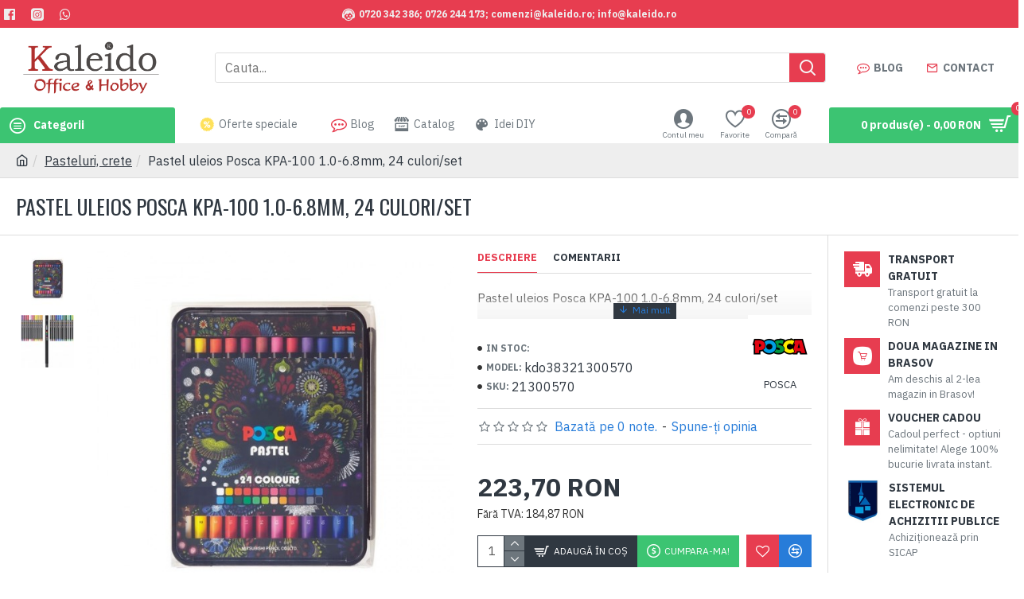

--- FILE ---
content_type: text/html; charset=utf-8
request_url: https://kaleido.ro/index.php?route=product/product&product_id=40829
body_size: 52050
content:
<!DOCTYPE html><html dir="ltr" lang="ro" class="desktop mac chrome chrome131 webkit oc30 is-guest route-product-product product-40829 store-0 skin-1 desktop-header-active mobile-sticky layout-2 one-column column-right" data-jb="d8cb9921" data-jv="3.1.3" data-ov="3.0.3.6"><head typeof="og:website"><meta charset="UTF-8" /><meta name="viewport" content="width=device-width, initial-scale=1.0"><meta http-equiv="X-UA-Compatible" content="IE=edge"><title>Pastel uleios Posca KPA-100 1.0-6.8mm, 24 culori/set</title><base href="https://kaleido.ro/" /><link rel="preload" href="https://kaleido.ro/catalog/view/javascript/font-awesome/fonts/fontawesome-webfont.woff2?v=4.7.0" as="font" crossorigin="anonymous"><link rel="preload" href="https://kaleido.ro/catalog/view/theme/journal3/icons/fonts/icomoon.ttf?gzj9ot" as="font" crossorigin="anonymous"><link rel="preconnect" href="https://fonts.googleapis.com/" crossorigin><link rel="preconnect" href="https://fonts.gstatic.com/" crossorigin><meta name="description" content="Pastel uleios Posca KPA-100 1.0-6.8mm, 24 culori/set" /><meta name="keywords" content="Pastel uleios Posca KPA-100 1.0-6.8mm, 24 culori/set" /><meta property="fb:app_id" content=""/><meta property="og:type" content="product"/><meta property="og:title" content="Pastel uleios Posca KPA-100 1.0-6.8mm, 24 culori/set"/><meta property="og:url" content="http://kaleido.ro/index.php?route=product/product&product_id=40829"/><meta property="og:image" content="https://kaleido.ro/image/cache/catalog/produse/21300570_1-600x315w.jpg"/><meta property="og:image:width" content="600"/><meta property="og:image:height" content="315"/><meta property="og:description" content="Pastel uleios Posca KPA-100 1.0-6.8mm, 24 culori/set"/><meta name="twitter:card" content="summary"/><meta name="twitter:title" content="Pastel uleios Posca KPA-100 1.0-6.8mm, 24 culori/set"/><meta name="twitter:image" content="https://kaleido.ro/image/cache/catalog/produse/21300570_1-200x200.jpg"/><meta name="twitter:image:width" content="200"/><meta name="twitter:image:height" content="200"/><meta name="twitter:description" content="Pastel uleios Posca KPA-100 1.0-6.8mm, 24 culori/set"/> <script>window['Journal'] = {"isPopup":false,"isPhone":false,"isTablet":false,"isDesktop":true,"filterScrollTop":false,"filterUrlValuesSeparator":",","countdownDay":"Zi","countdownHour":"Ora","countdownMin":"Min","countdownSec":"Sec","globalPageColumnLeftTabletStatus":false,"globalPageColumnRightTabletStatus":false,"scrollTop":true,"scrollToTop":false,"notificationHideAfter":"2000","quickviewPageStyleCloudZoomStatus":true,"quickviewPageStyleAdditionalImagesCarousel":false,"quickviewPageStyleAdditionalImagesCarouselStyleSpeed":"500","quickviewPageStyleAdditionalImagesCarouselStyleAutoPlay":false,"quickviewPageStyleAdditionalImagesCarouselStylePauseOnHover":true,"quickviewPageStyleAdditionalImagesCarouselStyleDelay":"3000","quickviewPageStyleAdditionalImagesCarouselStyleLoop":false,"quickviewPageStyleAdditionalImagesHeightAdjustment":"5","quickviewPageStylePriceUpdate":false,"quickviewPageStyleOptionsSelect":"none","quickviewText":"Vizionare Rapida","mobileHeaderOn":"tablet","subcategoriesCarouselStyleSpeed":"500","subcategoriesCarouselStyleAutoPlay":false,"subcategoriesCarouselStylePauseOnHover":true,"subcategoriesCarouselStyleDelay":"3000","subcategoriesCarouselStyleLoop":false,"productPageStyleCloudZoomStatus":true,"productPageStyleCloudZoomPosition":"inner","productPageStyleAdditionalImagesCarousel":false,"productPageStyleAdditionalImagesCarouselStyleSpeed":"500","productPageStyleAdditionalImagesCarouselStyleAutoPlay":true,"productPageStyleAdditionalImagesCarouselStylePauseOnHover":true,"productPageStyleAdditionalImagesCarouselStyleDelay":"3000","productPageStyleAdditionalImagesCarouselStyleLoop":false,"productPageStyleAdditionalImagesHeightAdjustment":"5","productPageStylePriceUpdate":false,"productPageStyleOptionsSelect":"none","infiniteScrollStatus":true,"infiniteScrollOffset":"20","infiniteScrollLoadPrev":"\u00cencarc\u0103 produsele anterioare","infiniteScrollLoadNext":"\u00cencarc\u0103 produsele urm\u0103toare","infiniteScrollLoading":"Se \u00eencarc\u0103...","infiniteScrollNoneLeft":"A\u021bi ajuns la sf\u00e2r\u0219itul listei de produse.","checkoutUrl":"https:\/\/kaleido.ro\/index.php?route=checkout\/checkout","headerHeight":"100","headerCompactHeight":"60","mobileMenuOn":"","searchStyleSearchAutoSuggestStatus":true,"searchStyleSearchAutoSuggestDescription":false,"headerMiniSearchDisplay":"default","stickyStatus":true,"stickyFullHomePadding":false,"stickyFullwidth":true,"stickyAt":"200","stickyHeight":"45","headerTopBarHeight":"35","topBarStatus":true,"headerType":"classic","headerMobileHeight":"60","headerMobileStickyStatus":true,"headerMobileTopBarVisibility":true,"headerMobileTopBarHeight":"45","headerNotice":[{"m":56,"c":"16f246eb"}],"columnsCount":1};</script> <script>if(window.NodeList&&!NodeList.prototype.forEach){NodeList.prototype.forEach=Array.prototype.forEach;}
(function(){if(Journal['isPhone']){return;}
var wrappers=['search','cart','cart-content','logo','language','currency'];var documentClassList=document.documentElement.classList;function extractClassList(){return['desktop','tablet','phone','desktop-header-active','mobile-header-active','mobile-menu-active'].filter(function(cls){return documentClassList.contains(cls);});}
function mqr(mqls,listener){Object.keys(mqls).forEach(function(k){mqls[k].addListener(listener);});listener();}
function mobileMenu(){console.warn('mobile menu!');var element=document.querySelector('#main-menu');var wrapper=document.querySelector('.mobile-main-menu-wrapper');if(element&&wrapper){wrapper.appendChild(element);}
var main_menu=document.querySelector('.main-menu');if(main_menu){main_menu.classList.add('accordion-menu');}
document.querySelectorAll('.main-menu .dropdown-toggle').forEach(function(element){element.classList.remove('dropdown-toggle');element.classList.add('collapse-toggle');element.removeAttribute('data-toggle');});document.querySelectorAll('.main-menu .dropdown-menu').forEach(function(element){element.classList.remove('dropdown-menu');element.classList.remove('j-dropdown');element.classList.add('collapse');});}
function desktopMenu(){console.warn('desktop menu!');var element=document.querySelector('#main-menu');var wrapper=document.querySelector('.desktop-main-menu-wrapper');if(element&&wrapper){wrapper.insertBefore(element,document.querySelector('#main-menu-2'));}
var main_menu=document.querySelector('.main-menu');if(main_menu){main_menu.classList.remove('accordion-menu');}
document.querySelectorAll('.main-menu .collapse-toggle').forEach(function(element){element.classList.add('dropdown-toggle');element.classList.remove('collapse-toggle');element.setAttribute('data-toggle','dropdown');});document.querySelectorAll('.main-menu .collapse').forEach(function(element){element.classList.add('dropdown-menu');element.classList.add('j-dropdown');element.classList.remove('collapse');});document.body.classList.remove('mobile-wrapper-open');}
function mobileHeader(){console.warn('mobile header!');Object.keys(wrappers).forEach(function(k){var element=document.querySelector('#'+wrappers[k]);var wrapper=document.querySelector('.mobile-'+wrappers[k]+'-wrapper');if(element&&wrapper){wrapper.appendChild(element);}
if(wrappers[k]==='cart-content'){if(element){element.classList.remove('j-dropdown');element.classList.remove('dropdown-menu');}}});var search=document.querySelector('#search');var cart=document.querySelector('#cart');if(search&&(Journal['searchStyle']==='full')){search.classList.remove('full-search');search.classList.add('mini-search');}
if(cart&&(Journal['cartStyle']==='full')){cart.classList.remove('full-cart');cart.classList.add('mini-cart')}}
function desktopHeader(){console.warn('desktop header!');Object.keys(wrappers).forEach(function(k){var element=document.querySelector('#'+wrappers[k]);var wrapper=document.querySelector('.desktop-'+wrappers[k]+'-wrapper');if(wrappers[k]==='cart-content'){if(element){element.classList.add('j-dropdown');element.classList.add('dropdown-menu');document.querySelector('#cart').appendChild(element);}}else{if(element&&wrapper){wrapper.appendChild(element);}}});var search=document.querySelector('#search');var cart=document.querySelector('#cart');if(search&&(Journal['searchStyle']==='full')){search.classList.remove('mini-search');search.classList.add('full-search');}
if(cart&&(Journal['cartStyle']==='full')){cart.classList.remove('mini-cart');cart.classList.add('full-cart');}
documentClassList.remove('mobile-cart-content-container-open');documentClassList.remove('mobile-main-menu-container-open');documentClassList.remove('mobile-overlay');}
function moveElements(classList){if(classList.includes('mobile-header-active')){mobileHeader();mobileMenu();}else if(classList.includes('mobile-menu-active')){desktopHeader();mobileMenu();}else{desktopHeader();desktopMenu();}}
var mqls={phone:window.matchMedia('(max-width: 768px)'),tablet:window.matchMedia('(max-width: 1024px)'),menu:window.matchMedia('(max-width: '+Journal['mobileMenuOn']+'px)')};mqr(mqls,function(){var oldClassList=extractClassList();if(Journal['isDesktop']){if(mqls.phone.matches){documentClassList.remove('desktop');documentClassList.remove('tablet');documentClassList.add('mobile');documentClassList.add('phone');}else if(mqls.tablet.matches){documentClassList.remove('desktop');documentClassList.remove('phone');documentClassList.add('mobile');documentClassList.add('tablet');}else{documentClassList.remove('mobile');documentClassList.remove('phone');documentClassList.remove('tablet');documentClassList.add('desktop');}
if(documentClassList.contains('phone')||(documentClassList.contains('tablet')&&Journal['mobileHeaderOn']==='tablet')){documentClassList.remove('desktop-header-active');documentClassList.add('mobile-header-active');}else{documentClassList.remove('mobile-header-active');documentClassList.add('desktop-header-active');}}
if(documentClassList.contains('desktop-header-active')&&mqls.menu.matches){documentClassList.add('mobile-menu-active');}else{documentClassList.remove('mobile-menu-active');}
var newClassList=extractClassList();if(oldClassList.join(' ')!==newClassList.join(' ')){if(documentClassList.contains('safari')&&!documentClassList.contains('ipad')&&navigator.maxTouchPoints&&navigator.maxTouchPoints>2){window.fetch('index.php?route=journal3/journal3/device_detect',{method:'POST',body:'device=ipad',headers:{'Content-Type':'application/x-www-form-urlencoded'}}).then(function(data){return data.json();}).then(function(data){if(data.response.reload){window.location.reload();}});}
if(document.readyState==='loading'){document.addEventListener('DOMContentLoaded',function(){moveElements(newClassList);});}else{moveElements(newClassList);}}});})();(function(){var cookies={};var style=document.createElement('style');var documentClassList=document.documentElement.classList;document.head.appendChild(style);document.cookie.split('; ').forEach(function(c){var cc=c.split('=');cookies[cc[0]]=cc[1];});if(Journal['popup']){for(var i in Journal['popup']){if(!cookies['p-'+Journal['popup'][i]['c']]){documentClassList.add('popup-open');documentClassList.add('popup-center');break;}}}
if(Journal['notification']){for(var i in Journal['notification']){if(cookies['n-'+Journal['notification'][i]['c']]){style.sheet.insertRule('.module-notification-'+Journal['notification'][i]['m']+'{ display:none }');}}}
if(Journal['headerNotice']){for(var i in Journal['headerNotice']){if(cookies['hn-'+Journal['headerNotice'][i]['c']]){style.sheet.insertRule('.module-header_notice-'+Journal['headerNotice'][i]['m']+'{ display:none }');}}}
if(Journal['layoutNotice']){for(var i in Journal['layoutNotice']){if(cookies['ln-'+Journal['layoutNotice'][i]['c']]){style.sheet.insertRule('.module-layout_notice-'+Journal['layoutNotice'][i]['m']+'{ display:none }');}}}})();</script> <script>WebFontConfig = { google: { families: ["IBM+Plex+Sans:400,700:latin-ext","Oswald:400:latin-ext&display=block"] } };</script> <link href="catalog/view/theme/journal3/assets/0cc26274476da0f3fcce6adc281ce684.css?v=d8cb9921" type="text/css" rel="stylesheet" media="all" /><link href="http://kaleido.ro/index.php?route=product/product&amp;product_id=40829" rel="canonical" /><link href="https://kaleido.ro/image/catalog/logo.jpg" rel="icon" />
 <script async src="https://www.googletagmanager.com/gtag/js?id=UA-53007402-1"></script> <script>window.dataLayer = window.dataLayer || [];
  function gtag(){dataLayer.push(arguments);}
  gtag('js', new Date());

  gtag('config', 'UA-53007402-1');</script> <style>.blog-post .post-details .post-stats{white-space:nowrap;overflow-x:auto;overflow-y:hidden;margin-top:20px;margin-bottom:20px;padding:8px;padding-right:0px;padding-left:0px;border-width:0;border-top-width:1px;border-bottom-width:1px;border-style:solid;border-color:rgba(221, 221, 221, 1)}.blog-post .post-details .post-stats .p-category{flex-wrap:nowrap;display:inline-flex}.mobile .blog-post .post-details .post-stats{overflow-x:scroll}.blog-post .post-details .post-stats::-webkit-scrollbar{-webkit-appearance:none;height:1px;height:2px;width:2px}.blog-post .post-details .post-stats::-webkit-scrollbar-track{background-color:white;background-color:rgba(238, 238, 238, 1)}.blog-post .post-details .post-stats::-webkit-scrollbar-thumb{background-color:#999;background-color:rgba(231, 61, 80, 1)}.blog-post .post-details .post-stats .p-posted{display:inline-flex}.blog-post .post-details .post-stats .p-author{display:inline-flex}.blog-post .post-details .post-stats .p-date{display:inline-flex}.p-date-image{color:rgba(255, 255, 255, 1);font-weight:700;background:rgba(231, 61, 80, 1);margin:5px}.p-date-image
i{color:rgba(238, 238, 238, 1)}.blog-post .post-details .post-stats .p-comment{display:inline-flex}.blog-post .post-details .post-stats .p-view{display:inline-flex}.post-content>p{margin-bottom:10px}.post-content{font-family:'IBM Plex Sans';font-weight:400;font-size:16px;font-style:normal;text-transform:none;line-height:1.5;-webkit-font-smoothing:antialiased;column-count:initial;column-gap:50px;column-rule-color:rgba(221, 221, 221, 1);column-rule-width:1px;column-rule-style:solid}.post-content
a{color:rgba(39, 124, 217, 1);font-style:normal;text-transform:none;display:inline-block}.post-content a:hover{color:rgba(231, 61, 80, 1)}.post-content
p{font-size:15px;margin-bottom:15px}.post-content
h1{margin-bottom:20px}.post-content
h2{font-size:32px;margin-bottom:15px}.post-content
h3{margin-bottom:15px}.post-content
h4{font-weight:700;text-transform:uppercase;margin-bottom:15px}.post-content
h5{font-size:17px;font-weight:400;margin-bottom:15px}.post-content
h6{color:rgba(255, 255, 255, 1);text-transform:uppercase;background:rgba(231, 61, 80, 1);padding:6px;padding-right:10px;padding-left:10px;margin-bottom:15px;display:inline-block}.post-content
blockquote{font-size:17px;color:rgba(109, 118, 125, 1);font-style:italic;padding:15px;padding-top:10px;padding-bottom:10px;margin-top:15px;margin-bottom:15px;border-radius:3px;float:none;display:block}.post-content blockquote::before{margin-left:auto;margin-right:auto;float:left;content:'\e98f' !important;font-family:icomoon !important;color:rgba(231, 61, 80, 1);margin-right:10px}.post-content
hr{margin-top:20px;margin-bottom:20px;overflow:visible}.post-content hr::before{content:'\e993' !important;font-family:icomoon !important;font-size:20px;width:40px;height:40px;border-radius:50%}.post-content .drop-cap{font-family:Georgia,serif !important;font-weight:400 !important;font-size:60px !important;font-family:Georgia,serif;font-weight:700;margin-right:5px}.post-content .amp::before{content:'\e901' !important;font-family:icomoon !important;font-size:25px;top:5px}.post-content .video-responsive{margin-bottom:15px}.post-image{display:block;text-align:left;float:none}.blog-post
.tags{justify-content:center}.post-comments{margin-top:20px}.post-comment{margin-bottom:30px;padding-bottom:15px;border-width:0;border-bottom-width:1px;border-style:solid;border-color:rgba(221,221,221,1)}.post-reply{margin-top:15px;margin-left:60px;padding-top:20px;border-width:0;border-top-width:1px;border-style:solid;border-color:rgba(221,221,221,1)}.user-avatar{display:block;margin-right:15px;border-radius:50%}.module-blog_comments .side-image{display:block}.post-comment .user-name{font-size:18px;font-weight:700}.post-comment .user-data
div{font-size:12px}.post-comment .user-site::before{left:-1px}.post-comment .user-data .user-date{display:inline-flex}.post-comment .user-data .user-time{display:inline-flex}.comment-form .form-group:not(.required){display:flex}.user-data .user-site{display:inline-flex}.main-posts.post-grid .post-layout.swiper-slide{margin-right:0px;width:calc((100% - 0 * 0px) / 1 - 0.01px)}.main-posts.post-grid .post-layout:not(.swiper-slide){padding:0px;width:calc(100% / 1 - 0.01px)}.one-column #content .main-posts.post-grid .post-layout.swiper-slide{margin-right:20px;width:calc((100% - 2 * 20px) / 3 - 0.01px)}.one-column #content .main-posts.post-grid .post-layout:not(.swiper-slide){padding:10px;width:calc(100% / 3 - 0.01px)}.two-column #content .main-posts.post-grid .post-layout.swiper-slide{margin-right:0px;width:calc((100% - 0 * 0px) / 1 - 0.01px)}.two-column #content .main-posts.post-grid .post-layout:not(.swiper-slide){padding:0px;width:calc(100% / 1 - 0.01px)}.side-column .main-posts.post-grid .post-layout.swiper-slide{margin-right:0px;width:calc((100% - 0 * 0px) / 1 - 0.01px)}.side-column .main-posts.post-grid .post-layout:not(.swiper-slide){padding:0px;width:calc(100% / 1 - 0.01px)}.main-posts.post-grid{margin:-10px}.post-grid .post-thumb .image
img{filter:grayscale(1)}.post-grid .post-thumb:hover .image
img{filter:grayscale(0);transform:scale(1.15)}.post-grid .post-thumb
.caption{position:relative;bottom:auto;width:auto}.post-grid .post-thumb
.name{display:flex;width:auto;margin-left:auto;margin-right:auto;justify-content:center;margin-left:auto;margin-right:auto;margin-top:10px;margin-bottom:10px}.post-grid .post-thumb .name
a{white-space:nowrap;overflow:hidden;text-overflow:ellipsis;font-size:16px;color:rgba(48, 56, 65, 1);font-weight:700}.desktop .post-grid .post-thumb .name a:hover{color:rgba(231, 61, 80, 1)}.post-grid .post-thumb
.description{display:block;text-align:center;margin-bottom:10px}.post-grid .post-thumb .button-group{display:flex;justify-content:center;margin-bottom:10px}.post-grid .post-thumb .btn-read-more::before{display:none}.post-grid .post-thumb .btn-read-more::after{display:none;content:'\e5c8' !important;font-family:icomoon !important}.post-grid .post-thumb .btn-read-more .btn-text{display:inline-block;padding:0}.post-grid .post-thumb .post-stats{display:flex;color:rgba(238, 238, 238, 1);justify-content:center;position:absolute;transform:translateY(-100%);width:100%;background:rgba(0, 0, 0, 0.65);padding:7px}.post-grid .post-thumb .post-stats .p-author{display:flex}.post-grid .post-thumb .p-date{display:flex}.post-grid .post-thumb .post-stats .p-comment{display:flex}.post-grid .post-thumb .post-stats .p-view{display:flex}.post-list .post-layout:not(.swiper-slide){margin-bottom:40px}.post-list .post-thumb
.caption{flex-basis:200px;padding:15px}.post-list .post-thumb:hover .image
img{transform:scale(1.15)}.post-list .post-thumb
.name{display:flex;width:auto;margin-left:auto;margin-right:auto;justify-content:flex-start;margin-left:0;margin-right:auto}.post-list .post-thumb .name
a{white-space:normal;overflow:visible;text-overflow:initial;font-size:18px;color:rgba(48, 56, 65, 1);font-weight:700}.desktop .post-list .post-thumb .name a:hover{color:rgba(231, 61, 80, 1)}.post-list .post-thumb
.description{display:block;color:rgba(109, 118, 125, 1);padding-top:5px;padding-bottom:5px}.post-list .post-thumb .button-group{display:flex;justify-content:flex-start}.post-list .post-thumb .btn-read-more::before{display:inline-block}.post-list .post-thumb .btn-read-more .btn-text{display:inline-block;padding:0
.4em}.post-list .post-thumb .btn-read-more::after{content:'\e5c8' !important;font-family:icomoon !important}.post-list .post-thumb .post-stats{display:flex;justify-content:flex-start;padding-bottom:5px;margin:-15px;margin-bottom:5px;margin-left:0px}.post-list .post-thumb .post-stats .p-author{display:block}.post-list .post-thumb .p-date{display:flex}.post-list .post-thumb .post-stats .p-comment{display:block}.post-list .post-thumb .post-stats .p-view{display:flex}.blog-feed
span{display:block;color:rgba(235, 102, 38, 1) !important}.blog-feed{display:inline-flex;margin-right:30px}.blog-feed::before{content:'\f143' !important;font-family:icomoon !important;font-size:14px;color:rgba(235, 102, 38, 1)}.desktop .blog-feed:hover
span{color:rgba(39, 124, 217, 1) !important}.countdown{color:rgba(48, 56, 65, 1);background:rgba(255, 255, 255, 1);border-radius:3px;width:90%}.countdown div
span{color:rgba(109,118,125,1)}.countdown>div{border-style:solid;border-color:rgba(245, 245, 245, 1)}.boxed-layout .site-wrapper{overflow:hidden}.boxed-layout
.header{padding:0
20px}.boxed-layout
.breadcrumb{padding-left:20px;padding-right:20px}.wrapper, .mega-menu-content, .site-wrapper > .container, .grid-cols,.desktop-header-active .is-sticky .header .desktop-main-menu-wrapper,.desktop-header-active .is-sticky .sticky-fullwidth-bg,.boxed-layout .site-wrapper, .breadcrumb, .title-wrapper, .page-title > span,.desktop-header-active .header .top-bar,.desktop-header-active .header .mid-bar,.desktop-main-menu-wrapper{max-width:1400px}.desktop-main-menu-wrapper .main-menu>.j-menu>.first-dropdown::before{transform:translateX(calc(0px - (100vw - 1400px) / 2))}html[dir='rtl'] .desktop-main-menu-wrapper .main-menu>.j-menu>.first-dropdown::before{transform:none;right:calc(0px - (100vw - 1400px) / 2)}.desktop-main-menu-wrapper .main-menu>.j-menu>.first-dropdown.mega-custom::before{transform:translateX(calc(0px - (200vw - 1400px) / 2))}html[dir='rtl'] .desktop-main-menu-wrapper .main-menu>.j-menu>.first-dropdown.mega-custom::before{transform:none;right:calc(0px - (200vw - 1400px) / 2)}body{background:rgba(255, 255, 255, 1);font-family:'IBM Plex Sans';font-weight:400;font-size:16px;font-style:normal;text-transform:none;line-height:1.5;-webkit-font-smoothing:antialiased}#content{padding-top:20px;padding-bottom:20px}.column-left
#content{padding-left:20px}.column-right
#content{padding-right:20px}.side-column{max-width:240px;padding:20px;padding-left:0px}.one-column
#content{max-width:calc(100% - 240px)}.two-column
#content{max-width:calc(100% - 240px * 2)}#column-left{border-width:0;border-right-width:1px;border-style:solid;border-color:rgba(221,221,221,1)}#column-right{border-width:0;border-left-width:1px;border-style:solid;border-color:rgba(221,221,221,1);padding:20px;padding-right:0px}.page-title{display:block}.dropdown.drop-menu>.j-dropdown{left:0;right:auto;transform:translate3d(0,-10px,0)}.dropdown.drop-menu.animating>.j-dropdown{left:0;right:auto;transform:none}.dropdown.drop-menu>.j-dropdown::before{left:10px;right:auto;transform:translateX(0)}.dropdown.dropdown .j-menu .dropdown>a>.count-badge{margin-right:0}.dropdown.dropdown .j-menu .dropdown>a>.count-badge+.open-menu+.menu-label{margin-left:7px}.dropdown.dropdown .j-menu .dropdown>a::after{display:block}.dropdown.dropdown .j-menu>li>a{font-size:14px;color:rgba(109, 118, 125, 1);font-weight:400;background:rgba(255, 255, 255, 1);padding:10px}.desktop .dropdown.dropdown .j-menu > li:hover > a, .dropdown.dropdown .j-menu>li.active>a{color:rgba(48, 56, 65, 1);background:rgba(245, 245, 245, 1)}.dropdown.dropdown .j-menu .links-text{white-space:nowrap;overflow:hidden;text-overflow:ellipsis}.dropdown.dropdown .j-menu>li>a::before{margin-right:7px;min-width:20px;font-size:18px}.dropdown.dropdown .j-menu a .count-badge{display:inline-flex;position:relative}.dropdown.dropdown:not(.mega-menu) .j-dropdown{min-width:200px}.dropdown.dropdown:not(.mega-menu) .j-menu{box-shadow:0 0 85px -10px rgba(0, 0, 0, 0.2)}.dropdown.dropdown .j-dropdown::before{display:block;border-bottom-color:rgba(255,255,255,1);margin-top:-10px}legend{font-family:'IBM Plex Sans';font-weight:700;font-size:14px;color:rgba(48,56,65,1);text-transform:uppercase;border-width:0px;padding:0px;margin:0px;margin-bottom:10px;white-space:normal;overflow:visible;text-overflow:initial;text-align:left}legend::after{content:'';display:block;position:relative;margin-top:8px;left:initial;right:initial;margin-left:0;margin-right:auto;transform:none}legend.page-title>span::after{content:'';display:block;position:relative;margin-top:8px;left:initial;right:initial;margin-left:0;margin-right:auto;transform:none}legend::after,legend.page-title>span::after{width:50px;height:1px;background:rgba(231,61,80,1)}.title{font-family:'IBM Plex Sans';font-weight:700;font-size:14px;color:rgba(48,56,65,1);text-transform:uppercase;border-width:0px;padding:0px;margin:0px;margin-bottom:10px;white-space:normal;overflow:visible;text-overflow:initial;text-align:left}.title::after{content:'';display:block;position:relative;margin-top:8px;left:initial;right:initial;margin-left:0;margin-right:auto;transform:none}.title.page-title>span::after{content:'';display:block;position:relative;margin-top:8px;left:initial;right:initial;margin-left:0;margin-right:auto;transform:none}.title::after,.title.page-title>span::after{width:50px;height:1px;background:rgba(231, 61, 80, 1)}html:not(.popup) .page-title{font-family:'Oswald';font-weight:400;font-size:26px;color:rgba(48, 56, 65, 1);text-align:left;text-transform:uppercase;border-width:0;border-bottom-width:1px;border-style:solid;border-color:rgba(221, 221, 221, 1);border-radius:0px;padding:20px;margin:0px;white-space:normal;overflow:visible;text-overflow:initial;text-align:left}html:not(.popup) .page-title::after{display:none;margin-top:8px;left:initial;right:initial;margin-left:0;margin-right:auto;transform:none}html:not(.popup) .page-title.page-title>span::after{display:none;margin-top:8px;left:initial;right:initial;margin-left:0;margin-right:auto;transform:none}html:not(.popup) .page-title::after, html:not(.popup) .page-title.page-title>span::after{width:50px;height:2px;background:rgba(231,61,80,1)}.title.module-title{font-family:'IBM Plex Sans';font-weight:700;font-size:14px;color:rgba(48,56,65,1);text-transform:uppercase;border-width:0px;padding:0px;margin:0px;margin-bottom:10px;white-space:normal;overflow:visible;text-overflow:initial;text-align:left}.title.module-title::after{content:'';display:block;position:relative;margin-top:8px;left:initial;right:initial;margin-left:0;margin-right:auto;transform:none}.title.module-title.page-title>span::after{content:'';display:block;position:relative;margin-top:8px;left:initial;right:initial;margin-left:0;margin-right:auto;transform:none}.title.module-title::after,.title.module-title.page-title>span::after{width:50px;height:1px;background:rgba(231,61,80,1)}.btn,.btn:visited{font-size:12px;color:rgba(255,255,255,1);text-transform:uppercase}.btn:hover{color:rgba(255, 255, 255, 1) !important;background:rgba(39, 124, 217, 1) !important}.btn:active,.btn:hover:active,.btn:focus:active{color:rgba(255, 255, 255, 1) !important;background:rgba(34, 184, 155, 1) !important}.btn:focus{color:rgba(255, 255, 255, 1) !important;box-shadow:inset 0 0 20px rgba(0,0,0,0.25)}.btn{background:rgba(48,56,65,1);padding:12px}.btn.btn.disabled::after{font-size:20px}.btn-secondary.btn{background:rgba(254,225,91,1)}.btn-secondary.btn:hover{background:rgba(196, 202, 253, 1) !important}.btn-secondary.btn.btn.disabled::after{font-size:20px}.btn-success.btn{background:rgba(60,196,114,1)}.btn-success.btn:hover{background:rgba(231, 61, 80, 1) !important}.btn-success.btn.btn.disabled::after{font-size:20px}.btn-danger.btn{background:rgba(231,61,80,1)}.btn-danger.btn:hover{background:rgba(53, 66, 174, 1) !important}.btn-danger.btn.btn.disabled::after{font-size:20px}.btn-warning.btn{background:rgba(254,225,91,1)}.btn-warning.btn:hover{background:rgba(196, 202, 253, 1) !important}.btn-warning.btn.btn.disabled::after{font-size:20px}.btn-info.btn{background:rgba(109,118,125,1);border-width:0px}.btn-info.btn:hover{background:rgba(48, 56, 65, 1) !important}.btn-info.btn.btn.disabled::after{font-size:20px}.btn-light.btn,.btn-light.btn:visited{color:rgba(109,118,125,1)}.btn-light.btn:hover{color:rgba(48, 56, 65, 1) !important;background:rgba(196, 202, 253, 1) !important}.btn-light.btn{background:rgba(238,238,238,1)}.btn-light.btn.btn.disabled::after{font-size:20px}.btn-dark.btn{background:rgba(48,56,65,1)}.btn-dark.btn:hover{background:rgba(53, 66, 174, 1) !important}.btn-dark.btn.btn.disabled::after{font-size:20px}.buttons{margin-top:20px;padding-top:15px;border-width:0;border-top-width:1px;border-style:solid;border-color:rgba(221, 221, 221, 1);font-size:12px}.buttons .pull-left .btn, .buttons .pull-left .btn:visited{font-size:12px;color:rgba(255, 255, 255, 1);text-transform:uppercase}.buttons .pull-left .btn:hover{color:rgba(255, 255, 255, 1) !important;background:rgba(39, 124, 217, 1) !important}.buttons .pull-left .btn:active, .buttons .pull-left .btn:hover:active, .buttons .pull-left .btn:focus:active{color:rgba(255, 255, 255, 1) !important;background:rgba(34, 184, 155, 1) !important}.buttons .pull-left .btn:focus{color:rgba(255, 255, 255, 1) !important;box-shadow:inset 0 0 20px rgba(0, 0, 0, 0.25)}.buttons .pull-left
.btn{background:rgba(48, 56, 65, 1);padding:12px}.buttons .pull-left .btn.btn.disabled::after{font-size:20px}.buttons .pull-right .btn::after{content:'\e5c8' !important;font-family:icomoon !important;margin-left:5px}.buttons .pull-left .btn::before{content:'\e5c4' !important;font-family:icomoon !important;margin-right:5px}.buttons>div{flex:0 0 auto;width:auto;flex-basis:0}.buttons > div
.btn{width:auto}.buttons .pull-left{margin-right:auto}.buttons .pull-right:only-child{flex:0 0 auto;width:auto;margin:0
0 0 auto}.buttons .pull-right:only-child
.btn{width:auto}.buttons input+.btn{margin-top:5px}.tags{margin-top:15px;justify-content:flex-start;font-size:13px;font-weight:700;text-transform:uppercase}.tags a,.tags-title{margin-right:8px;margin-bottom:8px}.tags
b{display:none}.tags
a{padding-right:8px;padding-left:8px;font-size:12px;color:rgba(238,238,238,1);font-weight:400;text-transform:none;background:rgba(58,71,80,1)}.alert.alert-success{color:rgba(255,255,255,1);background:rgba(60,196,114,1)}.alert.alert-info{color:rgba(48, 56, 65, 1)}.alert-info.alert-dismissible
.close{color:rgba(196,202,253,1)}.alert.alert-warning{color:rgba(48,56,65,1);background:rgba(254,225,91,1)}.alert.alert-danger{color:rgba(255,255,255,1);background:rgba(231,61,80,1)}.breadcrumb{display:block !important;text-align:left;padding:10px;padding-left:0px;white-space:normal;-webkit-overflow-scrolling:touch}.breadcrumb::before{background:rgba(238, 238, 238, 1);border-width:0;border-bottom-width:1px;border-style:solid;border-color:rgba(221, 221, 221, 1)}.breadcrumb li:first-of-type a i::before{content:'\eb69' !important;font-family:icomoon !important}.breadcrumb
a{color:rgba(48, 56, 65, 1);text-decoration:underline}.mobile
.breadcrumb{overflow-x:visible}.breadcrumb::-webkit-scrollbar{-webkit-appearance:initial;height:1px;height:1px;width:1px}.breadcrumb::-webkit-scrollbar-track{background-color:white}.breadcrumb::-webkit-scrollbar-thumb{background-color:#999}.panel-group .panel-heading a::before{content:'\e5c8' !important;font-family:icomoon !important;order:10}.desktop .panel-group .panel-heading:hover a::before{color:rgba(231, 61, 80, 1)}.panel-group .panel-active .panel-heading a::before{content:'\e5db' !important;font-family:icomoon !important;color:rgba(231, 61, 80, 1);top:-1px}.panel-group .panel-heading
a{justify-content:space-between;font-size:13px;font-weight:700;text-transform:uppercase;padding:0px;padding-top:15px;padding-bottom:15px}.panel-group .panel-heading{border-width:0;border-top-width:1px;border-style:solid;border-color:rgba(221, 221, 221, 1)}.panel-group .panel-body{padding-bottom:10px}body
a{color:rgba(39, 124, 217, 1);font-style:normal;text-transform:none;display:inline-block}body a:hover{color:rgba(231, 61, 80, 1)}body
p{font-size:15px;margin-bottom:15px}body
h1{margin-bottom:20px}body
h2{font-size:32px;margin-bottom:15px}body
h3{margin-bottom:15px}body
h4{font-weight:700;text-transform:uppercase;margin-bottom:15px}body
h5{font-size:17px;font-weight:400;margin-bottom:15px}body
h6{color:rgba(255, 255, 255, 1);text-transform:uppercase;background:rgba(231, 61, 80, 1);padding:6px;padding-right:10px;padding-left:10px;margin-bottom:15px;display:inline-block}body
blockquote{font-size:17px;color:rgba(109, 118, 125, 1);font-style:italic;padding:15px;padding-top:10px;padding-bottom:10px;margin-top:15px;margin-bottom:15px;border-radius:3px;float:none;display:block}body blockquote::before{margin-left:auto;margin-right:auto;float:left;content:'\e98f' !important;font-family:icomoon !important;color:rgba(231, 61, 80, 1);margin-right:10px}body
hr{margin-top:20px;margin-bottom:20px;overflow:visible}body hr::before{content:'\e993' !important;font-family:icomoon !important;font-size:20px;width:40px;height:40px;border-radius:50%}body .drop-cap{font-family:Georgia,serif !important;font-weight:400 !important;font-size:60px !important;font-family:Georgia,serif;font-weight:700;margin-right:5px}body .amp::before{content:'\e901' !important;font-family:icomoon !important;font-size:25px;top:5px}body .video-responsive{margin-bottom:15px}.count-badge{color:rgba(255, 255, 255, 1);background:rgba(231, 61, 80, 1);border-radius:10px}.product-label
b{color:rgba(255, 255, 255, 1);font-weight:700;text-transform:uppercase;background:rgba(231, 61, 80, 1);padding:5px}.product-label.product-label-default
b{min-width:60px}.tooltip-inner{font-size:12px;color:rgba(238, 238, 238, 1);background:rgba(48, 56, 65, 1);border-radius:2px;box-shadow:0 -15px 100px -10px rgba(0, 0, 0, 0.1)}.tooltip.top .tooltip-arrow{border-top-color:rgba(48, 56, 65, 1)}.tooltip.right .tooltip-arrow{border-right-color:rgba(48, 56, 65, 1)}.tooltip.bottom .tooltip-arrow{border-bottom-color:rgba(48, 56, 65, 1)}.tooltip.left .tooltip-arrow{border-left-color:rgba(48, 56, 65, 1)}table tbody tr:hover
td{background:rgba(255, 255, 255, 1)}table tbody
td{border-width:0 !important;border-top-width:1px !important;border-style:solid !important;border-color:rgba(221, 221, 221, 1) !important}table{border-width:1px !important;border-style:solid !important;border-color:rgba(221, 221, 221, 1) !important}table thead
td{font-size:12px;font-weight:700;text-transform:uppercase;background:rgba(238, 238, 238, 1)}table tfoot
td{background:rgba(238, 238, 238, 1)}table tfoot td, table tfoot
th{border-style:solid !important;border-color:rgba(221, 221, 221, 1) !important}.table-responsive{border-width:1px;border-style:solid;border-color:rgba(221,221,221,1);-webkit-overflow-scrolling:touch}.table-responsive::-webkit-scrollbar{height:5px;width:5px}.form-group .control-label{max-width:150px;padding-top:7px;padding-bottom:5px;justify-content:flex-start}.required .control-label::after, .required .control-label+div::before,.text-danger{font-size:17px}.form-group{margin-bottom:8px}.required .control-label::after, .required .control-label+div::before{margin-top:3px}input.form-control{background:rgba(255, 255, 255, 1) !important;border-width:1px !important;border-style:solid !important;border-color:rgba(221, 221, 221, 1) !important;border-radius:2px !important;max-width:500px;height:38px}input.form-control:hover{border-color:rgba(196, 202, 253, 1) !important}input.form-control:focus,input.form-control:active{border-color:rgba(196, 202, 253, 1) !important}input.form-control:focus{box-shadow:inset 0 0 5px rgba(0,0,0,0.1)}textarea.form-control{background:rgba(255, 255, 255, 1) !important;border-width:1px !important;border-style:solid !important;border-color:rgba(221, 221, 221, 1) !important;border-radius:2px !important}textarea.form-control:hover{border-color:rgba(196, 202, 253, 1) !important}textarea.form-control:focus,textarea.form-control:active{border-color:rgba(196, 202, 253, 1) !important}textarea.form-control:focus{box-shadow:inset 0 0 5px rgba(0,0,0,0.1)}select.form-control{background:rgba(255, 255, 255, 1) !important;border-width:1px !important;border-style:solid !important;border-color:rgba(221, 221, 221, 1) !important;border-radius:2px !important;max-width:500px}select.form-control:hover{border-color:rgba(196, 202, 253, 1) !important}select.form-control:focus,select.form-control:active{border-color:rgba(196, 202, 253, 1) !important}select.form-control:focus{box-shadow:inset 0 0 5px rgba(0,0,0,0.1)}.radio{width:100%}.checkbox{width:100%}.input-group .input-group-btn
.btn{min-width:35px;min-height:35px}.product-option-file .btn i::before{content:'\ebd8' !important;font-family:icomoon !important}.stepper input.form-control{border-width:0px !important}.stepper{width:50px;height:35px;border-style:solid;border-color:rgba(48, 56, 65, 1)}.stepper span
i{color:rgba(255, 255, 255, 1);background-color:rgba(109, 118, 125, 1)}.stepper span i:hover{background-color:rgba(53,66,174,1)}.pagination-results{font-size:13px;color:rgba(48, 56, 65, 1);letter-spacing:1px;margin-top:20px;justify-content:flex-start}.pagination-results .text-right{display:block}.pagination>li>a{color:rgba(48,56,65,1)}.pagination>li>a:hover{color:rgba(231,61,80,1)}.pagination>li.active>span,.pagination>li.active>span:hover,.pagination>li>a:focus{color:rgba(231,61,80,1)}.pagination>li>a,.pagination>li>span{padding:5px;padding-right:6px;padding-left:6px}.pagination>li{border-radius:2px}.pagination > li:first-child a::before, .pagination > li:last-child a::before{content:'\e5c4' !important;font-family:icomoon !important}.pagination > li .prev::before, .pagination > li .next::before{content:'\e5c4' !important;font-family:icomoon !important}.pagination>li:not(:first-of-type){margin-left:5px}.rating .fa-stack{font-size:13px;width:1.2em}.rating .fa-star, .rating .fa-star+.fa-star-o{color:rgba(254, 225, 91, 1)}.rating .fa-star-o:only-child{color:rgba(109,118,125,1)}.rating-stars{border-top-left-radius:3px;border-top-right-radius:3px}.popup-inner-body{max-height:calc(100vh - 50px * 2)}.popup-container{max-width:calc(100% - 20px * 2)}.popup-bg{background:rgba(0,0,0,0.75)}.popup-body,.popup{background:rgba(255, 255, 255, 1)}.popup-content, .popup .site-wrapper{padding:20px}.popup-body{border-radius:3px;box-shadow:0 5px 60px -10px rgba(0, 0, 0, 0.3)}.popup-container .popup-close::before{content:'\e5cd' !important;font-family:icomoon !important}.popup-close{width:30px;height:30px;margin-right:8px;margin-top:40px}.popup-container .btn.popup-close{border-radius:50% !important}.popup-container>.btn{background:rgba(39,124,217,1)}.popup-container>.btn:hover{background:rgba(53, 66, 174, 1) !important}.popup-container>.btn.btn.disabled::after{font-size:20px}.scroll-top i::before{content:'\e5d8' !important;font-family:icomoon !important;font-size:20px;color:rgba(255, 255, 255, 1);background:rgba(231, 61, 80, 1);padding:10px}.scroll-top:hover i::before{background:rgba(60,196,114,1)}.scroll-top{left:auto;right:10px;transform:translateX(0);;margin-left:10px;margin-right:10px;margin-bottom:10px}.journal-loading > i::before, .ias-spinner > i::before, .lg-outer .lg-item::after,.btn.disabled::after{content:'\e92f' !important;font-family:icomoon !important;font-size:50px;color:rgba(231, 61, 80, 1)}.journal-loading > .fa-spin, .lg-outer .lg-item::after,.btn.disabled::after{animation:fa-spin infinite linear;;animation-duration:2000ms}.btn-cart::before,.fa-shopping-cart::before{content:'\ea9b' !important;font-family:icomoon !important;left:-1px}.btn-wishlist::before{content:'\f08a' !important;font-family:icomoon !important}.btn-compare::before,.compare-btn::before{content:'\eab6' !important;font-family:icomoon !important}.fa-refresh::before{content:'\eacd' !important;font-family:icomoon !important}.fa-times-circle::before,.fa-times::before,.reset-filter::before,.notification-close::before,.popup-close::before,.hn-close::before{content:'\e981' !important;font-family:icomoon !important}.p-author::before{content:'\e7fd' !important;font-family:icomoon !important;margin-right:5px}.p-date::before{content:'\f133' !important;font-family:icomoon !important;margin-right:5px}.p-time::before{content:'\eb29' !important;font-family:icomoon !important;margin-right:5px}.p-comment::before{content:'\f27a' !important;font-family:icomoon !important;margin-right:5px}.p-view::before{content:'\f06e' !important;font-family:icomoon !important;margin-right:5px}.p-category::before{content:'\f022' !important;font-family:icomoon !important;margin-right:5px}.user-site::before{content:'\e321' !important;font-family:icomoon !important;left:-1px;margin-right:5px}.desktop ::-webkit-scrollbar{width:12px}.desktop ::-webkit-scrollbar-track{background:rgba(238, 238, 238, 1)}.desktop ::-webkit-scrollbar-thumb{background:rgba(109,118,125,1);border-width:4px;border-style:solid;border-color:rgba(238,238,238,1);border-radius:10px}.expand-content{max-height:70px}.block-expand.btn,.block-expand.btn:visited{text-transform:none}.block-expand.btn{padding:2px;padding-right:7px;padding-left:7px;min-width:20px;min-height:20px}.desktop .block-expand.btn:hover{box-shadow:0 5px 30px -5px rgba(0,0,0,0.25)}.block-expand.btn:active,.block-expand.btn:hover:active,.block-expand.btn:focus:active{box-shadow:inset 0 0 20px rgba(0,0,0,0.25)}.block-expand.btn:focus{box-shadow:inset 0 0 20px rgba(0,0,0,0.25)}.block-expand.btn.btn.disabled::after{font-size:20px}.block-expand::after{content:'Mai mult'}.block-expanded .block-expand::after{content:'Mai puțin'}.block-expand::before{content:'\e5db' !important;font-family:icomoon !important;margin-right:5px}.block-expanded .block-expand::before{content:'\e5d8' !important;font-family:icomoon !important;margin-right:5px}.block-expand-overlay{background:linear-gradient(to bottom, transparent, rgba(245, 245, 245, 1))}.safari .block-expand-overlay{background:linear-gradient(to bottom, rgba(255,255,255,0), rgba(245, 245, 245, 1))}.iphone .block-expand-overlay{background:linear-gradient(to bottom, rgba(255,255,255,0), rgba(245, 245, 245, 1))}.ipad .block-expand-overlay{background:linear-gradient(to bottom,rgba(255,255,255,0),rgba(245,245,245,1))}.old-browser{color:rgba(42,42,42,1);background:rgba(255,255,255,1)}.notification-cart.notification{max-width:400px;margin:20px;margin-bottom:0px;padding:10px;background:rgba(255, 255, 255, 1);border-radius:5px;box-shadow:0 5px 60px -10px rgba(0, 0, 0, 0.3)}.notification-cart .notification-close{display:block;width:25px;height:25px;margin-right:-12px;margin-top:-12px}.notification-cart .notification-close::before{content:'\e5cd' !important;font-family:icomoon !important}.notification-cart .btn.notification-close{border-radius:50% !important}.notification-cart .notification-close.btn{background:rgba(39, 124, 217, 1)}.notification-cart .notification-close.btn:hover{background:rgba(53, 66, 174, 1) !important}.notification-cart .notification-close.btn.btn.disabled::after{font-size:20px}.notification-cart
img{display:block;margin-right:10px;margin-bottom:10px}.notification-cart .notification-buttons{display:flex;padding:10px;margin:-10px;margin-top:5px}.notification-cart .notification-view-cart.btn{background:rgba(39, 124, 217, 1)}.notification-cart .notification-view-cart.btn:hover{background:rgba(53, 66, 174, 1) !important}.notification-cart .notification-view-cart.btn.btn.disabled::after{font-size:20px}.notification-cart .notification-view-cart{display:inline-flex;flex-grow:1}.notification-cart .notification-checkout.btn{background:rgba(60, 196, 114, 1)}.notification-cart .notification-checkout.btn:hover{background:rgba(231, 61, 80, 1) !important}.notification-cart .notification-checkout.btn.btn.disabled::after{font-size:20px}.notification-cart .notification-checkout{display:inline-flex;flex-grow:1;margin-left:10px}.notification-cart .notification-checkout::after{content:'\e5c8' !important;font-family:icomoon !important;margin-left:5px}.notification-wishlist.notification{max-width:400px;margin:20px;margin-bottom:0px;padding:10px;background:rgba(255, 255, 255, 1);border-radius:5px;box-shadow:0 5px 60px -10px rgba(0, 0, 0, 0.3)}.notification-wishlist .notification-close{display:block;width:25px;height:25px;margin-right:-12px;margin-top:-12px}.notification-wishlist .notification-close::before{content:'\e5cd' !important;font-family:icomoon !important}.notification-wishlist .btn.notification-close{border-radius:50% !important}.notification-wishlist .notification-close.btn{background:rgba(39, 124, 217, 1)}.notification-wishlist .notification-close.btn:hover{background:rgba(53, 66, 174, 1) !important}.notification-wishlist .notification-close.btn.btn.disabled::after{font-size:20px}.notification-wishlist
img{display:block;margin-right:10px;margin-bottom:10px}.notification-wishlist .notification-buttons{display:flex;padding:10px;margin:-10px;margin-top:5px}.notification-wishlist .notification-view-cart.btn{background:rgba(39, 124, 217, 1)}.notification-wishlist .notification-view-cart.btn:hover{background:rgba(53, 66, 174, 1) !important}.notification-wishlist .notification-view-cart.btn.btn.disabled::after{font-size:20px}.notification-wishlist .notification-view-cart{display:inline-flex;flex-grow:1}.notification-wishlist .notification-checkout.btn{background:rgba(60, 196, 114, 1)}.notification-wishlist .notification-checkout.btn:hover{background:rgba(231, 61, 80, 1) !important}.notification-wishlist .notification-checkout.btn.btn.disabled::after{font-size:20px}.notification-wishlist .notification-checkout{display:inline-flex;flex-grow:1;margin-left:10px}.notification-wishlist .notification-checkout::after{content:'\e5c8' !important;font-family:icomoon !important;margin-left:5px}.notification-compare.notification{max-width:400px;margin:20px;margin-bottom:0px;padding:10px;background:rgba(255, 255, 255, 1);border-radius:5px;box-shadow:0 5px 60px -10px rgba(0, 0, 0, 0.3)}.notification-compare .notification-close{display:block;width:25px;height:25px;margin-right:-12px;margin-top:-12px}.notification-compare .notification-close::before{content:'\e5cd' !important;font-family:icomoon !important}.notification-compare .btn.notification-close{border-radius:50% !important}.notification-compare .notification-close.btn{background:rgba(39, 124, 217, 1)}.notification-compare .notification-close.btn:hover{background:rgba(53, 66, 174, 1) !important}.notification-compare .notification-close.btn.btn.disabled::after{font-size:20px}.notification-compare
img{display:block;margin-right:10px;margin-bottom:10px}.notification-compare .notification-buttons{display:flex;padding:10px;margin:-10px;margin-top:5px}.notification-compare .notification-view-cart.btn{background:rgba(39, 124, 217, 1)}.notification-compare .notification-view-cart.btn:hover{background:rgba(53, 66, 174, 1) !important}.notification-compare .notification-view-cart.btn.btn.disabled::after{font-size:20px}.notification-compare .notification-view-cart{display:inline-flex;flex-grow:1}.notification-compare .notification-checkout.btn{background:rgba(60, 196, 114, 1)}.notification-compare .notification-checkout.btn:hover{background:rgba(231, 61, 80, 1) !important}.notification-compare .notification-checkout.btn.btn.disabled::after{font-size:20px}.notification-compare .notification-checkout{display:inline-flex;flex-grow:1;margin-left:10px}.notification-compare .notification-checkout::after{content:'\e5c8' !important;font-family:icomoon !important;margin-left:5px}.popup-quickview .popup-container{width:760px}.popup-quickview .popup-inner-body{height:600px}.route-product-product.popup-quickview .product-info .product-left{width:50%}.route-product-product.popup-quickview .product-info .product-right{width:calc(100% - 50%);padding-left:20px}.route-product-product.popup-quickview h1.page-title{display:none}.route-product-product.popup-quickview div.page-title{display:block}.route-product-product.popup-quickview .page-title{font-size:18px;font-weight:700;text-transform:uppercase;border-width:0px;padding:0px;margin-bottom:15px;white-space:normal;overflow:visible;text-overflow:initial}.route-product-product.popup-quickview .page-title::after{content:'';display:block;position:relative;margin-top:7px}.route-product-product.popup-quickview .page-title.page-title>span::after{content:'';display:block;position:relative;margin-top:7px}.route-product-product.popup-quickview .page-title::after, .route-product-product.popup-quickview .page-title.page-title>span::after{width:50px;height:1px;background:rgba(231, 61, 80, 1)}.route-product-product.popup-quickview .direction-horizontal .additional-image{width:calc(100% / 4)}.route-product-product.popup-quickview .additional-images .swiper-container{overflow:hidden}.route-product-product.popup-quickview .additional-images .swiper-buttons{display:none;top:50%;width:calc(100% - (5px * 2));margin-top:-10px}.route-product-product.popup-quickview .additional-images:hover .swiper-buttons{display:block}.route-product-product.popup-quickview .additional-images .swiper-button-prev{left:0;right:auto;transform:translate(0, -50%)}.route-product-product.popup-quickview .additional-images .swiper-button-next{left:auto;right:0;transform:translate(0, -50%)}.route-product-product.popup-quickview .additional-images .swiper-buttons
div{width:25px;height:25px;background:rgba(231, 61, 80, 1);box-shadow:0 5px 30px -5px rgba(0, 0, 0, 0.15)}.route-product-product.popup-quickview .additional-images .swiper-button-disabled{opacity:0}.route-product-product.popup-quickview .additional-images .swiper-buttons div::before{content:'\e5c4' !important;font-family:icomoon !important;color:rgba(255, 255, 255, 1)}.route-product-product.popup-quickview .additional-images .swiper-buttons .swiper-button-next::before{content:'\e5c8' !important;font-family:icomoon !important;color:rgba(255, 255, 255, 1)}.route-product-product.popup-quickview .additional-images .swiper-buttons div:not(.swiper-button-disabled):hover{background:rgba(53, 66, 174, 1)}.route-product-product.popup-quickview .additional-images .swiper-pagination{display:block;margin-bottom:-10px;left:50%;right:auto;transform:translateX(-50%)}.route-product-product.popup-quickview .additional-images
.swiper{padding-bottom:10px}.route-product-product.popup-quickview .additional-images .swiper-pagination-bullet{width:7px;height:7px;background-color:rgba(48, 56, 65, 1)}.route-product-product.popup-quickview .additional-images .swiper-pagination>span+span{margin-left:8px}.desktop .route-product-product.popup-quickview .additional-images .swiper-pagination-bullet:hover{background-color:rgba(231, 61, 80, 1)}.route-product-product.popup-quickview .additional-images .swiper-pagination-bullet.swiper-pagination-bullet-active{background-color:rgba(231, 61, 80, 1)}.route-product-product.popup-quickview .additional-images .swiper-pagination>span{border-radius:20px}.route-product-product.popup-quickview .additional-image{padding:calc(10px / 2)}.route-product-product.popup-quickview .additional-images{margin-top:10px;margin-right:-5px;margin-left:-5px}.route-product-product.popup-quickview .additional-images
img{border-width:1px;border-style:solid;border-color:rgba(245, 245, 245, 1)}.route-product-product.popup-quickview .additional-images img:hover{border-color:rgba(238, 238, 238, 1)}.route-product-product.popup-quickview .product-info .product-stats li::before{content:'\f111' !important;font-family:icomoon !important}.route-product-product.popup-quickview .product-info .product-stats
ul{width:100%}.route-product-product.popup-quickview .product-stats .product-views::before{content:'\f06e' !important;font-family:icomoon !important}.route-product-product.popup-quickview .product-stats .product-sold::before{content:'\e263' !important;font-family:icomoon !important}.route-product-product.popup-quickview .product-info .custom-stats{justify-content:space-between}.route-product-product.popup-quickview .product-info .product-details
.rating{justify-content:flex-start}.route-product-product.popup-quickview .product-info .product-details .countdown-wrapper{display:block}.route-product-product.popup-quickview .product-info .product-details .product-price-group{text-align:left;display:flex}.route-product-product.popup-quickview .product-info .product-details .price-group{justify-content:flex-start;flex-direction:row;align-items:center}.route-product-product.popup-quickview .product-info .product-details .product-price-new{order:-1}.route-product-product.popup-quickview .product-info .product-details .product-points{display:block}.route-product-product.popup-quickview .product-info .product-details .product-tax{display:block}.route-product-product.popup-quickview .product-info .product-details
.discounts{display:block}.route-product-product.popup-quickview .product-info .product-details .product-options>.options-title{display:none}.route-product-product.popup-quickview .product-info .product-details .product-options>h3{display:block}.route-product-product.popup-quickview .product-info .product-options .push-option > div input:checked+img{box-shadow:inset 0 0 8px rgba(0, 0, 0, 0.7)}.route-product-product.popup-quickview .product-info .product-details .button-group-page{position:fixed;width:100%;z-index:1000;;background:rgba(255, 255, 255, 1);padding:10px;margin:0px;border-width:0;border-top-width:1px;border-style:solid;border-color:rgba(221, 221, 221, 1);box-shadow:0 -15px 100px -10px rgba(0,0,0,0.1)}.route-product-product.popup-quickview{padding-bottom:60px !important}.route-product-product.popup-quickview .site-wrapper{padding-bottom:0 !important}.route-product-product.popup-quickview.mobile .product-info .product-right{padding-bottom:60px !important}.route-product-product.popup-quickview .product-info .button-group-page
.stepper{display:flex;height:41px}.route-product-product.popup-quickview .product-info .button-group-page .btn-cart{display:inline-flex;margin-right:7px}.route-product-product.popup-quickview .product-info .button-group-page .btn-cart::before, .route-product-product.popup-quickview .product-info .button-group-page .btn-cart .btn-text{display:inline-block}.route-product-product.popup-quickview .product-info .product-details .stepper-group{flex-grow:1}.route-product-product.popup-quickview .product-info .product-details .stepper-group .btn-cart{flex-grow:1}.route-product-product.popup-quickview .product-info .button-group-page .btn-cart::before{font-size:17px}.route-product-product.popup-quickview .product-info .button-group-page .btn-cart.btn, .route-product-product.popup-quickview .product-info .button-group-page .btn-cart.btn:visited{font-size:12px;color:rgba(255, 255, 255, 1);text-transform:uppercase}.route-product-product.popup-quickview .product-info .button-group-page .btn-cart.btn:hover{color:rgba(255, 255, 255, 1) !important;background:rgba(39, 124, 217, 1) !important}.route-product-product.popup-quickview .product-info .button-group-page .btn-cart.btn:active, .route-product-product.popup-quickview .product-info .button-group-page .btn-cart.btn:hover:active, .route-product-product.popup-quickview .product-info .button-group-page .btn-cart.btn:focus:active{color:rgba(255, 255, 255, 1) !important;background:rgba(34, 184, 155, 1) !important}.route-product-product.popup-quickview .product-info .button-group-page .btn-cart.btn:focus{color:rgba(255, 255, 255, 1) !important;box-shadow:inset 0 0 20px rgba(0, 0, 0, 0.25)}.route-product-product.popup-quickview .product-info .button-group-page .btn-cart.btn{background:rgba(48, 56, 65, 1);padding:12px}.route-product-product.popup-quickview .product-info .button-group-page .btn-cart.btn.btn.disabled::after{font-size:20px}.route-product-product.popup-quickview .product-info .button-group-page .btn-more-details{display:inline-flex;flex-grow:0}.route-product-product.popup-quickview .product-info .button-group-page .btn-more-details .btn-text{display:none}.route-product-product.popup-quickview .product-info .button-group-page .btn-more-details::after{content:'\e5c8' !important;font-family:icomoon !important;font-size:18px}.route-product-product.popup-quickview .product-info .button-group-page .btn-more-details.btn{background:rgba(60, 196, 114, 1)}.route-product-product.popup-quickview .product-info .button-group-page .btn-more-details.btn:hover{background:rgba(231, 61, 80, 1) !important}.route-product-product.popup-quickview .product-info .button-group-page .btn-more-details.btn.btn.disabled::after{font-size:20px}.route-product-product.popup-quickview .product-info .product-details .button-group-page .wishlist-compare{flex-grow:0 !important;margin:0px
!important}.route-product-product.popup-quickview .product-info .button-group-page .wishlist-compare{margin-left:auto}.route-product-product.popup-quickview .product-info .button-group-page .btn-wishlist{display:inline-flex;margin:0px;margin-right:7px}.route-product-product.popup-quickview .product-info .button-group-page .btn-wishlist .btn-text{display:none}.route-product-product.popup-quickview .product-info .button-group-page .wishlist-compare .btn-wishlist{width:auto !important}.route-product-product.popup-quickview .product-info .button-group-page .btn-wishlist.btn{background:rgba(231, 61, 80, 1)}.route-product-product.popup-quickview .product-info .button-group-page .btn-wishlist.btn:hover{background:rgba(53, 66, 174, 1) !important}.route-product-product.popup-quickview .product-info .button-group-page .btn-wishlist.btn.btn.disabled::after{font-size:20px}.route-product-product.popup-quickview .product-info .button-group-page .btn-compare{display:inline-flex;margin-right:7px}.route-product-product.popup-quickview .product-info .button-group-page .btn-compare .btn-text{display:none}.route-product-product.popup-quickview .product-info .button-group-page .wishlist-compare .btn-compare{width:auto !important}.route-product-product.popup-quickview .product-info .button-group-page .btn-compare::before{content:'\eab6' !important;font-family:icomoon !important}.route-product-product.popup-quickview .product-info .button-group-page .btn-compare.btn{background:rgba(39, 124, 217, 1)}.route-product-product.popup-quickview .product-info .button-group-page .btn-compare.btn:hover{background:rgba(53, 66, 174, 1) !important}.route-product-product.popup-quickview .product-info .button-group-page .btn-compare.btn.btn.disabled::after{font-size:20px}.popup-quickview .product-right
.description{order:100}.popup-quickview
.description{padding-top:15px;margin-top:15px;border-width:0;border-top-width:1px;border-style:solid;border-color:rgba(221, 221, 221, 1)}.popup-quickview .expand-content{max-height:100%;overflow:visible}.popup-quickview .block-expanded + .block-expand-overlay .block-expand::after{content:'Show Less'}.popup-quickview .block-expand-overlay{background:linear-gradient(to bottom, transparent, rgba(255, 255, 255, 1))}.safari.popup-quickview .block-expand-overlay{background:linear-gradient(to bottom, rgba(255,255,255,0), rgba(255, 255, 255, 1))}.iphone.popup-quickview .block-expand-overlay{background:linear-gradient(to bottom, rgba(255,255,255,0), rgba(255, 255, 255, 1))}.ipad.popup-quickview .block-expand-overlay{background:linear-gradient(to bottom,rgba(255,255,255,0),rgba(255,255,255,1))}.login-box{flex-direction:row}.login-box
.well{background:rgba(255, 255, 255, 1);padding:20px;border-radius:3px}.popup-login .popup-container{width:500px}.popup-login .popup-inner-body{height:260px}.popup-register .popup-container{width:500px}.popup-register .popup-inner-body{height:565px}.account-list>li>a{color:rgba(109,118,125,1);padding:10px;border-width:1px;border-style:solid;border-color:rgba(221,221,221,1);border-radius:3px;flex-direction:column;width:100%;text-align:center}.account-list>li>a::before{content:'\e93f' !important;font-family:icomoon !important;font-size:45px;color:rgba(48, 56, 65, 1);margin:0}.account-list .edit-info{display:flex}.route-information-sitemap .site-edit{display:block}.account-list .edit-pass{display:flex}.route-information-sitemap .site-pass{display:block}.account-list .edit-address{display:flex}.route-information-sitemap .site-address{display:block}.account-list .edit-wishlist{display:flex}.my-cards{display:block}.account-list .edit-order{display:flex}.route-information-sitemap .site-history{display:block}.account-list .edit-downloads{display:none}.route-information-sitemap .site-download{display:none}.account-list .edit-rewards{display:flex}.account-list .edit-returns{display:flex}.account-list .edit-transactions{display:flex}.account-list .edit-recurring{display:flex}.my-affiliates{display:block}.my-newsletter .account-list{display:flex}.my-affiliates
.title{display:block}.my-newsletter
.title{display:block}.my-account
.title{display:block}.my-orders
.title{display:block}.my-cards
.title{display:block}.account-page
.title{font-family:'IBM Plex Sans';font-weight:700;font-size:14px;color:rgba(48, 56, 65, 1);text-transform:uppercase;border-width:0px;padding:0px;margin:0px;margin-bottom:10px;white-space:normal;overflow:visible;text-overflow:initial;text-align:left}.account-page .title::after{content:'';display:block;position:relative;margin-top:8px;left:initial;right:initial;margin-left:0;margin-right:auto;transform:none}.account-page .title.page-title>span::after{content:'';display:block;position:relative;margin-top:8px;left:initial;right:initial;margin-left:0;margin-right:auto;transform:none}.account-page .title::after, .account-page .title.page-title>span::after{width:50px;height:1px;background:rgba(231, 61, 80, 1)}.desktop .account-list>li>a:hover{background:rgba(255,255,255,1)}.account-list>li>a:hover{border-color:rgba(255, 255, 255, 1);box-shadow:0 5px 60px -10px rgba(0,0,0,0.3)}.account-list>li{width:calc(100% / 5);padding:10px;margin:0}.account-list{margin:0
-10px -10px;flex-direction:row}.account-list>.edit-info>a::before{content:'\e90d' !important;font-family:icomoon !important}.account-list>.edit-pass>a::before{content:'\eac4' !important;font-family:icomoon !important}.account-list>.edit-address>a::before{content:'\e956' !important;font-family:icomoon !important}.account-list>.edit-wishlist>a::before{content:'\e955' !important;font-family:icomoon !important}.my-cards .account-list>li>a::before{content:'\e950' !important;font-family:icomoon !important}.account-list>.edit-order>a::before{content:'\ead5' !important;font-family:icomoon !important}.account-list>.edit-downloads>a::before{content:'\eb4e' !important;font-family:icomoon !important}.account-list>.edit-rewards>a::before{content:'\e952' !important;font-family:icomoon !important}.account-list>.edit-returns>a::before{content:'\f112' !important;font-family:icomoon !important}.account-list>.edit-transactions>a::before{content:'\e928' !important;font-family:icomoon !important}.account-list>.edit-recurring>a::before{content:'\e8b3' !important;font-family:icomoon !important}.account-list>.affiliate-add>a::before{content:'\e95a' !important;font-family:icomoon !important}.account-list>.affiliate-edit>a::before{content:'\e95a' !important;font-family:icomoon !important}.account-list>.affiliate-track>a::before{content:'\e93c' !important;font-family:icomoon !important}.my-newsletter .account-list>li>a::before{content:'\e94c' !important;font-family:icomoon !important}.route-account-register .account-customer-group label::after{display:none !important}#account .account-fax label::after{display:none !important}.route-account-register .address-company label::after{display:none !important}#account-address .address-company label::after{display:none !important}.route-account-register .address-address-2 label::after{display:none !important}#account-address .address-address-2 label::after{display:none !important}.route-checkout-cart .td-qty .btn-remove.btn{background:rgba(231, 61, 80, 1)}.route-checkout-cart .td-qty .btn-remove.btn:hover{background:rgba(53, 66, 174, 1) !important}.route-checkout-cart .td-qty .btn-remove.btn.btn.disabled::after{font-size:20px}.route-checkout-cart .cart-total table tbody tr:hover
td{background:rgba(255, 255, 255, 1)}.route-checkout-cart .cart-total table tbody
td{border-width:0 !important;border-top-width:1px !important;border-style:solid !important;border-color:rgba(221, 221, 221, 1) !important}.route-checkout-cart .cart-total
table{border-width:1px !important;border-style:solid !important;border-color:rgba(221, 221, 221, 1) !important}.route-checkout-cart .cart-total table thead
td{font-size:12px;font-weight:700;text-transform:uppercase;background:rgba(238, 238, 238, 1)}.route-checkout-cart .cart-total table tfoot
td{background:rgba(238, 238, 238, 1)}.route-checkout-cart .cart-total table tfoot td, .route-checkout-cart .cart-total table tfoot
th{border-style:solid !important;border-color:rgba(221, 221, 221, 1) !important}.route-checkout-cart .cart-total .table-responsive{border-width:1px;border-style:solid;border-color:rgba(221, 221, 221, 1);-webkit-overflow-scrolling:touch}.route-checkout-cart .cart-total .table-responsive::-webkit-scrollbar{height:5px;width:5px}.route-checkout-cart .cart-page{display:flex}.route-checkout-cart .cart-bottom{max-width:400px}.cart-bottom{background:rgba(238,238,238,1);padding:20px;margin-left:20px;border-width:1px;border-style:solid;border-color:rgba(221,221,221,1)}.panels-total{flex-direction:column}.panels-total .cart-total{background:rgba(255, 255, 255, 1);align-items:flex-start}.route-checkout-cart
.buttons{margin-top:20px;padding-top:15px;border-width:0;border-top-width:1px;border-style:solid;border-color:rgba(221, 221, 221, 1)}.route-checkout-cart .buttons .pull-right
.btn{background:rgba(60, 196, 114, 1)}.route-checkout-cart .buttons .pull-right .btn:hover{background:rgba(231, 61, 80, 1) !important}.route-checkout-cart .buttons .pull-right .btn.btn.disabled::after{font-size:20px}.route-checkout-cart .buttons .pull-left
.btn{background:rgba(39, 124, 217, 1)}.route-checkout-cart .buttons .pull-left .btn:hover{background:rgba(53, 66, 174, 1) !important}.route-checkout-cart .buttons .pull-left .btn.btn.disabled::after{font-size:20px}.route-checkout-cart .buttons .pull-right .btn::after{content:'\e5c8' !important;font-family:icomoon !important}.route-checkout-cart .buttons .pull-left .btn::before{content:'\e5c4' !important;font-family:icomoon !important}.route-checkout-cart .buttons>div{flex:1;width:auto;flex-basis:0}.route-checkout-cart .buttons > div
.btn{width:100%}.route-checkout-cart .buttons .pull-left{margin-right:0}.route-checkout-cart .buttons>div+div{padding-left:10px}.route-checkout-cart .buttons .pull-right:only-child{flex:1;margin:0
0 0 auto}.route-checkout-cart .buttons .pull-right:only-child
.btn{width:100%}.route-checkout-cart .buttons input+.btn{margin-top:5px}.cart-table .td-image{display:table-cell}.cart-table .td-qty .stepper, .cart-section .stepper, .cart-table .td-qty .btn-update.btn, .cart-section .td-qty .btn-primary.btn{display:inline-flex}.cart-table .td-name{display:table-cell}.cart-table .td-model{display:table-cell}.route-account-order-info .table-responsive .table-order thead>tr>td:nth-child(2){display:table-cell}.route-account-order-info .table-responsive .table-order tbody>tr>td:nth-child(2){display:table-cell}.route-account-order-info .table-responsive .table-order tfoot>tr>td:last-child{display:table-cell}.cart-table .td-price{display:table-cell}.route-checkout-cart .cart-panels{margin-bottom:30px}.route-checkout-cart .cart-panels
.title{font-family:'IBM Plex Sans';font-weight:700;font-size:14px;color:rgba(48, 56, 65, 1);text-transform:uppercase;border-width:0px;padding:0px;margin:0px;margin-bottom:10px;white-space:normal;overflow:visible;text-overflow:initial;text-align:left;display:block}.route-checkout-cart .cart-panels .title::after{content:'';display:block;position:relative;margin-top:8px;left:initial;right:initial;margin-left:0;margin-right:auto;transform:none}.route-checkout-cart .cart-panels .title.page-title>span::after{content:'';display:block;position:relative;margin-top:8px;left:initial;right:initial;margin-left:0;margin-right:auto;transform:none}.route-checkout-cart .cart-panels .title::after, .route-checkout-cart .cart-panels .title.page-title>span::after{width:50px;height:1px;background:rgba(231, 61, 80, 1)}.route-checkout-cart .cart-panels .form-group .control-label{max-width:9999px;padding-top:7px;padding-bottom:5px;justify-content:flex-start}.route-checkout-cart .cart-panels .form-group{margin-bottom:8px}.route-checkout-cart .cart-panels input.form-control{background:rgba(255, 255, 255, 1) !important;border-width:1px !important;border-style:solid !important;border-color:rgba(221, 221, 221, 1) !important;border-radius:2px !important}.route-checkout-cart .cart-panels input.form-control:hover{border-color:rgba(196, 202, 253, 1) !important}.route-checkout-cart .cart-panels input.form-control:focus, .route-checkout-cart .cart-panels input.form-control:active{border-color:rgba(196, 202, 253, 1) !important}.route-checkout-cart .cart-panels input.form-control:focus{box-shadow:inset 0 0 5px rgba(0, 0, 0, 0.1)}.route-checkout-cart .cart-panels textarea.form-control{background:rgba(255, 255, 255, 1) !important;border-width:1px !important;border-style:solid !important;border-color:rgba(221, 221, 221, 1) !important;border-radius:2px !important}.route-checkout-cart .cart-panels textarea.form-control:hover{border-color:rgba(196, 202, 253, 1) !important}.route-checkout-cart .cart-panels textarea.form-control:focus, .route-checkout-cart .cart-panels textarea.form-control:active{border-color:rgba(196, 202, 253, 1) !important}.route-checkout-cart .cart-panels textarea.form-control:focus{box-shadow:inset 0 0 5px rgba(0, 0, 0, 0.1)}.route-checkout-cart .cart-panels select.form-control{background:rgba(255, 255, 255, 1) !important;border-width:1px !important;border-style:solid !important;border-color:rgba(221, 221, 221, 1) !important;border-radius:2px !important;max-width:200px}.route-checkout-cart .cart-panels select.form-control:hover{border-color:rgba(196, 202, 253, 1) !important}.route-checkout-cart .cart-panels select.form-control:focus, .route-checkout-cart .cart-panels select.form-control:active{border-color:rgba(196, 202, 253, 1) !important}.route-checkout-cart .cart-panels select.form-control:focus{box-shadow:inset 0 0 5px rgba(0, 0, 0, 0.1)}.route-checkout-cart .cart-panels
.radio{width:100%}.route-checkout-cart .cart-panels
.checkbox{width:100%}.route-checkout-cart .cart-panels .input-group .input-group-btn .btn, .route-checkout-cart .cart-panels .input-group .input-group-btn .btn:visited{font-size:12px;color:rgba(255, 255, 255, 1);text-transform:uppercase}.route-checkout-cart .cart-panels .input-group .input-group-btn .btn:hover{color:rgba(255, 255, 255, 1) !important;background:rgba(39, 124, 217, 1) !important}.route-checkout-cart .cart-panels .input-group .input-group-btn .btn:active, .route-checkout-cart .cart-panels .input-group .input-group-btn .btn:hover:active, .route-checkout-cart .cart-panels .input-group .input-group-btn .btn:focus:active{color:rgba(255, 255, 255, 1) !important;background:rgba(34, 184, 155, 1) !important}.route-checkout-cart .cart-panels .input-group .input-group-btn .btn:focus{color:rgba(255, 255, 255, 1) !important;box-shadow:inset 0 0 20px rgba(0, 0, 0, 0.25)}.route-checkout-cart .cart-panels .input-group .input-group-btn
.btn{background:rgba(48, 56, 65, 1);padding:12px;min-width:35px;min-height:35px;margin-left:5px}.route-checkout-cart .cart-panels .input-group .input-group-btn .btn.btn.disabled::after{font-size:20px}.route-checkout-cart .cart-panels .product-option-file .btn i::before{content:'\ebd8' !important;font-family:icomoon !important}.route-checkout-cart .cart-panels
.buttons{margin-top:20px;padding-top:15px;border-width:0;border-top-width:1px;border-style:solid;border-color:rgba(221, 221, 221, 1)}.route-checkout-cart .cart-panels .buttons .pull-right
.btn{background:rgba(60, 196, 114, 1)}.route-checkout-cart .cart-panels .buttons .pull-right .btn:hover{background:rgba(231, 61, 80, 1) !important}.route-checkout-cart .cart-panels .buttons .pull-right .btn.btn.disabled::after{font-size:20px}.route-checkout-cart .cart-panels .buttons .pull-left
.btn{background:rgba(39, 124, 217, 1)}.route-checkout-cart .cart-panels .buttons .pull-left .btn:hover{background:rgba(53, 66, 174, 1) !important}.route-checkout-cart .cart-panels .buttons .pull-left .btn.btn.disabled::after{font-size:20px}.route-checkout-cart .cart-panels .buttons .pull-right .btn::after{content:'\e5c8' !important;font-family:icomoon !important}.route-checkout-cart .cart-panels .buttons .pull-left .btn::before{content:'\e5c4' !important;font-family:icomoon !important}.route-checkout-cart .cart-panels .buttons>div{flex:1;width:auto;flex-basis:0}.route-checkout-cart .cart-panels .buttons > div
.btn{width:100%}.route-checkout-cart .cart-panels .buttons .pull-left{margin-right:0}.route-checkout-cart .cart-panels .buttons>div+div{padding-left:10px}.route-checkout-cart .cart-panels .buttons .pull-right:only-child{flex:1;margin:0
0 0 auto}.route-checkout-cart .cart-panels .buttons .pull-right:only-child
.btn{width:100%}.route-checkout-cart .cart-panels .buttons input+.btn{margin-top:5px}.route-checkout-cart .cart-panels>p{display:none}.route-checkout-cart .cart-panels .panel-reward{display:block}.route-checkout-cart .cart-panels .panel-coupon{display:block}.route-checkout-cart .cart-panels .panel-shipping{display:block}.route-checkout-cart .cart-panels .panel-voucher{display:block}.route-checkout-cart .cart-panels .panel-reward
.collapse{display:none}.route-checkout-cart .cart-panels .panel-reward
.collapse.in{display:block}.route-checkout-cart .cart-panels .panel-reward .panel-heading{pointer-events:auto}.route-checkout-cart .cart-panels .panel-coupon
.collapse{display:none}.route-checkout-cart .cart-panels .panel-coupon
.collapse.in{display:block}.route-checkout-cart .cart-panels .panel-coupon .panel-heading{pointer-events:auto}.route-checkout-cart .cart-panels .panel-shipping
.collapse{display:none}.route-checkout-cart .cart-panels .panel-shipping
.collapse.in{display:block}.route-checkout-cart .cart-panels .panel-shipping .panel-heading{pointer-events:auto}.route-checkout-cart .cart-panels .panel-voucher
.collapse{display:none}.route-checkout-cart .cart-panels .panel-voucher
.collapse.in{display:block}.route-checkout-cart .cart-panels .panel-voucher .panel-heading{pointer-events:auto}.route-product-category .page-title{display:block}.route-product-category .category-description{order:0}.category-image{float:left}.category-text{position:static;bottom:auto}.category-description{margin-bottom:30px}.category-description>img{margin-bottom:10px}.refine-categories .refine-item.swiper-slide{margin-right:20px;width:calc((100% - 7 * 20px) / 8 - 0.01px)}.refine-categories .refine-item:not(.swiper-slide){padding:10px;width:calc(100% / 8 - 0.01px)}.one-column #content .refine-categories .refine-item.swiper-slide{margin-right:20px;width:calc((100% - 6 * 20px) / 7 - 0.01px)}.one-column #content .refine-categories .refine-item:not(.swiper-slide){padding:10px;width:calc(100% / 7 - 0.01px)}.two-column #content .refine-categories .refine-item.swiper-slide{margin-right:20px;width:calc((100% - 5 * 20px) / 6 - 0.01px)}.two-column #content .refine-categories .refine-item:not(.swiper-slide){padding:10px;width:calc(100% / 6 - 0.01px)}.side-column .refine-categories .refine-item.swiper-slide{margin-right:15px;width:calc((100% - 0 * 15px) / 1 - 0.01px)}.side-column .refine-categories .refine-item:not(.swiper-slide){padding:7.5px;width:calc(100% / 1 - 0.01px)}.refine-items{margin:-5px}.refine-categories{margin-bottom:20px}.refine-links .refine-item+.refine-item{margin-left:10px}.refine-categories .swiper-container{overflow:hidden}.refine-categories .swiper-buttons{display:none;top:50%;width:calc(100% - (5px * 2));margin-top:-10px}.refine-categories:hover .swiper-buttons{display:block}.refine-categories .swiper-button-prev{left:0;right:auto;transform:translate(0, -50%)}.refine-categories .swiper-button-next{left:auto;right:0;transform:translate(0, -50%)}.refine-categories .swiper-buttons
div{width:25px;height:25px;background:rgba(231, 61, 80, 1);box-shadow:0 5px 30px -5px rgba(0, 0, 0, 0.15)}.refine-categories .swiper-button-disabled{opacity:0}.refine-categories .swiper-buttons div::before{content:'\e5c4' !important;font-family:icomoon !important;color:rgba(255, 255, 255, 1)}.refine-categories .swiper-buttons .swiper-button-next::before{content:'\e5c8' !important;font-family:icomoon !important;color:rgba(255, 255, 255, 1)}.refine-categories .swiper-buttons div:not(.swiper-button-disabled):hover{background:rgba(53, 66, 174, 1)}.refine-categories .swiper-pagination{display:block;margin-bottom:-10px;left:50%;right:auto;transform:translateX(-50%)}.refine-categories
.swiper{padding-bottom:10px}.refine-categories .swiper-pagination-bullet{width:7px;height:7px;background-color:rgba(48, 56, 65, 1)}.refine-categories .swiper-pagination>span+span{margin-left:8px}.desktop .refine-categories .swiper-pagination-bullet:hover{background-color:rgba(231, 61, 80, 1)}.refine-categories .swiper-pagination-bullet.swiper-pagination-bullet-active{background-color:rgba(231, 61, 80, 1)}.refine-categories .swiper-pagination>span{border-radius:20px}.refine-item
a{background:rgba(255, 255, 255, 1);padding:7px;border-width:1px;border-style:solid;border-color:rgba(221, 221, 221, 1)}.refine-item a:hover{border-color:rgba(231, 61, 80, 1)}.refine-item a
img{display:block}.refine-name{white-space:normal;overflow:visible;text-overflow:initial;padding:7px;padding-bottom:0px}.refine-item .refine-name{text-align:center}.refine-name .count-badge{display:none}.checkout-section.section-login{display:block}.quick-checkout-wrapper div .title.section-title{font-family:'IBM Plex Sans';font-weight:700;font-size:14px;color:rgba(48, 56, 65, 1);text-transform:uppercase;border-width:0px;padding:0px;margin:0px;margin-bottom:10px;white-space:normal;overflow:visible;text-overflow:initial;text-align:left}.quick-checkout-wrapper div .title.section-title::after{content:'';display:block;position:relative;margin-top:8px;left:initial;right:initial;margin-left:0;margin-right:auto;transform:none}.quick-checkout-wrapper div .title.section-title.page-title>span::after{content:'';display:block;position:relative;margin-top:8px;left:initial;right:initial;margin-left:0;margin-right:auto;transform:none}.quick-checkout-wrapper div .title.section-title::after, .quick-checkout-wrapper div .title.section-title.page-title>span::after{width:50px;height:1px;background:rgba(231,61,80,1)}.checkout-section{background:rgba(255, 255, 255, 1);padding:15px;border-radius:3px;margin-bottom:25px}.quick-checkout-wrapper > div
.right{padding-left:25px;width:calc(100% - 30%)}.quick-checkout-wrapper > div
.left{width:30%}.section-payment{padding-left:20px;width:calc(100% - 40%);display:block}.section-shipping{width:40%;display:block}.quick-checkout-wrapper .right .section-cvr{display:block}.quick-checkout-wrapper .right .section-cvr .control-label{display:flex}.quick-checkout-wrapper .right .section-cvr .form-coupon{display:flex}.quick-checkout-wrapper .right .section-cvr .form-voucher{display:flex}.quick-checkout-wrapper .right .section-cvr .form-reward{display:none}.quick-checkout-wrapper .right .checkout-payment-details
legend{display:block}.quick-checkout-wrapper .right .confirm-section
.buttons{margin-top:20px;padding-top:15px;border-width:0;border-top-width:1px;border-style:solid;border-color:rgba(221, 221, 221, 1)}.quick-checkout-wrapper .right .confirm-section .buttons .pull-right
.btn{background:rgba(60, 196, 114, 1)}.quick-checkout-wrapper .right .confirm-section .buttons .pull-right .btn:hover{background:rgba(231, 61, 80, 1) !important}.quick-checkout-wrapper .right .confirm-section .buttons .pull-right .btn.btn.disabled::after{font-size:20px}.quick-checkout-wrapper .right .confirm-section .buttons .pull-left
.btn{background:rgba(39, 124, 217, 1)}.quick-checkout-wrapper .right .confirm-section .buttons .pull-left .btn:hover{background:rgba(53, 66, 174, 1) !important}.quick-checkout-wrapper .right .confirm-section .buttons .pull-left .btn.btn.disabled::after{font-size:20px}.quick-checkout-wrapper .right .confirm-section .buttons .pull-right .btn::after{content:'\e5c8' !important;font-family:icomoon !important}.quick-checkout-wrapper .right .confirm-section .buttons .pull-left .btn::before{content:'\e5c4' !important;font-family:icomoon !important}.quick-checkout-wrapper .right .confirm-section .buttons>div{flex:1;width:auto;flex-basis:0}.quick-checkout-wrapper .right .confirm-section .buttons > div
.btn{width:100%}.quick-checkout-wrapper .right .confirm-section .buttons .pull-left{margin-right:0}.quick-checkout-wrapper .right .confirm-section .buttons>div+div{padding-left:10px}.quick-checkout-wrapper .right .confirm-section .buttons .pull-right:only-child{flex:1;margin:0
0 0 auto}.quick-checkout-wrapper .right .confirm-section .buttons .pull-right:only-child
.btn{width:100%}.quick-checkout-wrapper .right .confirm-section .buttons input+.btn{margin-top:5px}.quick-checkout-wrapper .confirm-section
textarea{display:block}.quick-checkout-wrapper .section-comments label::after{display:none !important}.quick-checkout-wrapper .left .section-login
.title{display:block}.quick-checkout-wrapper .left .section-register
.title{display:block}.quick-checkout-wrapper .left .payment-address
.title{display:block}.quick-checkout-wrapper .left .shipping-address
.title{display:block}.quick-checkout-wrapper .right .shipping-payment
.title{display:block}.quick-checkout-wrapper .right .section-cvr
.title{display:block}.quick-checkout-wrapper .right .checkout-payment-details
.title{display:block}.quick-checkout-wrapper .right .confirm-section
.title{display:block}.quick-checkout-wrapper .account-customer-group label::after{display:none !important}.quick-checkout-wrapper .account-fax label::after{display:none !important}.quick-checkout-wrapper .address-company label::after{display:none !important}.quick-checkout-wrapper .address-address-2 label::after{display:none !important}.quick-checkout-wrapper .shipping-payment .shippings
p{display:none;font-weight:bold}.quick-checkout-wrapper .shipping-payment .ship-wrapper
p{display:none}.shipping-payment .section-body
.radio{margin-bottom:8px}.section-shipping .section-body>div:first-child::before{content:'\eab8' !important;font-family:icomoon !important;margin-right:7px}.section-shipping .section-body>div:nth-child(2)::before{content:'\eab9' !important;font-family:icomoon !important;color:rgba(60, 196, 114, 1);margin-right:7px}.section-payment .section-body>div:first-child::before{content:'\e961' !important;font-family:icomoon !important;margin-right:7px}.section-payment .section-body>div:nth-child(2)::before{content:'\e95d' !important;font-family:icomoon !important;margin-right:7px}.section-payment .section-body>div:nth-child(3)::before{content:'\f0d6' !important;font-family:icomoon !important;margin-right:7px}.quick-checkout-wrapper .cart-section .td-qty .btn-danger.btn{background:rgba(231, 61, 80, 1)}.quick-checkout-wrapper .cart-section .td-qty .btn-danger.btn:hover{background:rgba(53, 66, 174, 1) !important}.quick-checkout-wrapper .cart-section .td-qty .btn-danger.btn.btn.disabled::after{font-size:20px}.route-product-compare .compare-buttons .btn-remove.btn{background:rgba(231, 61, 80, 1)}.route-product-compare .compare-buttons .btn-remove.btn:hover{background:rgba(53, 66, 174, 1) !important}.route-product-compare .compare-buttons .btn-remove.btn.btn.disabled::after{font-size:20px}.route-product-compare .compare-buttons .btn-cart{display:flex}.route-product-compare .compare-buttons .btn-remove{display:flex}.compare-name{display:table-row}.compare-image{display:table-row}.compare-price{display:table-row}.compare-model{display:table-row}.compare-manufacturer{display:table-row}.compare-availability{display:table-row}.compare-rating{display:table-row}.compare-summary{display:table-row}.compare-weight{display:table-row}.compare-dimensions{display:table-row}.route-information-contact .location-title{display:none}.route-information-contact .store-image{display:block}.route-information-contact .store-address{display:none}.route-information-contact .store-tel{display:none}.route-information-contact .store-fax{display:none}.route-information-contact .store-info{display:none}.route-information-contact .store-address
a{display:none}.route-information-information
.content{column-gap:30px;column-rule-width:1px;column-rule-style:solid}.maintenance-page
header{display:none !important}.maintenance-page
footer{display:none !important}#common-maintenance{padding:40px}.route-product-manufacturer #content a
img{display:block}.route-product-manufacturer .manufacturer
a{background:rgba(255, 255, 255, 1);padding:8px;border-width:1px;border-style:solid;border-color:rgba(221, 221, 221, 1);border-radius:3px}.route-product-manufacturer
h2.title{font-size:12px;margin-bottom:5px;white-space:normal;overflow:visible;text-overflow:initial;font-size:40px;font-weight:400}.route-product-manufacturer h2.title::after{display:none}.route-product-manufacturer h2.title.page-title>span::after{display:none}.route-product-search #content .search-criteria-title{display:block}.route-product-search #content
.buttons{margin-top:20px;padding-top:15px;border-width:0;border-top-width:1px;border-style:solid;border-color:rgba(221, 221, 221, 1)}.route-product-search #content .buttons .pull-right
.btn{background:rgba(60, 196, 114, 1)}.route-product-search #content .buttons .pull-right .btn:hover{background:rgba(231, 61, 80, 1) !important}.route-product-search #content .buttons .pull-right .btn.btn.disabled::after{font-size:20px}.route-product-search #content .buttons .pull-left
.btn{background:rgba(39, 124, 217, 1)}.route-product-search #content .buttons .pull-left .btn:hover{background:rgba(53, 66, 174, 1) !important}.route-product-search #content .buttons .pull-left .btn.btn.disabled::after{font-size:20px}.route-product-search #content .buttons .pull-right .btn::after{content:'\e5c8' !important;font-family:icomoon !important}.route-product-search #content .buttons .pull-left .btn::before{content:'\e5c4' !important;font-family:icomoon !important}.route-product-search #content .buttons>div{flex:1;width:auto;flex-basis:0}.route-product-search #content .buttons > div
.btn{width:100%}.route-product-search #content .buttons .pull-left{margin-right:0}.route-product-search #content .buttons>div+div{padding-left:10px}.route-product-search #content .buttons .pull-right:only-child{flex:1;margin:0
0 0 auto}.route-product-search #content .buttons .pull-right:only-child
.btn{width:100%}.route-product-search #content .buttons input+.btn{margin-top:5px}.route-product-search #content .search-products-title{display:none}.route-information-sitemap #content>.row>div+div{padding-left:50px;border-width:0;border-left-width:1px;border-style:solid;border-color:rgba(221, 221, 221, 1)}.route-information-sitemap #content>.row>div>ul>li>a::before{content:'\f15c' !important;font-family:icomoon !important}.route-information-sitemap #content > .row > div > ul li ul li a::before{content:'\f0f6' !important;font-family:icomoon !important}.route-information-sitemap #content>.row{flex-direction:row}.route-information-sitemap #content>.row>div{width:auto}.route-account-wishlist td .btn-remove.btn{background:rgba(231, 61, 80, 1)}.route-account-wishlist td .btn-remove.btn:hover{background:rgba(53, 66, 174, 1) !important}.route-account-wishlist td .btn-remove.btn.btn.disabled::after{font-size:20px}.route-account-wishlist .td-image{display:table-cell}.route-account-wishlist .td-name{display:table-cell}.route-account-wishlist .td-model{display:table-cell}.route-account-wishlist .td-stock{display:table-cell}.route-account-wishlist .td-price{display:table-cell}.route-account-wishlist .td-stock.in-stock{color:rgba(60, 196, 114, 1)}.route-account-wishlist .td-stock.out-of-stock{color:rgba(231, 61, 80, 1)}.route-account-wishlist .td-price
b{color:rgba(60, 196, 114, 1)}.route-account-wishlist .td-price
s{font-size:13px;color:rgba(109, 118, 125, 1);text-decoration:line-through}.product-info .product-left{width:55%}.product-info .product-right{width:calc(100% - 55%);padding-left:30px}.route-product-product:not(.popup) h1.page-title{display:block}.route-product-product:not(.popup) .product-info div.page-title{display:none}.product-image .swiper .swiper-controls{display:none}.lg-product-images #lg-download{display:none}.lg-product-images .lg-image{max-height:calc(100% - 100px)}.lg-product-images .lg-actions .lg-prev::before{content:'\e5c4' !important;font-family:icomoon !important}.lg-product-images .lg-actions .lg-next::before{content:'\e5c8' !important;font-family:icomoon !important}.lg-product-images #lg-counter{display:inline-block}.lg-product-images #lg-zoom-in{display:block}.lg-product-images #lg-actual-size{display:block}.lg-product-images #lg-download-in::after{content:'\eb4d' !important;font-family:icomoon !important}.lg-product-images #lg-zoom-in::after{content:'\ebef' !important;font-family:icomoon !important}.lg-product-images #lg-actual-size::after{content:'\ebf0' !important;font-family:icomoon !important}.lg-product-images .lg-close::after{content:'\ebeb' !important;font-family:icomoon !important}.lg-product-images .lg-sub-html{background:rgba(0, 0, 0, 0.5);white-space:nowrap;overflow:hidden;text-overflow:ellipsis;top:auto;display:block}.lg-product-images.lg-thumb-open .lg-sub-html{bottom:90px !important}.lg-product-images .lg-thumb-item{margin-top:10px;padding-right:10px}.lg-product-images .lg-thumb-item
img{margin-bottom:10px;border-width:1px;border-style:solid;border-color:rgba(0, 0, 0, 0)}.lg-product-images .lg-thumb-outer{padding-left:10px}.desktop .lg-product-images .lg-thumb-item img:hover, .lg-product-images .lg-thumb-item.active
img{border-color:rgba(231, 61, 80, 1)}.lg-product-images .lg-toogle-thumb{left:auto;right:20px;transform:translateX(0)}.direction-horizontal .additional-image{width:calc(100% / 6)}.additional-images .swiper-container{overflow:hidden}.additional-images .swiper-buttons{display:block;top:50%}.additional-images .swiper-button-prev{left:0;right:auto;transform:translate(0, -50%)}.additional-images .swiper-button-next{left:auto;right:0;transform:translate(0, -50%)}.additional-images .swiper-buttons
div{width:70px;height:20px;background:rgba(221, 221, 221, 1)}.additional-images .swiper-button-disabled{opacity:0}.additional-images .swiper-buttons div::before{content:'\e5c4' !important;font-family:icomoon !important}.desktop .additional-images .swiper-buttons div:not(.swiper-button-disabled):hover::before{color:rgba(255, 255, 255, 1)}.additional-images .swiper-buttons .swiper-button-next::before{content:'\e5c8' !important;font-family:icomoon !important}.desktop .additional-images .swiper-buttons .swiper-button-next:not(.swiper-button-disabled):hover::before{color:rgba(255, 255, 255, 1)}.additional-images .swiper-buttons div:not(.swiper-button-disabled):hover{background:rgba(231, 61, 80, 1)}.additional-images .swiper-pagination{display:none !important;margin-bottom:-10px;left:50%;right:auto;transform:translateX(-50%)}.additional-images
.swiper{padding-bottom:0;;padding-bottom:10px}.additional-images .swiper-pagination-bullet{width:10px;height:10px}.additional-images .swiper-pagination>span+span{margin-left:7px}.additional-images .swiper-pagination>span{border-radius:10px}.additional-image{padding:calc(10px / 2)}.additional-images{margin-top:-5px;margin-right:10px}.additional-images
img{border-width:1px;border-style:solid;border-color:rgba(255, 255, 255, 1)}.additional-images img:hover{border-color:rgba(109, 118, 125, 1)}.product-info .product-details>div{margin-bottom:15px}.product-info .product-stats
b{font-size:12px;color:rgba(109, 118, 125, 1);font-weight:700;text-transform:uppercase}.product-info .product-stats
span{color:rgba(48, 56, 65, 1)}.product-info .product-details .brand-image a
span{display:block}.product-info .product-details .brand-image
a{background:rgba(255, 255, 255, 1);padding:5px;margin-top:-30px}.product-info .product-stats li::before{content:'\f111' !important;font-family:icomoon !important}.route-product-product:not(.popup) .product-info .product-price-group{flex-direction:row}.route-product-product:not(.popup) .product-info .product-price-group .product-stats{order:2;margin-left:auto}.product-info .product-manufacturer
a{font-size:13px}.product-info .product-stats .in-stock
span{color:rgba(255, 255, 255, 1)}.product-info .product-stats .out-of-stock
span{color:rgba(255, 255, 255, 1)}.product-info .product-stats .product-stock
b{display:block}.product-stats .product-views::before{content:'\f06e' !important;font-family:icomoon !important;margin-right:5px}.product-stats .product-sold::before{content:'\e99a' !important;font-family:icomoon !important;color:rgba(235, 102, 38, 1);margin-right:5px}.product-info .product-details .custom-stats{order:-1;margin-bottom:10px}.product-info .product-stats .product-sold
b{color:rgba(48, 56, 65, 1);font-weight:700}.product-info .product-stats .product-views
b{font-weight:700}.product-info .custom-stats{justify-content:space-between}.product-info .product-details
.rating{justify-content:flex-start;display:flex;padding-top:10px;padding-bottom:10px;margin-bottom:5px;border-width:0;border-top-width:1px;border-bottom-width:1px;border-style:solid;border-color:rgba(221, 221, 221, 1)}.route-product-product:not(.popup) .product-info .product-details
.rating{order:0}.product-info .product-details .rating .fa-stack{font-size:15px;width:1.2em}.product-info .product-details .countdown-wrapper{display:block;margin-top:15px;order:-2}.route-product-product:not(.popup) .product-info .product-details .product-price-group{order:2}.product-info .product-details .product-price-group{text-align:left;justify-content:flex-start;display:flex}.product-info .product-details .price-group{font-size:32px;color:rgba(48, 56, 65, 1);font-weight:700}.product-info .product-details .price-group .product-price-new{color:rgba(231, 61, 80, 1)}.route-product-product:not(.popup) .product-info .product-details .price-group{flex-direction:row;align-items:center}.route-product-product:not(.popup) .product-info .product-details .product-price-new{order:-1}.product-info .product-details .price-group .product-price-old{display:block;font-size:26px;color:rgba(109, 118, 125, 1);font-weight:400;text-decoration:line-through}.route-product-product:not(.popup) .product-info .product-details .product-price-old{margin-left:10px}.product-info .product-details .product-points{font-size:14px;display:block;margin-top:5px;margin-bottom:5px}.product-info .product-details .product-tax{display:block;font-size:14px}.product-info .product-details
.discounts{display:block}.route-product-product:not(.popup) .product-info .product-details .product-options{order:2}.route-product-product:not(.popup) .product-info .product-details .product-options>.options-title{display:none}.product-info .product-details .product-options>h3{display:block;font-family:'IBM Plex Sans';font-weight:700;font-size:14px;color:rgba(48, 56, 65, 1);text-transform:uppercase;border-width:0px;padding:0px;margin:0px;margin-bottom:10px;white-space:normal;overflow:visible;text-overflow:initial;text-align:left}.product-info .product-details .product-options>h3::after{content:'';display:block;position:relative;margin-top:8px;left:initial;right:initial;margin-left:0;margin-right:auto;transform:none}.product-info .product-details .product-options>h3.page-title>span::after{content:'';display:block;position:relative;margin-top:8px;left:initial;right:initial;margin-left:0;margin-right:auto;transform:none}.product-info .product-details .product-options > h3::after, .product-info .product-details .product-options>h3.page-title>span::after{width:50px;height:1px;background:rgba(231, 61, 80, 1)}.product-options .form-group .control-label{max-width:9999px;padding-top:7px;padding-bottom:5px;justify-content:flex-start}.product-options .form-group{margin-bottom:8px}.product-options input.form-control{background:rgba(255, 255, 255, 1) !important;border-width:1px !important;border-style:solid !important;border-color:rgba(221, 221, 221, 1) !important;border-radius:2px !important}.product-options input.form-control:hover{border-color:rgba(196, 202, 253, 1) !important}.product-options input.form-control:focus, .product-options input.form-control:active{border-color:rgba(196, 202, 253, 1) !important}.product-options input.form-control:focus{box-shadow:inset 0 0 5px rgba(0, 0, 0, 0.1)}.product-options textarea.form-control{background:rgba(255, 255, 255, 1) !important;border-width:1px !important;border-style:solid !important;border-color:rgba(221, 221, 221, 1) !important;border-radius:2px !important}.product-options textarea.form-control:hover{border-color:rgba(196, 202, 253, 1) !important}.product-options textarea.form-control:focus, .product-options textarea.form-control:active{border-color:rgba(196, 202, 253, 1) !important}.product-options textarea.form-control:focus{box-shadow:inset 0 0 5px rgba(0, 0, 0, 0.1)}.product-options select.form-control{background:rgba(255, 255, 255, 1) !important;border-width:1px !important;border-style:solid !important;border-color:rgba(221, 221, 221, 1) !important;border-radius:2px !important;max-width:200px}.product-options select.form-control:hover{border-color:rgba(196, 202, 253, 1) !important}.product-options select.form-control:focus, .product-options select.form-control:active{border-color:rgba(196, 202, 253, 1) !important}.product-options select.form-control:focus{box-shadow:inset 0 0 5px rgba(0, 0, 0, 0.1)}.product-options
.radio{width:100%}.product-options
.checkbox{width:100%}.product-options .input-group .input-group-btn .btn, .product-options .input-group .input-group-btn .btn:visited{font-size:12px;color:rgba(255, 255, 255, 1);text-transform:uppercase}.product-options .input-group .input-group-btn .btn:hover{color:rgba(255, 255, 255, 1) !important;background:rgba(39, 124, 217, 1) !important}.product-options .input-group .input-group-btn .btn:active, .product-options .input-group .input-group-btn .btn:hover:active, .product-options .input-group .input-group-btn .btn:focus:active{color:rgba(255, 255, 255, 1) !important;background:rgba(34, 184, 155, 1) !important}.product-options .input-group .input-group-btn .btn:focus{color:rgba(255, 255, 255, 1) !important;box-shadow:inset 0 0 20px rgba(0, 0, 0, 0.25)}.product-options .input-group .input-group-btn
.btn{background:rgba(48, 56, 65, 1);padding:12px;min-width:35px;min-height:35px;margin-left:5px}.product-options .input-group .input-group-btn .btn.btn.disabled::after{font-size:20px}.product-options .product-option-file .btn i::before{content:'\ebd8' !important;font-family:icomoon !important}.product-info .product-options .push-option > div .option-value{margin-right:8px;margin-bottom:8px;min-width:30px;min-height:30px;border-width:1px;border-style:solid;border-color:rgba(221, 221, 221, 1);border-radius:2px}.product-info .product-options .push-option > div
label{margin-right:5px;margin-bottom:5px}.product-info .product-options .push-option > div input:checked+.option-value{border-color:rgba(196, 202, 253, 1)}.product-info .product-options .push-option > div
img{border-width:1px;border-style:solid;border-color:rgba(109, 118, 125, 1);border-radius:50%}.desktop .product-info .product-options .push-option > div img:hover, .product-info .product-options .push-option > div input:checked+img{border-color:rgba(0, 0, 0, 1)}.product-info .product-options .push-option > div input:checked+img{border-color:rgba(0, 0, 0, 1);box-shadow:inset 0 0 8px rgba(0, 0, 0, 0.7)}.product-info .product-options .push-option > div img:hover{box-shadow:0 5px 30px -5px rgba(0, 0, 0, 0.15)}.product-info .product-options .push-option input+img+.option-value{display:none}.route-product-product:not(.popup) .product-info .product-details .button-group-page{position:static;width:auto;z-index:1;;order:3}.has-bottom-menu.route-product-product .bottom-menu{display:block}.product-info .product-details .stepper .control-label{display:none}.product-info .button-group-page
.stepper{display:flex;width:50px;height:35px;border-style:solid;border-color:rgba(48, 56, 65, 1)}.product-info .button-group-page .stepper input.form-control{border-width:0px !important}.product-info .button-group-page .stepper span
i{color:rgba(255, 255, 255, 1);background-color:rgba(109, 118, 125, 1)}.product-info .button-group-page .stepper span i:hover{background-color:rgba(53, 66, 174, 1)}.route-product-product:not(.popup) .product-info .button-group-page
.stepper{height:40px}.product-info .button-group-page .btn-cart{display:inline-flex;border-radius:0px !important}.route-product-product
.tags{display:flex;justify-content:flex-start}.route-product-product:not(.popup) .product-info .button-group-page .btn-cart::before{display:inline-block}.route-product-product:not(.popup) .product-info .button-group-page .btn-cart .btn-text{display:inline-block}.product-info .button-group-page .extra-group{width:auto;flex-grow:initial;flex-direction:row;display:flex}.product-info .button-group-page .btn-extra{flex:initial;width:auto}.product-info .button-group-page .btn-extra+.btn-extra{flex:1;width:100%}.product-info .product-details .buttons-wrapper .extra-group{justify-content:flex-start;align-items:flex-start}.route-product-product:not(.popup) .product-info .button-group-page .btn-cart{flex-grow:initial;height:40px}.route-product-product:not(.popup) .product-info .button-group-page .stepper-group{flex-grow:initial;width:auto}.product-info .button-group-page .btn-cart::before{font-size:16px;margin-right:5px}.product-info .button-group-page .btn-extra.btn{background:rgba(60, 196, 114, 1)}.product-info .button-group-page .btn-extra.btn:hover{background:rgba(231, 61, 80, 1) !important}.product-info .button-group-page .btn-extra.btn.btn.disabled::after{font-size:20px}.product-info .button-group-page .btn-extra+.btn{display:none}.route-product-product:not(.popup) .product-info .button-group-page .btn-extra{height:40px}.product-info .button-group-page .extra-group .btn-extra:first-child{border-radius:0px !important}.product-info .button-group-page .extra-group .btn-extra+.btn-extra{border-radius:0px !important}.product-info .button-group-page .extra-group .btn-extra:first-child::before{font-size:17px;margin-right:5px}.product-info .button-group-page .extra-group .btn-extra:last-child::before{font-size:17px}.route-product-product:not(.popup) .product-info .product-details .button-group-page .wishlist-compare{width:auto}.route-product-product:not(.popup) .product-info .button-group-page .wishlist-compare{margin-left:auto;margin-right:0;justify-content:center;align-items:center;flex-direction:row}.route-product-product:not(.popup) .product-info .button-group-page .btn-wishlist{display:inline-flex;border-radius:0px !important}.route-product-product:not(.popup) .product-info .button-group-page .btn-wishlist .btn-text{display:none}.route-product-product:not(.popup) .product-info .button-group-page .wishlist-compare .btn-wishlist{flex:initial;width:auto}.route-product-product:not(.popup) .product-info .button-group-page .btn-wishlist::before{font-size:17px}.route-product-product:not(.popup) .product-info .button-group-page .btn-wishlist.btn{background:rgba(231, 61, 80, 1)}.route-product-product:not(.popup) .product-info .button-group-page .btn-wishlist.btn:hover{background:rgba(53, 66, 174, 1) !important}.route-product-product:not(.popup) .product-info .button-group-page .btn-wishlist.btn.btn.disabled::after{font-size:20px}.product-info .button-group-page .btn-compare{display:inline-flex}.route-product-product:not(.popup) .product-info .button-group-page .btn-compare .btn-text{display:none}.route-product-product:not(.popup) .product-info .button-group-page .wishlist-compare .btn-compare{flex:initial;width:auto}.route-product-product:not(.popup) .product-info .button-group-page .btn-compare{border-radius:0px !important}.route-product-product:not(.popup) .product-info .button-group-page .btn-compare::before{font-size:17px}.route-product-product:not(.popup) .product-info .button-group-page .btn-compare.btn{background:rgba(39, 124, 217, 1)}.route-product-product:not(.popup) .product-info .button-group-page .btn-compare.btn:hover{background:rgba(53, 66, 174, 1) !important}.route-product-product:not(.popup) .product-info .button-group-page .btn-compare.btn.btn.disabled::after{font-size:20px}.product_tabs .nav-tabs > li > a, .product_tabs .nav-tabs > li.active > a, .product_tabs .nav-tabs > li.active > a:hover, .product_tabs .nav-tabs>li.active>a:focus{font-size:13px;color:rgba(48, 56, 65, 1);font-weight:700;text-transform:uppercase}.desktop .product_tabs .nav-tabs > li:hover > a, .product_tabs .nav-tabs>li.active>a{color:rgba(231, 61, 80, 1)}.product_tabs .nav-tabs{border-width:0;border-bottom-width:1px;border-style:solid;border-color:rgba(221, 221, 221, 1);display:flex;justify-content:flex-start;flex-wrap:nowrap;overflow-x:auto;overflow-y:hidden;-webkit-overflow-scrolling:touch;;min-width:50px}.product_tabs .nav-tabs>li{border-width:0;border-bottom-width:1px;border-style:solid;border-color:rgba(0, 0, 0, 0);flex-grow:0}.product_tabs .nav-tabs>li.active{border-color:rgba(231, 61, 80, 1)}.product_tabs .nav-tabs>li.active::after{display:none;border-top-width:10px}.product_tabs .nav-tabs>li>a{justify-content:center;white-space:nowrap;padding:0px;padding-bottom:10px}.product_tabs .nav-tabs>li>a::before{font-size:18px}.product_tabs .nav-tabs>li:not(:last-child){margin-right:20px}.product_tabs .mobile .nav-tabs{overflow-x:scroll}.product_tabs .nav-tabs::-webkit-scrollbar{-webkit-appearance:none;height:1px;height:1px;width:1px}.product_tabs .nav-tabs::-webkit-scrollbar-track{background-color:white;background-color:rgba(255, 255, 255, 1)}.product_tabs .nav-tabs::-webkit-scrollbar-thumb{background-color:#999;background-color:rgba(60, 196, 114, 1)}.product_tabs .tab-container::before{display:none}.product_tabs .tab-content{padding-top:20px}.product_tabs .tab-container{display:block}.product_tabs .tab-container .nav-tabs{flex-direction:row}.product_accordion.panel-group .panel-heading a::before{content:'\e5c8' !important;font-family:icomoon !important}.desktop .product_accordion.panel-group .panel-heading:hover a::before{color:rgba(231, 61, 80, 1)}.product_accordion.panel-group .panel-active .panel-heading a::before{content:'\e5db' !important;font-family:icomoon !important;color:rgba(231, 61, 80, 1);top:-1px}.product_accordion .panel-group .panel-heading a::before{order:10}.product_accordion .panel-group .panel-heading
a{justify-content:space-between}.product_accordion.panel-group .panel-heading
a{font-size:13px;font-weight:700;text-transform:uppercase;padding:0px;padding-top:15px;padding-bottom:15px}.product_accordion.panel-group .panel-heading{border-width:0;border-top-width:1px;border-style:solid;border-color:rgba(221, 221, 221, 1)}.product_accordion.panel-group .panel-body{padding-bottom:10px}.products-filter{background:rgba(255, 255, 255, 1);margin-bottom:20px;padding:12px;border-radius:2px}.grid-list
button{display:inline-block}#btn-grid-view::before{content:'\e97b' !important;font-family:icomoon !important;font-size:18px}#btn-list-view::before{content:'\e97a' !important;font-family:icomoon !important;font-size:18px}.grid-list .view-btn{width:25px;height:25px}.grid-list .compare-btn{display:inline-flex;padding-left:15px}.grid-list .links-text{display:inline-flex}.grid-list .compare-btn::before{margin-right:5px;font-size:18px;color:rgba(48, 56, 65, 1)}.grid-list .count-badge{display:inline-flex}.products-filter .select-group .input-group.sort-by{display:inline-flex}.products-filter .select-group .input-group.per-page{display:inline-flex}.sort-by{margin:0
10px}.products-filter .select-group .input-group .input-group-addon{border-radius:3px}.main-products+.pagination-results{display:none}.ias-noneleft{margin:10px;margin-right:5px;margin-left:5px;padding:10px;border-width:0;border-top-width:1px;border-style:solid;border-color:rgba(221,221,221,1)}.ias-spinner{margin:10px;padding-top:10px;border-width:0;border-top-width:1px;border-style:solid;border-color:rgba(221, 221, 221, 1)}.ias-trigger-next
.btn{margin:10px}.ias-trigger-prev
.btn{margin:10px}.ias-trigger
a{display:flex}.product-list .ias-noneleft{margin:0px;margin-top:20px}.ias-trigger .btn::before{content:'\eacd' !important;font-family:icomoon !important;margin-right:5px}.main-products.product-grid .product-layout.swiper-slide{margin-right:20px;width:calc((100% - 4 * 20px) / 5 - 0.01px)}.main-products.product-grid .product-layout:not(.swiper-slide){padding:10px;width:calc(100% / 5 - 0.01px)}.one-column #content .main-products.product-grid .product-layout.swiper-slide{margin-right:20px;width:calc((100% - 4 * 20px) / 5 - 0.01px)}.one-column #content .main-products.product-grid .product-layout:not(.swiper-slide){padding:10px;width:calc(100% / 5 - 0.01px)}.two-column #content .main-products.product-grid .product-layout.swiper-slide{margin-right:20px;width:calc((100% - 2 * 20px) / 3 - 0.01px)}.two-column #content .main-products.product-grid .product-layout:not(.swiper-slide){padding:10px;width:calc(100% / 3 - 0.01px)}.side-column .main-products.product-grid .product-layout.swiper-slide{margin-right:20px;width:calc((100% - 0 * 20px) / 1 - 0.01px)}.side-column .main-products.product-grid .product-layout:not(.swiper-slide){padding:10px;width:calc(100% / 1 - 0.01px)}.main-products.product-grid{margin:-10px}.desktop .main-products.product-grid .product-layout:hover{background:rgba(255, 255, 255, 1);box-shadow:0 5px 60px -10px rgba(0, 0, 0, 0.3)}.main-products.product-grid .product-thumb{border-width:1px;border-style:solid;border-color:rgba(221, 221, 221, 1)}.desktop .main-products.product-grid .product-layout:hover .product-thumb{border-color:rgba(255, 255, 255, 1)}.main-products.product-grid .product-thumb:hover .product-img>div{transform:scale(1.12)}.main-products.product-grid .product-thumb .product-labels{visibility:visible;opacity:1}.main-products.product-grid .product-thumb .quickview-button{display:flex;left:50%;top:50%;bottom:auto;right:auto;transform:translate3d(-50%, -50%, 1px);margin-right:5px;margin-bottom:5px}.main-products.product-grid .product-thumb .btn-quickview{visibility:hidden;opacity:0;transform:scale(.88);width:32px;height:32px}.main-products.product-grid .product-thumb:hover .btn-quickview{visibility:visible;opacity:1;transform:scale(1)}.main-products.product-grid .product-thumb .btn-quickview .btn-text{display:none}.main-products.product-grid .product-thumb .btn-quickview::before{display:inline-block;content:'\eb54' !important;font-family:icomoon !important;font-size:16px}.main-products.product-grid .product-thumb .image
.btn{background:rgba(109, 118, 125, 1);border-width:0px}.main-products.product-grid .product-thumb .image .btn:hover{background:rgba(48, 56, 65, 1) !important}.main-products.product-grid .product-thumb .image .btn.btn.disabled::after{font-size:20px}.main-products.product-grid .product-thumb
.countdown{display:flex;visibility:visible;opacity:1;transform:translate3d(-50%, 0, 1px) scale(1);color:rgba(48, 56, 65, 1);background:rgba(255, 255, 255, 1);border-radius:3px;width:90%;bottom:10px}.main-products.product-grid .product-thumb .countdown div
span{color:rgba(109, 118, 125, 1)}.main-products.product-grid .product-thumb .countdown>div{border-style:solid;border-color:rgba(245, 245, 245, 1)}.main-products.product-grid.product-list .product-layout
.image{float:left;height:100%}.main-products.product-grid .product-thumb
.stats{display:flex;justify-content:space-between;position:relative;transform:none;width:initial;padding:5px;padding-right:7px;padding-left:7px;border-width:0;border-bottom-width:1px;border-style:solid;border-color:rgba(221, 221, 221, 1)}.main-products.product-grid .product-thumb
.name{order:initial;display:flex;width:auto;margin-left:auto;margin-right:auto;justify-content:center;margin-left:auto;margin-right:auto;margin-top:10px;margin-bottom:8px}.main-products.product-grid .stat-1 .stats-label{display:none}.main-products.product-grid .stat-2 .stats-label{display:none}.main-products.product-grid.product-grid .product-thumb
.rating{position:absolute;visibility:visible;opacity:1;top:0}.main-products.product-grid.product-grid .product-thumb .rating-stars{position:absolute;visibility:visible;opacity:1;transform:translateY(-50%)}.main-products.product-grid .product-thumb
.rating{justify-content:center;display:flex}.main-products.product-grid .product-thumb .rating.no-rating{display:none}.main-products.product-grid .product-thumb .rating .fa-stack{font-size:13px;width:1.2em}.main-products.product-grid .product-thumb .rating .fa-star, .main-products.product-grid .product-thumb .rating .fa-star+.fa-star-o{color:rgba(254, 225, 91, 1)}.main-products.product-grid .product-thumb .rating .fa-star-o:only-child{color:rgba(109, 118, 125, 1)}.main-products.product-grid .product-thumb .rating-stars{border-top-left-radius:3px;border-top-right-radius:3px;background:rgba(255, 255, 255, 1);padding:5px}.main-products.product-grid .product-thumb .rating.no-rating
span{opacity:0.5}.main-products.product-grid:not(.product-list) .has-countdown .product-thumb
.rating{margin-top:-47px}.main-products.product-grid .product-thumb .name
a{white-space:normal;overflow:visible;text-overflow:initial;font-size:13px;color:rgba(48, 56, 65, 1);font-weight:700;text-align:center;text-transform:none;text-align:center}.main-products.product-grid .product-thumb
.description{display:none;margin-top:5px}.main-products.product-grid .product-thumb
.price{display:block;font-family:'IBM Plex Sans';font-weight:400;font-size:16px;color:rgba(48, 56, 65, 1);text-align:center;width:auto;margin-left:auto;margin-right:auto;margin-left:auto;margin-right:auto;text-align:center;justify-content:center;align-items:center;padding-top:3px;margin-bottom:5px;border-width:0;border-top-width:1px;border-style:solid;border-color:rgba(221, 221, 221, 1)}.main-products.product-grid .product-thumb .price-tax{display:none;font-size:12px;text-align:center}.main-products.product-grid .product-thumb .price-new{color:rgba(231, 61, 80, 1);margin:0
7px 0 0;order:1}.main-products.product-grid .product-thumb .price-old{font-size:14px;color:rgba(109, 118, 125, 1);font-weight:400;text-decoration:line-through;margin:0;order:2}.main-products.product-grid .product-thumb .price>div{align-items:center;flex-direction:row}.main-products.product-grid .product-thumb .buttons-wrapper{display:block}.main-products.product-grid .product-thumb .button-group{justify-content:center}.main-products.product-grid.product-grid .product-thumb .button-group{background:rgba(48, 56, 65, 1)}.main-products.product-grid .product-thumb .cart-group{display:inline-flex}.main-products.product-grid .product-thumb .btn-cart{width:36px;height:36px}.main-products.product-grid .product-thumb .btn-wishlist{width:36px;height:36px;display:inline-flex;margin-right:2px;margin-left:2px}.main-products.product-grid .product-thumb .btn-compare{width:36px;height:36px;display:inline-flex}.main-products.product-grid .product-thumb .btn-cart .btn-text{display:none}.main-products.product-grid .product-thumb .btn-cart::before{display:inline-block;font-size:16px;left:1px}.main-products.product-grid.product-grid .product-thumb .btn-cart{flex:initial}.main-products.product-grid.product-grid .product-thumb .cart-group{flex:initial}.main-products.product-grid .product-thumb
.stepper{display:inline-flex;width:50px;height:35px;border-style:solid;border-color:rgba(48, 56, 65, 1);margin-right:2px;height:30px}.main-products.product-grid .product-thumb .stepper input.form-control{border-width:0px !important}.main-products.product-grid .product-thumb .stepper span
i{color:rgba(255, 255, 255, 1);background-color:rgba(109, 118, 125, 1)}.main-products.product-grid .product-thumb .stepper span i:hover{background-color:rgba(53, 66, 174, 1)}.main-products.product-grid .button-group-bottom .wish-group.wish-group-bottom{margin:-10px;margin-top:10px}.main-products.product-grid .button-group-bottom .wish-group-bottom{border-width:0;border-top-width:1px;border-style:solid}.main-products.product-grid .product-thumb .btn-wishlist::before{display:inline-block;font-size:16px}.main-products.product-grid .product-thumb .btn-wishlist .btn-text{display:none}.main-products.product-grid .product-thumb .btn-compare::before{display:inline-block;font-size:16px}.main-products.product-grid .product-thumb .btn-compare .btn-text{display:none}.main-products.product-grid .product-thumb .extra-group{display:block}.main-products.product-grid .product-thumb .extra-group .btn:first-child{display:inline-flex}.main-products.product-grid .product-thumb .extra-group .btn-extra+.btn{display:inline-flex}.main-products.product-grid .product-thumb .extra-group .btn:first-child::before{display:inline-block;color:rgba(60, 196, 114, 1)}.main-products.product-grid .product-thumb .extra-group .btn:first-child .btn-text{display:inline-block;padding:0
.4em}.main-products.product-grid .product-thumb .extra-group .btn+.btn::before{display:inline-block;color:rgba(231, 61, 80, 1)}.main-products.product-grid .product-thumb .extra-group .btn + .btn .btn-text{display:inline-block;padding:0
.4em}.main-products.product-grid .product-layout .extra-group>div{justify-content:space-between}.main-products.product-grid .product-thumb .extra-group>div{padding:5px;padding-right:7px;padding-left:7px;border-width:0;border-top-width:1px;border-style:solid;border-color:rgba(221, 221, 221, 1)}.main-products.product-grid .product-thumb .extra-group .btn.btn, .main-products.product-grid .product-thumb .extra-group .btn.btn:visited{color:rgba(48, 56, 65, 1);text-transform:none}.main-products.product-grid .product-thumb .extra-group .btn.btn:hover{color:rgba(231, 61, 80, 1) !important;background:none !important}.main-products.product-grid .product-thumb .extra-group
.btn.btn{background:none;border-style:none;padding:3px;box-shadow:none}.main-products.product-grid .product-thumb .extra-group .btn.btn:active, .main-products.product-grid .product-thumb .extra-group .btn.btn:hover:active, .main-products.product-grid .product-thumb .extra-group .btn.btn:focus:active{background:none !important}.main-products.product-grid .product-thumb .extra-group .btn.btn:focus{background:none}.main-products.product-grid .product-thumb .extra-group .btn.btn.btn.disabled::after{font-size:20px}.main-products.product-grid .product-thumb .extra-group .btn + .btn.btn, .main-products.product-grid .product-thumb .extra-group .btn+.btn.btn:visited{color:rgba(48, 56, 65, 1);text-transform:none}.main-products.product-grid .product-thumb .extra-group .btn+.btn.btn:hover{color:rgba(231, 61, 80, 1) !important;background:none !important}.main-products.product-grid .product-thumb .extra-group .btn+.btn.btn{background:none;border-style:none;padding:3px;box-shadow:none}.main-products.product-grid .product-thumb .extra-group .btn + .btn.btn:active, .main-products.product-grid .product-thumb .extra-group .btn + .btn.btn:hover:active, .main-products.product-grid .product-thumb .extra-group .btn+.btn.btn:focus:active{background:none !important}.main-products.product-grid .product-thumb .extra-group .btn+.btn.btn:focus{background:none}.main-products.product-grid .product-thumb .extra-group .btn+.btn.btn.btn.disabled::after{font-size:20px}.main-products.product-grid.product-grid .product-thumb .extra-group{position:static;margin-top:initial}.main-products.product-grid.product-grid .product-thumb .extra-group>div{position:static;transform:none;opacity:1}.main-products.product-grid.product-grid .product-thumb .buttons-wrapper{overflow:hidden;width:100%}.main-products.product-grid.product-grid .product-thumb .buttons-wrapper .button-group{position:absolute;width:100%;opacity:0;visibility:hidden;transform:translate3d(0,-85%,1px)}.main-products.product-grid.product-grid .product-thumb:hover .buttons-wrapper .button-group{opacity:1;visibility:visible;transform:translate3d(0,-100%,1px)}.main-products.product-grid.product-grid .wish-group{position:static;width:auto;top:auto;visibility:visible;opacity:1;transform:translate3d(0,0,0);justify-content:flex-end}.main-products.product-list .product-thumb{border-width:0;border-top-width:1px;border-style:solid;border-color:rgba(221, 221, 221, 1);padding-top:20px}.main-products.product-list:not(.product-grid) .product-layout:not(.swiper-slide)+.product-layout:not(.swiper-slide){margin-top:24px}.main-products.product-list .product-thumb:hover .product-img>div{transform:scale(1.12)}.main-products.product-list .product-thumb .product-labels{visibility:visible;opacity:1}.main-products.product-list .product-thumb .quickview-button{display:flex;left:50%;top:50%;bottom:auto;right:auto;transform:translate3d(-50%, -50%, 1px)}.main-products.product-list .product-thumb .btn-quickview{visibility:hidden;opacity:0;transform:scale(.88)}.main-products.product-list .product-thumb:hover .btn-quickview{visibility:visible;opacity:1;transform:scale(1)}.main-products.product-list .product-thumb .btn-quickview .btn-text{display:none}.main-products.product-list .product-thumb .btn-quickview::before{display:inline-block;content:'\eb54' !important;font-family:icomoon !important}.main-products.product-list .product-thumb .image
.btn{background:rgba(109, 118, 125, 1);border-width:0px}.main-products.product-list .product-thumb .image .btn:hover{background:rgba(48, 56, 65, 1) !important}.main-products.product-list .product-thumb .image .btn.btn.disabled::after{font-size:20px}.main-products.product-list .product-thumb
.countdown{display:flex;visibility:visible;opacity:1;transform:translate3d(-50%, 0, 1px) scale(1)}.main-products.product-list.product-list .product-layout
.image{float:left;height:100%}.main-products.product-list .product-thumb
.caption{padding-left:20px}.main-products.product-list .product-thumb
.stats{display:flex;justify-content:flex-start;margin-bottom:5px}.main-products.product-list .stat-1 .stats-label{display:inline-block}.main-products.product-list .stat-2 .stats-label{display:inline-block}.main-products.product-list.product-grid .product-thumb
.rating{position:static;visibility:visible;opacity:1}.main-products.product-list .product-thumb
.rating{justify-content:flex-end;margin-bottom:5px;display:flex}.main-products.product-list .product-thumb .rating.no-rating{display:none}.main-products.product-list .product-thumb .rating .fa-stack{font-size:15px;width:1.2em}.main-products.product-list .product-thumb .rating-stars{margin-top:-18px}.main-products.product-list .product-thumb .rating.no-rating
span{opacity:.3}.main-products.product-list .product-thumb
.name{display:flex;width:auto;margin-left:auto;margin-right:auto;justify-content:flex-start;margin-left:0;margin-right:auto;margin-bottom:5px}.main-products.product-list .product-thumb .name
a{white-space:nowrap;overflow:hidden;text-overflow:ellipsis;font-size:18px;color:rgba(48, 56, 65, 1);font-weight:700;text-align:left}.main-products.product-list .product-thumb
.description{display:block;color:rgba(109, 118, 125, 1);line-height:1.5;margin-bottom:5px}.main-products.product-list .product-thumb
.price{display:block;font-size:22px;color:rgba(48, 56, 65, 1);text-align:left;width:auto;margin-left:auto;margin-right:auto;margin-left:0;margin-right:auto;text-align:left;justify-content:flex-start;margin-bottom:10px}.main-products.product-list .product-thumb .price-tax{display:block;font-size:12px}.main-products.product-list .product-thumb .price-new{color:rgba(231, 61, 80, 1);margin:0
7px 0 0;order:1}.main-products.product-list .product-thumb .price-old{font-size:18px;color:rgba(109, 118, 125, 1);text-decoration:line-through;margin:0;order:2}.main-products.product-list .product-thumb .price>div{align-items:center;flex-direction:row}.main-products.product-list .product-thumb .button-group{justify-content:space-between}.main-products.product-list .product-thumb .cart-group{display:inline-flex}.main-products.product-list .product-thumb .btn-cart{height:35px}.main-products.product-list .product-thumb .btn-wishlist{width:35px;height:35px;display:inline-flex;margin-right:5px;margin-left:5px}.main-products.product-list .product-thumb .btn-compare{width:35px;height:35px;display:inline-flex}.main-products.product-list .product-thumb .btn-cart::before{display:inline-block;font-size:16px}.main-products.product-list .product-thumb .btn-cart .btn-text{display:inline-block;padding:0
.4em}.main-products.product-list.product-grid .product-thumb .btn-cart{flex:initial}.main-products.product-list.product-grid .product-thumb .cart-group{flex:initial}.main-products.product-list .product-thumb .btn-cart.btn, .main-products.product-list .product-thumb .btn-cart.btn:visited{font-size:12px;color:rgba(255, 255, 255, 1);text-transform:uppercase}.main-products.product-list .product-thumb .btn-cart.btn:hover{color:rgba(255, 255, 255, 1) !important;background:rgba(39, 124, 217, 1) !important}.main-products.product-list .product-thumb .btn-cart.btn:active, .main-products.product-list .product-thumb .btn-cart.btn:hover:active, .main-products.product-list .product-thumb .btn-cart.btn:focus:active{color:rgba(255, 255, 255, 1) !important;background:rgba(34, 184, 155, 1) !important}.main-products.product-list .product-thumb .btn-cart.btn:focus{color:rgba(255, 255, 255, 1) !important;box-shadow:inset 0 0 20px rgba(0, 0, 0, 0.25)}.main-products.product-list .product-thumb .btn-cart.btn{background:rgba(48, 56, 65, 1);padding:12px}.main-products.product-list .product-thumb .btn-cart.btn.btn.disabled::after{font-size:20px}.main-products.product-list .product-thumb
.stepper{display:inline-flex;margin-right:5px;height:35px}.main-products.product-list .product-thumb .btn-wishlist::before{display:inline-block;font-size:16px}.main-products.product-list .product-thumb .btn-wishlist .btn-text{display:none}.main-products.product-list .product-thumb .btn-wishlist.btn, .main-products.product-list .product-thumb .btn-wishlist.btn:visited{font-size:12px;color:rgba(255, 255, 255, 1);text-transform:uppercase}.main-products.product-list .product-thumb .btn-wishlist.btn:hover{color:rgba(255, 255, 255, 1) !important;background:rgba(39, 124, 217, 1) !important}.main-products.product-list .product-thumb .btn-wishlist.btn:active, .main-products.product-list .product-thumb .btn-wishlist.btn:hover:active, .main-products.product-list .product-thumb .btn-wishlist.btn:focus:active{color:rgba(255, 255, 255, 1) !important;background:rgba(34, 184, 155, 1) !important}.main-products.product-list .product-thumb .btn-wishlist.btn:focus{color:rgba(255, 255, 255, 1) !important;box-shadow:inset 0 0 20px rgba(0, 0, 0, 0.25)}.main-products.product-list .product-thumb .btn-wishlist.btn{background:rgba(48, 56, 65, 1);padding:12px}.main-products.product-list .product-thumb .btn-wishlist.btn.btn.disabled::after{font-size:20px}.main-products.product-list .product-thumb .btn-compare::before{display:inline-block;font-size:16px}.main-products.product-list .product-thumb .btn-compare .btn-text{display:none}.main-products.product-list .product-thumb .btn-compare.btn{background:rgba(39, 124, 217, 1)}.main-products.product-list .product-thumb .btn-compare.btn:hover{background:rgba(53, 66, 174, 1) !important}.main-products.product-list .product-thumb .btn-compare.btn.btn.disabled::after{font-size:20px}.main-products.product-list .product-thumb .extra-group{display:block}.main-products.product-list .product-thumb .extra-group .btn:first-child{display:inline-flex}.main-products.product-list .product-thumb .extra-group .btn-extra+.btn{display:inline-flex}.main-products.product-list .product-thumb .extra-group .btn:first-child::before{display:inline-block;font-size:16px;color:rgba(60, 196, 114, 1)}.main-products.product-list .product-thumb .extra-group .btn:first-child .btn-text{display:inline-block;padding:0
.4em}.main-products.product-list .product-thumb .extra-group .btn+.btn::before{display:inline-block;font-size:16px;color:rgba(231, 61, 80, 1)}.main-products.product-list .product-thumb .extra-group .btn + .btn .btn-text{display:inline-block;padding:0
.4em}.main-products.product-list .product-thumb .extra-group .btn+.btn.btn{margin-left:5px;background:none;border-style:none;padding:3px;box-shadow:none}.main-products.product-list .product-layout .extra-group>div{justify-content:flex-start}.main-products.product-list .product-thumb .extra-group>div{margin-top:10px}.main-products.product-list .product-thumb .extra-group .btn.btn, .main-products.product-list .product-thumb .extra-group .btn.btn:visited{color:rgba(48, 56, 65, 1);text-transform:none}.main-products.product-list .product-thumb .extra-group .btn.btn:hover{color:rgba(231, 61, 80, 1) !important;background:none !important}.main-products.product-list .product-thumb .extra-group
.btn.btn{background:none;border-style:none;padding:3px;box-shadow:none}.main-products.product-list .product-thumb .extra-group .btn.btn:active, .main-products.product-list .product-thumb .extra-group .btn.btn:hover:active, .main-products.product-list .product-thumb .extra-group .btn.btn:focus:active{background:none !important}.main-products.product-list .product-thumb .extra-group .btn.btn:focus{background:none}.main-products.product-list .product-thumb .extra-group .btn.btn.btn.disabled::after{font-size:20px}.main-products.product-list .product-thumb .extra-group .btn + .btn.btn, .main-products.product-list .product-thumb .extra-group .btn+.btn.btn:visited{color:rgba(48, 56, 65, 1);text-transform:none}.main-products.product-list .product-thumb .extra-group .btn+.btn.btn:hover{color:rgba(231, 61, 80, 1) !important;background:none !important}.main-products.product-list .product-thumb .extra-group .btn + .btn.btn:active, .main-products.product-list .product-thumb .extra-group .btn + .btn.btn:hover:active, .main-products.product-list .product-thumb .extra-group .btn+.btn.btn:focus:active{background:none !important}.main-products.product-list .product-thumb .extra-group .btn+.btn.btn:focus{background:none}.main-products.product-list .product-thumb .extra-group .btn+.btn.btn.btn.disabled::after{font-size:20px}.main-products.product-list.product-grid .product-thumb .extra-group{position:static;margin-top:initial}.main-products.product-list.product-grid .product-thumb .extra-group>div{position:static;transform:none;opacity:1}.main-products.product-list.product-grid .product-thumb .buttons-wrapper{position:static;width:auto;overflow:visible;order:initial;margin-top:auto;transform:none}.main-products.product-list.product-grid .product-thumb .buttons-wrapper .button-group{position:static;opacity:1;visibility:visible;transform:none}.main-products.product-list.product-grid .product-thumb:hover .buttons-wrapper .button-group{transform:none}.main-products.product-list.product-grid .wish-group{justify-content:flex-start}.popup-options .popup-container{width:400px}.popup-options .popup-inner-body{height:380px}@media (max-width: 1440px){.blog-feed{margin-right:10px}#content{padding:20px}.side-column{padding-left:20px}#column-right{padding-right:20px}.breadcrumb{padding-left:20px}.main-products.product-grid .product-layout.swiper-slide{margin-right:20px;width:calc((100% - 4 * 20px) / 5 - 0.01px)}.main-products.product-grid .product-layout:not(.swiper-slide){padding:10px;width:calc(100% / 5 - 0.01px)}}@media (max-width: 1024px){.blog-post .post-details .post-stats .p-posted{display:none}.post-reply{margin-left:0px}.account-list>li{width:calc(100% / 3)}.route-checkout-cart .cart-page{display:block}.route-checkout-cart .cart-bottom{max-width:1024px}.cart-bottom{margin-top:20px;margin-left:0px}.refine-categories .refine-item.swiper-slide{margin-right:20px;width:calc((100% - 5 * 20px) / 6 - 0.01px)}.refine-categories .refine-item:not(.swiper-slide){padding:10px;width:calc(100% / 6 - 0.01px)}.one-column #content .refine-categories .refine-item.swiper-slide{margin-right:20px;width:calc((100% - 4 * 20px) / 5 - 0.01px)}.one-column #content .refine-categories .refine-item:not(.swiper-slide){padding:10px;width:calc(100% / 5 - 0.01px)}.two-column #content .refine-categories .refine-item.swiper-slide{margin-right:20px;width:calc((100% - 3 * 20px) / 4 - 0.01px)}.two-column #content .refine-categories .refine-item:not(.swiper-slide){padding:10px;width:calc(100% / 4 - 0.01px)}.quick-checkout-wrapper > div
.right{padding-left:0px;width:100%}.quick-checkout-wrapper > div
.left{width:100%}.route-product-product:not(.popup) .product-info .product-details .button-group-page{position:fixed;width:100%;z-index:10000;margin:0;background:rgba(255, 255, 255, 1);padding:7px;border-width:0;border-top-width:3px;border-style:solid;border-color:rgba(39, 124, 217, 1)}.route-product-product:not(.popup).has-bottom-menu .bottom-menu{display:none}.route-product-product:not(.popup).has-bottom-menu .site-wrapper{padding-bottom:0}.route-product-product:not(.popup) body{padding-bottom:55px}.route-product-product .scroll-top{bottom:calc(55px + 10px)}.product-info .button-group-page .extra-group .btn:first-child .btn-text{display:none}.product-info .button-group-page .extra-group .btn:first-child::before{display:inline-block}.product-info .button-group-page .extra-group .btn-extra:first-child::before{margin-right:0px}.main-products.product-grid .product-layout.swiper-slide{margin-right:20px;width:calc((100% - 4 * 20px) / 5 - 0.01px)}.main-products.product-grid .product-layout:not(.swiper-slide){padding:10px;width:calc(100% / 5 - 0.01px)}.one-column #content .main-products.product-grid .product-layout.swiper-slide{margin-right:20px;width:calc((100% - 4 * 20px) / 5 - 0.01px)}.one-column #content .main-products.product-grid .product-layout:not(.swiper-slide){padding:10px;width:calc(100% / 5 - 0.01px)}.main-products.product-grid .product-thumb{border-width:0px}.main-products.product-grid .product-thumb
.price{font-size:14px}.main-products.product-grid .product-thumb .price-old{font-size:13px}.main-products.product-grid .product-thumb
.stepper{display:none}.main-products.product-grid.product-grid .product-thumb .extra-group{margin-top:initial}.main-products.product-grid.product-grid .product-thumb .buttons-wrapper{position:static;width:auto;overflow:visible;order:initial;margin-top:auto;transform:none}.main-products.product-grid.product-grid .product-thumb .buttons-wrapper .button-group{position:static;opacity:1;visibility:visible;transform:none}.main-products.product-grid.product-grid .product-thumb:hover .buttons-wrapper .button-group{transform:none}}@media (max-width: 769px){.main-products.product-list .product-thumb
.rating{justify-content:flex-start}.main-products.product-list .product-thumb .rating-stars{margin-top:0px}}@media (max-width: 760px){.one-column #content .main-posts.post-grid .post-layout.swiper-slide{margin-right:20px;width:calc((100% - 1 * 20px) / 2 - 0.01px)}.one-column #content .main-posts.post-grid .post-layout:not(.swiper-slide){padding:10px;width:calc(100% / 2 - 0.01px)}.post-grid .post-thumb
.description{display:none}.post-grid .post-thumb .button-group{display:none}.buttons>div{flex:1}.buttons > div
.btn{width:100%}.buttons .pull-left{margin-right:0}.buttons>div+div{padding-left:10px}.buttons .pull-right:only-child{flex:1}.buttons .pull-right:only-child
.btn{width:100%}.route-checkout-cart .buttons>div{width:100%;flex-basis:auto}.route-checkout-cart .buttons>div+div{padding-top:10px;padding-left:0px}.route-checkout-cart .cart-panels .buttons>div{width:100%;flex-basis:auto}.route-checkout-cart .cart-panels .buttons>div+div{padding-top:10px;padding-left:0px}.refine-categories .refine-item.swiper-slide{margin-right:10px;width:calc((100% - 3 * 10px) / 4 - 0.01px)}.refine-categories .refine-item:not(.swiper-slide){padding:5px;width:calc(100% / 4 - 0.01px)}.one-column #content .refine-categories .refine-item.swiper-slide{margin-right:10px;width:calc((100% - 3 * 10px) / 4 - 0.01px)}.one-column #content .refine-categories .refine-item:not(.swiper-slide){padding:5px;width:calc(100% / 4 - 0.01px)}.two-column #content .refine-categories .refine-item.swiper-slide{margin-right:10px;width:calc((100% - 2 * 10px) / 3 - 0.01px)}.two-column #content .refine-categories .refine-item:not(.swiper-slide){padding:5px;width:calc(100% / 3 - 0.01px)}.section-payment{padding-top:20px;padding-left:0px;width:100%}.section-shipping{width:100%}.quick-checkout-wrapper .right .confirm-section .buttons>div{width:100%;flex-basis:auto}.quick-checkout-wrapper .right .confirm-section .buttons>div+div{padding-top:10px;padding-left:0px}.route-product-search #content .buttons>div{width:100%;flex-basis:auto}.route-product-search #content .buttons>div+div{padding-top:10px;padding-left:0px}.route-information-sitemap #content>.row>div+div{padding-left:0px;border-width:0;border-left-width:0px}.route-information-sitemap #content>.row{flex-direction:column}.route-information-sitemap #content>.row>div{width:100%}.product-info .product-left{width:100%}.product-info .product-right{width:100%;padding-left:0px}.route-product-product:not(.popup) .product-info .product-left{padding-bottom:20px}.grid-list .compare-btn{padding-left:5px}.grid-list .links-text{display:none}.grid-list .compare-btn::before{margin-right:0}.main-products.product-grid .product-layout.swiper-slide{margin-right:20px;width:calc((100% - 1 * 20px) / 2 - 0.01px)}.main-products.product-grid .product-layout:not(.swiper-slide){padding:10px;width:calc(100% / 2 - 0.01px)}.one-column #content .main-products.product-grid .product-layout.swiper-slide{margin-right:20px;width:calc((100% - 1 * 20px) / 2 - 0.01px)}.one-column #content .main-products.product-grid .product-layout:not(.swiper-slide){padding:10px;width:calc(100% / 2 - 0.01px)}.two-column #content .main-products.product-grid .product-layout.swiper-slide{margin-right:20px;width:calc((100% - 1 * 20px) / 2 - 0.01px)}.two-column #content .main-products.product-grid .product-layout:not(.swiper-slide){padding:10px;width:calc(100% / 2 - 0.01px)}.main-products.product-grid .product-thumb .extra-group .btn + .btn .btn-text{display:none}.main-products.product-grid .product-thumb .extra-group .btn+.btn::before{display:inline-block}.main-products.product-grid .product-thumb .extra-group>div{padding:10px}.main-products.product-list.product-list .product-layout
.image{float:none;height:auto}.main-products.product-list .product-thumb
.caption{padding-top:20px;padding-left:0px}}@media (max-width: 470px){html:not(.popup) .page-title{font-size:22px}.popup-login .popup-inner-body{height:325px}.account-list>li{width:calc(100% / 2)}.refine-categories .refine-item.swiper-slide{margin-right:10px;width:calc((100% - 2 * 10px) / 3 - 0.01px)}.refine-categories .refine-item:not(.swiper-slide){padding:5px;width:calc(100% / 3 - 0.01px)}.one-column #content .refine-categories .refine-item.swiper-slide{margin-right:10px;width:calc((100% - 2 * 10px) / 3 - 0.01px)}.one-column #content .refine-categories .refine-item:not(.swiper-slide){padding:5px;width:calc(100% / 3 - 0.01px)}}@media (max-width: 370px){.route-product-product:not(.popup) .product-info .button-group-page .btn-cart::before{display:inline-block}.route-product-product:not(.popup) .product-info .button-group-page .btn-cart .btn-text{display:none}.product-info .button-group-page .btn-cart::before{margin-right:0px}} #cart>a>i::before{color:rgba(255,255,255,1);left:-3px;top:-2px}#cart>a>i{background:rgba(60,196,114,1);border-top-right-radius:3px;width:40px;height:40px}#cart-items.count-badge{color:rgba(255,255,255,1);background:rgba(231,61,80,1);border-radius:10px}#cart-items{transform:translateX(7px);margin-top:-7px;display:inline-flex;z-index:1}#cart-total{display:flex;padding-right:7px;padding-left:40px;font-size:14px;color:rgba(255,255,255,1);font-weight:700;order:0}#cart{background:rgba(60,196,114,1);border-top-left-radius:3px;display:block}#cart-content{min-width:400px}div.cart-content
ul{background:rgba(255, 255, 255, 1);border-radius:4px;box-shadow:0 5px 60px -10px rgba(0, 0, 0, 0.3)}div.cart-content .cart-products tbody>tr>td{border-style:none !important;vertical-align:middle}#cart-content::before{margin-left:-5px;margin-top:-10px}div.cart-content .cart-products{max-height:275px;overflow-y:auto}div.cart-content .cart-totals tbody
td{background:rgba(238, 238, 238, 1);border-style:none !important}div.cart-content .cart-totals
td{font-weight:700}div.cart-content .cart-totals .td-total-text{font-weight:700}div.cart-content .cart-buttons{border-style:solid;border-color:rgba(221, 221, 221, 1);background:rgba(238, 238, 238, 1)}div.cart-content .btn-cart{display:inline-flex}div.cart-content .btn.btn-cart::before{margin-right:5px}div.cart-content .btn-cart.btn{background:rgba(39, 124, 217, 1)}div.cart-content .btn-cart.btn:hover{background:rgba(53, 66, 174, 1) !important}div.cart-content .btn-cart.btn.btn.disabled::after{font-size:20px}div.cart-content .btn-checkout{display:inline-flex}div.cart-content .btn.btn-checkout::after{content:'\e5c8' !important;font-family:icomoon !important;margin-left:3px}div.cart-content .btn-checkout.btn{background:rgba(60, 196, 114, 1)}div.cart-content .btn-checkout.btn:hover{background:rgba(231, 61, 80, 1) !important}div.cart-content .btn-checkout.btn.btn.disabled::after{font-size:20px}div.cart-content .cart-buttons
.btn{width:auto}.desktop-header-active
#cart{margin-left:30px}.desktop-header-active #cart>a{height:45px}.desktop-header-active .header .mid-bar{background:rgba(255, 255, 255, 1)}.desktop-header-active
header{background:rgba(255, 255, 255, 1)}.desktop-header-active .header-lg .mid-bar{height:100px}.desktop-header-active .header-default{height:100px}.desktop-header-active .header-default::before{content:'';height:calc(100px / 3)}.desktop-header-active .header-sm .mid-bar{height:60px}.info-blocks-wrapper{justify-content:flex-end}.language .dropdown-toggle
.symbol{display:flex;border-radius:0px}.language .dropdown-toggle .symbol+span{display:block;margin-left:5px}.language .language-flag{display:inline-flex}.language .currency-symbol{display:inline-flex}.language .language-title-dropdown{display:inline-flex}.language .currency-title-dropdown{display:inline-flex}.language .currency-code-dropdown{display:none}.language .dropdown-toggle > span, .language .dropdown::after{font-size:12px;color:rgba(238, 238, 238, 1);font-weight:700;text-transform:uppercase}.desktop .language .dropdown:hover button > span, .language .dropdown:hover::after{color:rgba(255, 255, 255, 1)}.currency .dropdown-toggle
.symbol{display:flex;border-radius:0px}.currency .dropdown-toggle .symbol+span{display:block;margin-left:5px}.currency .language-flag{display:inline-flex}.currency .currency-symbol{display:inline-flex}.currency .language-title-dropdown{display:inline-flex}.currency .currency-title-dropdown{display:inline-flex}.currency .currency-code-dropdown{display:none}.currency .dropdown-toggle > span, .currency .dropdown::after{font-size:12px;color:rgba(238, 238, 238, 1);font-weight:700;text-transform:uppercase}.desktop .currency .dropdown:hover button > span, .currency .dropdown:hover::after{color:rgba(255, 255, 255, 1)}.language-currency.top-menu .dropdown.drop-menu>.j-dropdown{left:50%;right:auto;transform:translate3d(-50%, -10px, 0)}.language-currency.top-menu .dropdown.drop-menu.animating>.j-dropdown{left:50%;right:auto;transform:translate3d(-50%, 0, 0)}.language-currency.top-menu .dropdown.drop-menu>.j-dropdown::before{left:50%;right:auto;transform:translateX(-50%)}.language-currency.top-menu .dropdown.dropdown .j-menu>li>a{flex-direction:row;font-size:14px;color:rgba(109, 118, 125, 1);font-weight:400;text-transform:none;background:rgba(255, 255, 255, 1);padding:6px;padding-right:8px;padding-left:8px}.language-currency.top-menu .dropdown.dropdown .j-menu .dropdown>a>.count-badge{margin-right:0}.language-currency.top-menu .dropdown.dropdown .j-menu .dropdown>a>.count-badge+.open-menu+.menu-label{margin-left:7px}.language-currency.top-menu .dropdown.dropdown .j-menu .dropdown>a::after{display:block}.desktop .language-currency.top-menu .dropdown.dropdown .j-menu > li:hover > a, .language-currency.top-menu .dropdown.dropdown .j-menu>li.active>a{color:rgba(48, 56, 65, 1)}.language-currency.top-menu .dropdown.dropdown .j-menu .links-text{white-space:nowrap;overflow:hidden;text-overflow:ellipsis}.language-currency.top-menu .dropdown.dropdown .j-menu>li>a::before{color:rgba(109, 118, 125, 1);margin-right:7px;font-size:16px}.desktop .language-currency.top-menu .dropdown.dropdown .j-menu > li:hover > a::before, .language-currency.top-menu .dropdown.dropdown .j-menu>li.active>a::before{color:rgba(48, 56, 65, 1)}.language-currency.top-menu .dropdown.dropdown .j-menu>li+li{margin-left:0px}.language-currency.top-menu .dropdown.dropdown .j-menu a .count-badge{display:none;position:relative}.language-currency.top-menu .dropdown.dropdown:not(.mega-menu) .j-dropdown>.j-menu{padding:5px;background:rgba(255, 255, 255, 1)}.language-currency.top-menu .dropdown.dropdown:not(.mega-menu) .j-dropdown{min-width:100px}.language-currency.top-menu .dropdown.dropdown:not(.mega-menu) .j-menu{box-shadow:0 0 85px -10px rgba(0, 0, 0, 0.2);border-radius:3px}.language-currency.top-menu .dropdown.dropdown .j-dropdown::before{display:block;margin-top:-10px}.desktop-header-active .header .top-bar .language-currency{margin-left:auto}.desktop-header-active .header .top-bar{justify-content:space-between;height:35px}.desktop-header-active .header .desktop-logo-wrapper{width:220px}.desktop-header-active .header-classic .mid-bar .desktop-logo-wrapper{width:220px;order:0;margin:0}.desktop-header-active .header #logo
a{justify-content:flex-start}.desktop-header-active .header-classic .mid-bar .desktop-search-wrapper{order:2;flex-grow:1}.desktop-logo-wrapper{width:auto}.desktop-search-wrapper{width:auto;margin-right:30px;margin-left:30px}.classic-cart-wrapper{width:auto}.desktop-header-active header:not(.header-slim) .header-compact .mid-bar{justify-content:flex-start}.desktop-header-active header:not(.header-slim) .header-compact .mid-bar>div{max-width:none}.desktop-header-active header:not(.header-slim) .header-compact .header-cart-group{margin-left:auto}.desktop-header-active header:not(.header-slim) .header-compact .mid-bar .desktop-logo-wrapper{position:relative;left:0;transform:translateX(0)}.desktop-main-menu-wrapper .first-dropdown::before{display:none !important}.main-menu > .j-menu .dropdown>a>.count-badge{margin-right:5px}.main-menu > .j-menu .dropdown>a>.count-badge+.open-menu+.menu-label{margin-left:0}.main-menu > .j-menu .dropdown>a::after{display:none}.main-menu>.j-menu>li>a{font-size:14px;color:rgba(255, 255, 255, 1);padding:12px;padding-bottom:15px}.desktop .main-menu>.j-menu>li:hover>a,.main-menu>.j-menu>li.active>a{color:rgba(60, 196, 114, 1)}.main-menu > .j-menu .links-text{white-space:nowrap;overflow:hidden;text-overflow:ellipsis}.main-menu>.j-menu>li>a::before{margin-right:5px;font-size:20px}.main-menu > .j-menu a .count-badge{display:inline-flex;position:relative}#main-menu-2>.j-menu>li>a{flex-direction:column;font-size:10px;color:rgba(238, 238, 238, 1);padding:10px}#main-menu-2 > .j-menu .dropdown>a>.count-badge{margin-right:5px}#main-menu-2 > .j-menu .dropdown>a>.count-badge+.open-menu+.menu-label{margin-left:0}#main-menu-2 > .j-menu .dropdown>a::after{display:none}.desktop #main-menu-2>.j-menu>li:hover>a,#main-menu-2>.j-menu>li.active>a{color:rgba(255, 255, 255, 1)}#main-menu-2 > .j-menu .links-text{white-space:normal;overflow:visible;text-overflow:initial}.desktop #main-menu-2>.j-menu>li:hover>a::before,#main-menu-2>.j-menu>li.active>a::before{color:rgba(60,196,114,1)}#main-menu-2>.j-menu>li>a::before{margin:0px;font-size:24px}#main-menu-2 > .j-menu a .count-badge{display:inline-flex;position:absolute;margin:0;transform:translateX(17px);margin-top:-17px}.main-menu>ul>.drop-menu>.j-dropdown{left:0;right:auto;transform:translate3d(0,-10px,0)}.main-menu>ul>.drop-menu.animating>.j-dropdown{left:0;right:auto;transform:none}.main-menu>ul>.drop-menu>.j-dropdown::before{left:10px;right:auto;transform:translateX(0)}.main-menu > ul >.dropdown .j-menu .dropdown>a>.count-badge{margin-right:0}.main-menu > ul >.dropdown .j-menu .dropdown>a>.count-badge+.open-menu+.menu-label{margin-left:7px}.main-menu > ul >.dropdown .j-menu .dropdown>a::after{display:block}.main-menu > ul >.dropdown .j-menu>li>a{font-size:14px;color:rgba(109, 118, 125, 1);font-weight:400;background:rgba(255, 255, 255, 1);padding:10px}.desktop .main-menu > ul >.dropdown .j-menu > li:hover > a, .main-menu > ul >.dropdown .j-menu>li.active>a{color:rgba(48, 56, 65, 1);background:rgba(245, 245, 245, 1)}.main-menu > ul >.dropdown .j-menu .links-text{white-space:nowrap;overflow:hidden;text-overflow:ellipsis}.main-menu > ul >.dropdown .j-menu>li>a::before{margin-right:7px;min-width:20px;font-size:18px}.main-menu > ul >.dropdown .j-menu a .count-badge{display:inline-flex;position:relative}.main-menu > ul >.dropdown:not(.mega-menu) .j-dropdown{min-width:200px}.main-menu > ul >.dropdown:not(.mega-menu) .j-menu{box-shadow:0 0 85px -10px rgba(0, 0, 0, 0.2)}.main-menu > ul >.dropdown .j-dropdown::before{display:block;border-bottom-color:rgba(255,255,255,1);margin-top:-10px}#main-menu-2>ul>.drop-menu>.j-dropdown{left:50%;right:auto;transform:translate3d(-50%,-10px,0)}#main-menu-2>ul>.drop-menu.animating>.j-dropdown{left:50%;right:auto;transform:translate3d(-50%,0,0)}#main-menu-2>ul>.drop-menu>.j-dropdown::before{left:50%;right:auto;transform:translateX(-50%)}#main-menu-2 > ul >.dropdown .j-menu>li>a{flex-direction:row;font-size:14px;color:rgba(109, 118, 125, 1);font-weight:400;text-transform:none;background:rgba(255, 255, 255, 1);padding:6px;padding-right:8px;padding-left:8px}#main-menu-2 > ul >.dropdown .j-menu .dropdown>a>.count-badge{margin-right:0}#main-menu-2 > ul >.dropdown .j-menu .dropdown>a>.count-badge+.open-menu+.menu-label{margin-left:7px}#main-menu-2 > ul >.dropdown .j-menu .dropdown>a::after{display:block}.desktop #main-menu-2 > ul >.dropdown .j-menu > li:hover > a, #main-menu-2 > ul >.dropdown .j-menu>li.active>a{color:rgba(48, 56, 65, 1)}#main-menu-2 > ul >.dropdown .j-menu .links-text{white-space:nowrap;overflow:hidden;text-overflow:ellipsis}#main-menu-2 > ul >.dropdown .j-menu>li>a::before{color:rgba(109, 118, 125, 1);margin-right:7px;font-size:16px}.desktop #main-menu-2 > ul >.dropdown .j-menu > li:hover > a::before, #main-menu-2 > ul >.dropdown .j-menu>li.active>a::before{color:rgba(48, 56, 65, 1)}#main-menu-2 > ul >.dropdown .j-menu>li+li{margin-left:0px}#main-menu-2 > ul >.dropdown .j-menu a .count-badge{display:none;position:relative}#main-menu-2 > ul >.dropdown:not(.mega-menu) .j-dropdown>.j-menu{padding:5px;background:rgba(255, 255, 255, 1)}#main-menu-2 > ul >.dropdown:not(.mega-menu) .j-dropdown{min-width:100px}#main-menu-2 > ul >.dropdown:not(.mega-menu) .j-menu{box-shadow:0 0 85px -10px rgba(0, 0, 0, 0.2);border-radius:3px}#main-menu-2 > ul >.dropdown .j-dropdown::before{display:block;margin-top:-10px}.mega-menu-content{background:rgba(255,255,255,1)}.j-dropdown>.mega-menu-content{box-shadow:30px 25px 50px -10px rgba(0, 0, 0, 0.15);max-height:500px !important;overflow-y:auto}.desktop-header-active .header-compact .desktop-main-menu-wrapper{height:auto}.header-lg .desktop-main-menu-wrapper .main-menu .main-menu-item>a{height:auto}.desktop-header-active .header-compact .desktop-logo-wrapper{order:0}.desktop-main-menu-wrapper #main-menu{margin-left:0;margin-right:auto}.desktop-main-menu-wrapper .desktop-cart-wrapper{margin-left:0}.mid-bar #main-menu-2{order:5}.desktop-header-active .header .menu-stretch .main-menu-item > a .links-text{text-align:center}.desktop-main-menu-wrapper{height:45px;top:-45px}.desktop-main-menu-wrapper::before{height:45px}.desktop-main-menu-wrapper .main-menu-item>a{padding:0
15px}.header-compact .desktop-main-menu-wrapper #main-menu{margin-left:initial;margin-right:auto}.desktop-header-active .menu-trigger a::before{content:'\f0c9' !important;font-family:icomoon !important}.header-search{border-width:1px;border-style:solid;border-color:rgba(221, 221, 221, 1);border-radius:3px}.desktop .header-search.focused,.header-search.focused:hover{border-color:rgba(231,61,80,1)}.header-search>.search-button::before{content:'\ebaf' !important;font-family:icomoon !important;font-size:24px;color:rgba(245, 245, 245, 1)}.header-search .search-button{background:rgba(231, 61, 80, 1);min-width:45px}.desktop .header-search .search-button:hover{background:rgba(60,196,114,1)}.header-search>input{border-top-left-radius:inherit;border-bottom-left-radius:inherit}.search-categories{background:rgba(231, 61, 80, 1)}.desktop .search-categories:hover{background:rgba(60,196,114,1)}.search-categories-button,.search-categories-button>a{color:rgba(238,238,238,1)}.search-categories-button::after{content:'\e5db' !important;font-family:icomoon !important;color:rgba(238,238,238,1)}.search-categories.drop-menu>.j-dropdown{left:0;right:auto;transform:translate3d(0,-10px,0)}.search-categories.drop-menu.animating>.j-dropdown{left:0;right:auto;transform:none}.search-categories.drop-menu>.j-dropdown::before{left:10px;right:auto;transform:translateX(0)}.search-categories.dropdown .j-menu .dropdown>a>.count-badge{margin-right:0}.search-categories.dropdown .j-menu .dropdown>a>.count-badge+.open-menu+.menu-label{margin-left:7px}.search-categories.dropdown .j-menu .dropdown>a::after{display:block}.search-categories.dropdown .j-menu>li>a{font-size:14px;color:rgba(109, 118, 125, 1);font-weight:400;background:rgba(255, 255, 255, 1);padding:10px}.desktop .search-categories.dropdown .j-menu > li:hover > a, .search-categories.dropdown .j-menu>li.active>a{color:rgba(48, 56, 65, 1);background:rgba(245, 245, 245, 1)}.search-categories.dropdown .j-menu .links-text{white-space:nowrap;overflow:hidden;text-overflow:ellipsis}.search-categories.dropdown .j-menu>li>a::before{margin-right:7px;min-width:20px;font-size:18px}.search-categories.dropdown .j-menu a .count-badge{display:inline-flex;position:relative}.search-categories.dropdown:not(.mega-menu) .j-dropdown{min-width:200px}.search-categories.dropdown:not(.mega-menu) .j-menu{box-shadow:0 0 85px -10px rgba(0, 0, 0, 0.2)}.search-categories.dropdown .j-dropdown::before{display:block;border-bottom-color:rgba(255, 255, 255, 1);margin-top:-10px}.search-categories .j-menu::before{margin-top:-10px}.tt-menu>div>div>a:hover,.tt-cursor{background:rgba(245,245,245,1)}.tt-menu>div{box-shadow:0 0 85px -10px rgba(0,0,0,0.2);border-radius:3px}.tt-menu:not(.tt-empty)::before{display:block;margin-left:-4px;margin-top:-10px;left:100%;transform:translateX(-150%)}.search-result .product-name{font-weight:700}.search-result.view-more
a{color:rgba(255,255,255,1);background:rgba(231,61,80,1)}.search-result>a>span{justify-content:flex-start}.search-result.view-more a:hover{background:rgba(53, 66, 174, 1)}.search-result.view-more a::after{content:'\e5c8' !important;font-family:icomoon !important}#search{display:block}.desktop-header-active .header-default .desktop-search-wrapper{order:1;flex-grow:0}.desktop-header-active .header-default .top-menu-group{order:-1;flex-grow:1}.desktop-header-active .header-search .search-button{order:5;border-top-left-radius:0;border-bottom-left-radius:0;border-top-right-radius:inherit;border-bottom-right-radius:inherit}.desktop-header-active .header-search>input:first-child{border-top-left-radius:inherit;border-bottom-left-radius:inherit;border-top-right-radius:0;border-bottom-right-radius:0}.desktop-header-active .header-search>input{border-top-left-radius:0;border-bottom-left-radius:0;border-top-right-radius:0;border-bottom-right-radius:0}.desktop-header-active .header-search>span:first-child{border-top-left-radius:inherit;border-bottom-left-radius:inherit;border-top-right-radius:0;border-bottom-right-radius:0}.desktop-header-active .header-search>span{border-top-left-radius:0;border-bottom-left-radius:0;border-top-right-radius:0;border-bottom-right-radius:0}.desktop-header-active .search-categories{border-top-left-radius:inherit;border-bottom-left-radius:inherit;border-top-right-radius:0;border-bottom-right-radius:0}.desktop-header-active .mini-search .header-search
input{min-width:150px}.desktop-header-active .header .full-search
#search{height:38px}.mini-search .search-trigger::before{content:'\f002' !important;font-family:icomoon !important}.mini-search #search>.dropdown-menu::before{display:block;margin-top:-10px}.secondary-menu .top-menu .j-menu>li>a{flex-direction:row;color:rgba(109, 118, 125, 1);border-radius:3px !important;background:rgba(255, 255, 255, 1);padding:9px}.secondary-menu .top-menu .j-menu .dropdown>a>.count-badge{margin-right:5px}.secondary-menu .top-menu .j-menu .dropdown>a>.count-badge+.open-menu+.menu-label{margin-left:0}.secondary-menu .top-menu .j-menu .dropdown>a::after{display:none}.desktop .secondary-menu .top-menu .j-menu > li:hover > a, .secondary-menu .top-menu .j-menu>li.active>a{color:rgba(255, 255, 255, 1);background:rgba(60, 196, 114, 1)}.secondary-menu .top-menu .j-menu .links-text{white-space:nowrap;overflow:hidden;text-overflow:ellipsis}.secondary-menu .top-menu .j-menu>li>a>span>s{color:rgba(221, 221, 221, 1)}.secondary-menu .top-menu .j-menu>li>a::before{color:rgba(231, 61, 80, 1);margin-right:5px}.secondary-menu .top-menu .j-menu>li+li{margin-left:10px}.secondary-menu .top-menu .j-menu li .count-badge{color:rgba(255, 255, 255, 1);background:rgba(231, 61, 80, 1);border-radius:10px}.secondary-menu .top-menu .j-menu a .count-badge{display:inline-flex;position:absolute;margin:0;transform:translateX(18px);margin-top:-15px}.secondary-menu .menu-item.drop-menu>.j-dropdown{left:50%;right:auto;transform:translate3d(-50%, -10px, 0)}.secondary-menu .menu-item.drop-menu.animating>.j-dropdown{left:50%;right:auto;transform:translate3d(-50%, 0, 0)}.secondary-menu .menu-item.drop-menu>.j-dropdown::before{left:50%;right:auto;transform:translateX(-50%)}.secondary-menu .menu-item.dropdown .j-menu>li>a{flex-direction:row;font-size:14px;color:rgba(109, 118, 125, 1);font-weight:400;text-transform:none;background:rgba(255, 255, 255, 1);padding:6px;padding-right:8px;padding-left:8px}.secondary-menu .menu-item.dropdown .j-menu .dropdown>a>.count-badge{margin-right:0}.secondary-menu .menu-item.dropdown .j-menu .dropdown>a>.count-badge+.open-menu+.menu-label{margin-left:7px}.secondary-menu .menu-item.dropdown .j-menu .dropdown>a::after{display:block}.desktop .secondary-menu .menu-item.dropdown .j-menu > li:hover > a, .secondary-menu .menu-item.dropdown .j-menu>li.active>a{color:rgba(48, 56, 65, 1)}.secondary-menu .menu-item.dropdown .j-menu .links-text{white-space:nowrap;overflow:hidden;text-overflow:ellipsis}.secondary-menu .menu-item.dropdown .j-menu>li>a::before{color:rgba(109, 118, 125, 1);margin-right:7px;font-size:16px}.desktop .secondary-menu .menu-item.dropdown .j-menu > li:hover > a::before, .secondary-menu .menu-item.dropdown .j-menu>li.active>a::before{color:rgba(48, 56, 65, 1)}.secondary-menu .menu-item.dropdown .j-menu>li+li{margin-left:0px}.secondary-menu .menu-item.dropdown .j-menu a .count-badge{display:none;position:relative}.secondary-menu .menu-item.dropdown:not(.mega-menu) .j-dropdown>.j-menu{padding:5px;background:rgba(255, 255, 255, 1)}.secondary-menu .menu-item.dropdown:not(.mega-menu) .j-dropdown{min-width:100px}.secondary-menu .menu-item.dropdown:not(.mega-menu) .j-menu{box-shadow:0 0 85px -10px rgba(0, 0, 0, 0.2);border-radius:3px}.secondary-menu .menu-item.dropdown .j-dropdown::before{display:block;margin-top:-10px}.mid-bar .secondary-menu{justify-content:flex-end}.desktop-header-active .is-sticky .header .desktop-main-menu-wrapper::before{width:100vw;margin-left:-50vw;left:50%;;background:rgba(238, 238, 238, 1);box-shadow:0 5px 60px -10px rgba(0, 0, 0, 0.3)}.desktop-header-active .is-sticky .header .desktop-main-menu-wrapper{height:45px}.desktop-header-active header::before{content:'';height:35px}header::before{background:rgba(231, 61, 80, 1)}.top-menu .j-menu>li>a{flex-direction:row;font-size:12px;color:rgba(238, 238, 238, 1);font-weight:700;text-transform:uppercase;padding:5px}.top-menu .j-menu .dropdown>a>.count-badge{margin-right:0}.top-menu .j-menu .dropdown>a>.count-badge+.open-menu+.menu-label{margin-left:7px}.top-menu .j-menu .dropdown>a::after{display:block}.desktop .top-menu .j-menu > li:hover > a, .top-menu .j-menu>li.active>a{color:rgba(255, 255, 255, 1)}.top-menu .j-menu .links-text{white-space:nowrap;overflow:hidden;text-overflow:ellipsis}.top-menu .j-menu>li>a::before{margin-right:5px}.top-menu .j-menu>li+li{margin-left:5px}.top-menu .j-menu a .count-badge{display:inline-flex;position:relative}.top-menu .dropdown.drop-menu>.j-dropdown{left:50%;right:auto;transform:translate3d(-50%, -10px, 0)}.top-menu .dropdown.drop-menu.animating>.j-dropdown{left:50%;right:auto;transform:translate3d(-50%, 0, 0)}.top-menu .dropdown.drop-menu>.j-dropdown::before{left:50%;right:auto;transform:translateX(-50%)}.top-menu .dropdown.dropdown .j-menu>li>a{flex-direction:row;font-size:14px;color:rgba(109, 118, 125, 1);font-weight:400;text-transform:none;background:rgba(255, 255, 255, 1);padding:6px;padding-right:8px;padding-left:8px}.top-menu .dropdown.dropdown .j-menu .dropdown>a>.count-badge{margin-right:0}.top-menu .dropdown.dropdown .j-menu .dropdown>a>.count-badge+.open-menu+.menu-label{margin-left:7px}.top-menu .dropdown.dropdown .j-menu .dropdown>a::after{display:block}.desktop .top-menu .dropdown.dropdown .j-menu > li:hover > a, .top-menu .dropdown.dropdown .j-menu>li.active>a{color:rgba(48, 56, 65, 1)}.top-menu .dropdown.dropdown .j-menu .links-text{white-space:nowrap;overflow:hidden;text-overflow:ellipsis}.top-menu .dropdown.dropdown .j-menu>li>a::before{color:rgba(109, 118, 125, 1);margin-right:7px;font-size:16px}.desktop .top-menu .dropdown.dropdown .j-menu > li:hover > a::before, .top-menu .dropdown.dropdown .j-menu>li.active>a::before{color:rgba(48, 56, 65, 1)}.top-menu .dropdown.dropdown .j-menu>li+li{margin-left:0px}.top-menu .dropdown.dropdown .j-menu a .count-badge{display:none;position:relative}.top-menu .dropdown.dropdown:not(.mega-menu) .j-dropdown>.j-menu{padding:5px;background:rgba(255, 255, 255, 1)}.top-menu .dropdown.dropdown:not(.mega-menu) .j-dropdown{min-width:100px}.top-menu .dropdown.dropdown:not(.mega-menu) .j-menu{box-shadow:0 0 85px -10px rgba(0, 0, 0, 0.2);border-radius:3px}.top-menu .dropdown.dropdown .j-dropdown::before{display:block;margin-top:-10px}.top-bar>div:first-child{width:50%}.top-bar>div:first-child>ul>li:last-child{position:absolute;right:0;transform:translateX(50%)}@media (max-width: 1440px){.desktop-header-active .header .mid-bar{padding-right:20px;padding-left:20px}.secondary-menu .top-menu .j-menu>li>a{padding-right:10px}}@media (max-width: 1024px){#cart-items{transform:translateX(-7px);margin-top:9px}}.mobile-header-active #cart>a>i::before{font-size:26px;color:rgba(204, 204, 204, 1)}.mobile-cart-wrapper #cart>a>i{background:none}.mobile-header-active #cart>a>i{width:60px;height:35px}.mobile-header-active .mobile-wrapper-header>span{color:rgba(255, 255, 255, 1);font-weight:700;text-transform:uppercase}.mobile-header-active .mobile-wrapper-header{background:rgba(231, 61, 80, 1);border-width:0;border-bottom-width:1px;border-color:rgba(221, 221, 221, 1);height:45px}.mobile-header-active .mobile-wrapper-header>a::before{color:rgba(255, 255, 255, 1)}.mobile-header-active .mobile-wrapper-header>a{width:45px}.mobile-header-active .mobile-cart-content-wrapper{padding-bottom:45px}.mobile-header-active .mobile-filter-wrapper{padding-bottom:45px}.mobile-header-active .mobile-main-menu-wrapper{padding-bottom:45px}.mobile-header-active .mobile-filter-container-open .journal-loading-overlay{top:45px}.mobile-header-active.mobile-header-active .mobile-container{width:85%}.mobile-header-active.desktop-header-active .mobile-main-menu-container{width:300px}.mobile-header-active .mobile-main-menu-container{background:rgba(255, 255, 255, 1);background-image:linear-gradient(to bottom, #fff ,#dee6f9);;box-shadow:30px 25px 50px -10px rgba(0, 0, 0, 0.15)}.mobile-header-active .mobile-main-menu-wrapper .main-menu{padding:10px}.mobile-header-active .mobile-cart-content-container{background:rgba(245, 245, 245, 1)}.mobile-header-active.mobile-overlay .site-wrapper::before{background:rgba(0, 0, 0, 0.5)}.mobile-header-active #cart-items.count-badge{display:inline-flex}.mobile-header-active .mobile-bar{background:rgba(255, 255, 255, 1)}.mobile-header-active .mobile-1 .mobile-bar{height:60px}.mobile-header-active .mobile-2 .mobile-bar{height:60px}.mobile-header-active .mobile-3 .mobile-logo-wrapper{height:60px}.mobile-header-active .mobile-bar-sticky{box-shadow:0 5px 60px -10px rgba(0, 0, 0, 0.3)}.mobile-header-active .language .dropdown-toggle
.symbol{display:flex;border-radius:0px}.mobile-header-active .language .dropdown-toggle .symbol+span{display:block;margin-left:5px}.mobile-header-active .language .language-flag{display:inline-flex}.mobile-header-active .language .currency-symbol{display:inline-flex}.mobile-header-active .language .language-title-dropdown{display:inline-flex}.mobile-header-active .language .currency-title-dropdown{display:inline-flex}.mobile-header-active .language .currency-code-dropdown{display:none}.mobile-header-active .language .dropdown-toggle > span, .mobile-header-active .language .dropdown::after{font-size:12px;color:rgba(238, 238, 238, 1);font-weight:700;text-transform:uppercase}.desktop .mobile-header-active .language .dropdown:hover button > span, .mobile-header-active .language .dropdown:hover::after{color:rgba(255, 255, 255, 1)}.mobile-header-active .currency .dropdown-toggle
.symbol{display:flex;border-radius:0px}.mobile-header-active .currency .dropdown-toggle .symbol+span{display:block;margin-left:5px}.mobile-header-active .currency .language-flag{display:inline-flex}.mobile-header-active .currency .currency-symbol{display:inline-flex}.mobile-header-active .currency .language-title-dropdown{display:inline-flex}.mobile-header-active .currency .currency-title-dropdown{display:inline-flex}.mobile-header-active .currency .currency-code-dropdown{display:none}.mobile-header-active .currency .dropdown-toggle > span, .mobile-header-active .currency .dropdown::after{font-size:12px;color:rgba(238, 238, 238, 1);font-weight:700;text-transform:uppercase}.desktop .mobile-header-active .currency .dropdown:hover button > span, .mobile-header-active .currency .dropdown:hover::after{color:rgba(255, 255, 255, 1)}.mobile-header-active .language-currency.top-menu.drop-menu>.j-dropdown{left:50%;right:auto;transform:translate3d(-50%, -10px, 0)}.mobile-header-active .language-currency.top-menu.drop-menu.animating>.j-dropdown{left:50%;right:auto;transform:translate3d(-50%, 0, 0)}.mobile-header-active .language-currency.top-menu.drop-menu>.j-dropdown::before{left:50%;right:auto;transform:translateX(-50%)}.mobile-header-active .language-currency.top-menu.dropdown .j-menu>li>a{flex-direction:row;font-size:14px;color:rgba(109, 118, 125, 1);font-weight:400;text-transform:none;background:rgba(255, 255, 255, 1);padding:6px;padding-right:8px;padding-left:8px}.mobile-header-active .language-currency.top-menu.dropdown .j-menu .dropdown>a>.count-badge{margin-right:0}.mobile-header-active .language-currency.top-menu.dropdown .j-menu .dropdown>a>.count-badge+.open-menu+.menu-label{margin-left:7px}.mobile-header-active .language-currency.top-menu.dropdown .j-menu .dropdown>a::after{display:block}.desktop .mobile-header-active .language-currency.top-menu.dropdown .j-menu > li:hover > a, .mobile-header-active .language-currency.top-menu.dropdown .j-menu>li.active>a{color:rgba(48, 56, 65, 1)}.mobile-header-active .language-currency.top-menu.dropdown .j-menu .links-text{white-space:nowrap;overflow:hidden;text-overflow:ellipsis}.mobile-header-active .language-currency.top-menu.dropdown .j-menu>li>a::before{color:rgba(109, 118, 125, 1);margin-right:7px;font-size:16px}.desktop .mobile-header-active .language-currency.top-menu.dropdown .j-menu > li:hover > a::before, .mobile-header-active .language-currency.top-menu.dropdown .j-menu>li.active>a::before{color:rgba(48, 56, 65, 1)}.mobile-header-active .language-currency.top-menu.dropdown .j-menu>li+li{margin-left:0px}.mobile-header-active .language-currency.top-menu.dropdown .j-menu a .count-badge{display:none;position:relative}.mobile-header-active .language-currency.top-menu.dropdown:not(.mega-menu) .j-dropdown>.j-menu{padding:5px;background:rgba(255, 255, 255, 1)}.mobile-header-active .language-currency.top-menu.dropdown:not(.mega-menu) .j-dropdown{min-width:100px}.mobile-header-active .language-currency.top-menu.dropdown:not(.mega-menu) .j-menu{box-shadow:0 0 85px -10px rgba(0, 0, 0, 0.2);border-radius:3px}.mobile-header-active .language-currency.top-menu.dropdown .j-dropdown::before{display:block;margin-top:-10px}.mobile-header-active #logo
a{padding:8px}.mobile-header-active .menu-trigger::before{content:'\eb7e' !important;font-family:icomoon !important;font-size:28px;color:rgba(204, 204, 204, 1)}.mobile-header-active .menu-trigger{width:60px;height:35px}.mobile-main-menu-wrapper .main-menu.accordion-menu .j-menu .dropdown>a>.count-badge{margin-right:5px}.mobile-main-menu-wrapper .main-menu.accordion-menu .j-menu .dropdown>a>.count-badge+.open-menu+.menu-label{margin-left:0}.mobile-main-menu-wrapper .main-menu.accordion-menu .j-menu .dropdown>a::after{display:none}.mobile-main-menu-wrapper .main-menu.accordion-menu .j-menu>li>a{font-size:13px;color:rgba(109, 118, 125, 1);font-weight:700;text-transform:uppercase;background:none;padding:8px}.desktop .mobile-main-menu-wrapper .main-menu.accordion-menu .j-menu > li:hover > a, .mobile-main-menu-wrapper .main-menu.accordion-menu .j-menu>li.active>a{color:rgba(231, 61, 80, 1)}.mobile-main-menu-wrapper .main-menu.accordion-menu .j-menu>li.open>a{color:rgba(231, 61, 80, 1)}.mobile-main-menu-wrapper .main-menu.accordion-menu .j-menu .links-text{white-space:nowrap;overflow:hidden;text-overflow:ellipsis}.mobile-main-menu-wrapper .main-menu.accordion-menu .j-menu>li>a::before{margin-right:8px}.mobile-main-menu-wrapper .main-menu.accordion-menu .j-menu a .count-badge{display:none;position:relative}.mobile-main-menu-wrapper .main-menu .open-menu i::before{content:'\eba1' !important;font-family:icomoon !important;font-size:22px;left:5px}.mobile-main-menu-wrapper .main-menu .open-menu[aria-expanded='true'] i::before{content:'\eb86' !important;font-family:icomoon !important;font-size:22px;left:5px}.mobile-main-menu-wrapper .main-menu.accordion-menu .j-menu .j-menu .dropdown>a>.count-badge{margin-right:5px}.mobile-main-menu-wrapper .main-menu.accordion-menu .j-menu .j-menu .dropdown>a>.count-badge+.open-menu+.menu-label{margin-left:0}.mobile-main-menu-wrapper .main-menu.accordion-menu .j-menu .j-menu .dropdown>a::after{display:none}.mobile-main-menu-wrapper .main-menu.accordion-menu .j-menu .j-menu>li>a{font-size:13px;color:rgba(109, 118, 125, 1);font-weight:700;text-transform:uppercase;background:none;padding:8px}.desktop .mobile-main-menu-wrapper .main-menu.accordion-menu .j-menu .j-menu > li:hover > a, .mobile-main-menu-wrapper .main-menu.accordion-menu .j-menu .j-menu>li.active>a{color:rgba(231, 61, 80, 1)}.mobile-main-menu-wrapper .main-menu.accordion-menu .j-menu .j-menu>li.open>a{color:rgba(231, 61, 80, 1)}.mobile-main-menu-wrapper .main-menu.accordion-menu .j-menu .j-menu .links-text{white-space:nowrap;overflow:hidden;text-overflow:ellipsis}.mobile-main-menu-wrapper .main-menu.accordion-menu .j-menu .j-menu>li>a::before{margin-right:8px}.mobile-main-menu-wrapper .main-menu.accordion-menu .j-menu .j-menu a .count-badge{display:none;position:relative}.mobile-main-menu-wrapper .main-menu .j-menu > li > div .j-menu>li>a{padding-left:5px !important}.mobile-main-menu-wrapper .main-menu .j-menu > li > div .j-menu>li>div>.j-menu>li>a{padding-left:12px !important}.mobile-main-menu-wrapper .main-menu .j-menu > li > div .j-menu>li>div>.j-menu>li>div>.j-menu>li>a{padding-left:20px !important}.mobile-main-menu-wrapper .main-menu .j-menu > li > div .j-menu>li>div>.j-menu>li>div>.j-menu>li>div>.j-menu>li>a{padding-left:28px !important}.mobile-custom-menu-1::before{content:'\eaa7' !important;font-family:icomoon !important;font-size:22px;color:rgba(255,255,255,1)}.mobile-custom-menu{width:25px}.mobile-custom-menu-2::before{content:'\eab6' !important;font-family:icomoon !important;font-size:22px;color:rgba(255, 255, 255, 1)}.mobile-custom-menu-1 .count-badge{display:inline-flex}.mobile-custom-menu-2 .count-badge{display:inline-flex}.mobile-header-active .header-search{border-width:1px;border-style:solid;border-color:rgba(221, 221, 221, 1);border-radius:3px}.desktop .mobile-header-active .header-search.focused, .mobile-header-active .header-search.focused:hover{border-color:rgba(231, 61, 80, 1)}.mobile-header-active .header-search>.search-button::before{content:'\ebaf' !important;font-family:icomoon !important;font-size:24px;color:rgba(245, 245, 245, 1)}.mobile-header-active .header-search .search-button{background:rgba(231, 61, 80, 1);min-width:45px}.desktop .mobile-header-active .header-search .search-button:hover{background:rgba(60, 196, 114, 1)}.mobile-header-active .header-search>input{border-top-left-radius:inherit;border-bottom-left-radius:inherit}.mobile-header-active .search-categories{background:rgba(231, 61, 80, 1)}.desktop .mobile-header-active .search-categories:hover{background:rgba(60, 196, 114, 1)}.mobile-header-active .search-categories-button, .mobile-header-active .search-categories-button>a{color:rgba(238, 238, 238, 1)}.mobile-header-active .search-categories-button::after{content:'\e5db' !important;font-family:icomoon !important;color:rgba(238, 238, 238, 1)}.mobile-header-active .search-categories.drop-menu>.j-dropdown{left:0;right:auto;transform:translate3d(0, -10px, 0)}.mobile-header-active .search-categories.drop-menu.animating>.j-dropdown{left:0;right:auto;transform:none}.mobile-header-active .search-categories.drop-menu>.j-dropdown::before{left:10px;right:auto;transform:translateX(0)}.mobile-header-active .search-categories.dropdown .j-menu .dropdown>a>.count-badge{margin-right:0}.mobile-header-active .search-categories.dropdown .j-menu .dropdown>a>.count-badge+.open-menu+.menu-label{margin-left:7px}.mobile-header-active .search-categories.dropdown .j-menu .dropdown>a::after{display:block}.mobile-header-active .search-categories.dropdown .j-menu>li>a{font-size:14px;color:rgba(109, 118, 125, 1);font-weight:400;background:rgba(255, 255, 255, 1);padding:10px}.desktop .mobile-header-active .search-categories.dropdown .j-menu > li:hover > a, .mobile-header-active .search-categories.dropdown .j-menu>li.active>a{color:rgba(48, 56, 65, 1);background:rgba(245, 245, 245, 1)}.mobile-header-active .search-categories.dropdown .j-menu .links-text{white-space:nowrap;overflow:hidden;text-overflow:ellipsis}.mobile-header-active .search-categories.dropdown .j-menu>li>a::before{margin-right:7px;min-width:20px;font-size:18px}.mobile-header-active .search-categories.dropdown .j-menu a .count-badge{display:inline-flex;position:relative}.mobile-header-active .search-categories.dropdown:not(.mega-menu) .j-dropdown{min-width:200px}.mobile-header-active .search-categories.dropdown:not(.mega-menu) .j-menu{box-shadow:0 0 85px -10px rgba(0, 0, 0, 0.2)}.mobile-header-active .search-categories.dropdown .j-dropdown::before{display:block;border-bottom-color:rgba(255, 255, 255, 1);margin-top:-10px}.mobile-header-active .search-categories .j-menu::before{margin-top:-10px}.mobile-header-active .tt-menu > div > div > a:hover, .mobile-header-active .tt-cursor{background:rgba(245, 245, 245, 1)}.mobile-header-active .tt-menu>div{box-shadow:0 0 85px -10px rgba(0, 0, 0, 0.2);border-radius:3px}.mobile-header-active .tt-menu:not(.tt-empty)::before{display:block;margin-left:-4px;margin-top:-10px}.mobile-header-active .search-result .product-name{font-weight:700}.mobile-header-active .search-result.view-more
a{color:rgba(255, 255, 255, 1);background:rgba(231, 61, 80, 1)}.mobile-header-active .search-result>a>span{justify-content:flex-start}.mobile-header-active .search-result.view-more a:hover{background:rgba(53, 66, 174, 1)}.mobile-header-active .search-result.view-more a::after{content:'\e5c8' !important;font-family:icomoon !important}.mobile-header-active .mini-search  #search .search-trigger{width:50px}.mobile-header-active .mobile-1 #search .header-search{padding:5px}.mobile-header-active .mobile-search-group{padding:5px}.mobile-header-active .mobile-3 .mobile-search-wrapper{padding:0
5px}.mobile-header-active #search .header-search{height:35px}.mobile-header-active .mobile-search-group, .mobile-header-active .mobile-1 .header-search{background:rgba(255, 255, 255, 1)}.mobile-header-active .mobile-1 #search>.dropdown-menu::before{display:block;margin-top:-10px}.mobile-header-active .mobile-header .mobile-top-bar{display:flex;height:45px;padding-right:5px;padding-left:5px;background:rgba(231, 61, 80, 1);justify-content:space-between}.mobile-header-active .top-menu .j-menu>li>a{flex-direction:row;font-size:12px;color:rgba(238, 238, 238, 1);font-weight:700;text-transform:uppercase;padding:5px}.mobile-header-active .top-menu .j-menu .dropdown>a>.count-badge{margin-right:0}.mobile-header-active .top-menu .j-menu .dropdown>a>.count-badge+.open-menu+.menu-label{margin-left:7px}.mobile-header-active .top-menu .j-menu .dropdown>a::after{display:block}.desktop .mobile-header-active .top-menu .j-menu > li:hover > a, .mobile-header-active .top-menu .j-menu>li.active>a{color:rgba(255, 255, 255, 1)}.mobile-header-active .top-menu .j-menu .links-text{white-space:nowrap;overflow:hidden;text-overflow:ellipsis}.mobile-header-active .top-menu .j-menu>li>a::before{margin-right:5px}.mobile-header-active .top-menu .j-menu>li+li{margin-left:5px}.mobile-header-active .top-menu .j-menu a .count-badge{display:inline-flex;position:relative}.mobile-header-active .top-menu.drop-menu>.j-dropdown{left:50%;right:auto;transform:translate3d(-50%, -10px, 0)}.mobile-header-active .top-menu.drop-menu.animating>.j-dropdown{left:50%;right:auto;transform:translate3d(-50%, 0, 0)}.mobile-header-active .top-menu.drop-menu>.j-dropdown::before{left:50%;right:auto;transform:translateX(-50%)}.mobile-header-active .top-menu.dropdown .j-menu>li>a{flex-direction:row;font-size:14px;color:rgba(109, 118, 125, 1);font-weight:400;text-transform:none;background:rgba(255, 255, 255, 1);padding:6px;padding-right:8px;padding-left:8px}.mobile-header-active .top-menu.dropdown .j-menu .dropdown>a>.count-badge{margin-right:0}.mobile-header-active .top-menu.dropdown .j-menu .dropdown>a>.count-badge+.open-menu+.menu-label{margin-left:7px}.mobile-header-active .top-menu.dropdown .j-menu .dropdown>a::after{display:block}.desktop .mobile-header-active .top-menu.dropdown .j-menu > li:hover > a, .mobile-header-active .top-menu.dropdown .j-menu>li.active>a{color:rgba(48, 56, 65, 1)}.mobile-header-active .top-menu.dropdown .j-menu .links-text{white-space:nowrap;overflow:hidden;text-overflow:ellipsis}.mobile-header-active .top-menu.dropdown .j-menu>li>a::before{color:rgba(109, 118, 125, 1);margin-right:7px;font-size:16px}.desktop .mobile-header-active .top-menu.dropdown .j-menu > li:hover > a::before, .mobile-header-active .top-menu.dropdown .j-menu>li.active>a::before{color:rgba(48, 56, 65, 1)}.mobile-header-active .top-menu.dropdown .j-menu>li+li{margin-left:0px}.mobile-header-active .top-menu.dropdown .j-menu a .count-badge{display:none;position:relative}.mobile-header-active .top-menu.dropdown:not(.mega-menu) .j-dropdown>.j-menu{padding:5px;background:rgba(255, 255, 255, 1)}.mobile-header-active .top-menu.dropdown:not(.mega-menu) .j-dropdown{min-width:100px}.mobile-header-active .top-menu.dropdown:not(.mega-menu) .j-menu{box-shadow:0 0 85px -10px rgba(0, 0, 0, 0.2);border-radius:3px}.mobile-header-active .top-menu.dropdown .j-dropdown::before{display:block;margin-top:-10px} 
  /*No top bar not over*/
  
  /*No top bar over*/
  

  /*Top bar not over*/
  
  /*Top bar over*/
  
  /*Title before breadcrumbs*/

  
  
  /*Shipping payment visibility*/
  
  /*Site overlay offset*/
  @media only screen and (max-width: 1400px){
    .desktop-main-menu-wrapper .main-menu>.j-menu>.first-dropdown::before{
      transform: none !important;
    }
  }


 .product-label-default.product-label-233{display:flex;margin-top:5px;margin-right:5px;position:relative;top:0;right:0;bottom:initial;left:initial;justify-content:flex-end}.product-label-diagonal.product-label-233{display:block}.product-label-diagonal.product-label-233>b{transform:scale(calc(10 / 10))}.product-label-233 b::before{content:'\e932' !important;font-family:icomoon !important;font-size:14px;margin-right:3px}.product-info .product-label-diagonal.product-label-233>b{transform:scale(calc(10 / 10))} .product-label-default.product-label-29{display:flex;margin-top:5px;margin-right:5px;position:relative;top:0;right:0;bottom:initial;left:initial;justify-content:flex-end}.product-label-diagonal.product-label-29{display:block}.product-label-diagonal.product-label-29>b{transform:scale(calc(10 / 10))}.product-label-29 b::before{content:'\e031' !important;font-family:icomoon !important;font-size:15px;margin-right:4px}.product-label-29
b{background:rgba(39, 124, 217, 1)}.product-info .product-label-diagonal.product-label-29>b{transform:scale(calc(10 / 10))} .product-label-default.product-label-30{display:flex;position:relative;top:0;right:0;bottom:initial;left:initial;justify-content:flex-end}.product-label-diagonal.product-label-30{display:block;margin:15px}.product-label-diagonal.product-label-30>b{transform:scale(calc(10 / 10))}.product-info .product-label-diagonal.product-label-30>b{transform:scale(calc(10 / 10))} .product-label-default.product-label-31{display:flex;margin-top:5px;margin-right:5px;position:relative;top:0;right:0;bottom:initial;left:initial;justify-content:flex-end}.product-label-diagonal.product-label-31{display:block}.product-label-diagonal.product-label-31>b{transform:scale(calc(10 / 10))}.product-label-31 b::before{content:'\e99a' !important;font-family:icomoon !important;font-size:16px;color:rgba(235, 102, 38, 1);margin-right:4px}.product-label-31
b{color:rgba(48, 56, 65, 1);background:rgba(254, 225, 91, 1)}.product-info .product-label-diagonal.product-label-31>b{transform:scale(calc(10 / 10))} .product-label-default.product-label-133{display:flex;position:relative;top:0;right:0;bottom:initial;left:initial;justify-content:flex-end}.product-label-diagonal.product-label-133{display:block}.product-label-diagonal.product-label-133>b{transform:scale(calc(10 / 10))}.product-label-133
b{background:rgba(60, 196, 114, 1)}.product-info .product-label-diagonal.product-label-133>b{transform:scale(calc(10 / 10))} .product-label-default.product-label-146{display:flex;position:relative;top:0;right:0;bottom:initial;left:initial;justify-content:flex-end}.product-label-diagonal.product-label-146{display:block;margin:18px}.product-label-diagonal.product-label-146>b{transform:scale(calc(10 / 10))}.product-label-146
b{background:rgba(53, 66, 174, 1)}.product-info .product-label-diagonal.product-label-146>b{transform:scale(calc(10 / 10))} .btn-extra-46::before{content:'\eaaf' !important;font-family:icomoon !important} .btn-extra-93::before{content:'\eb79' !important;font-family:icomoon !important} .product-blocks-251{order:3}#content .product-blocks-251{padding-top:10px;padding-bottom:10px;border-width:0;border-top-width:1px;border-style:solid;border-color:rgba(221, 221, 221, 1)} #content .product-blocks-58{margin-bottom:30px} #content .product-blocks-247{background:rgba(218, 240, 216, 1);padding:15px;margin-bottom:20px} #content .product-blocks-248{background:rgba(255, 251, 235, 1);padding:15px;margin-bottom:20px} .product-blocks-267{order:100} #content .product-blocks-282{padding:15px;margin-bottom:20px} #content .product-blocks-292{margin-bottom:30px} .product-blocks-251{order:3}#content .product-blocks-251{padding-top:10px;padding-bottom:10px;border-width:0;border-top-width:1px;border-style:solid;border-color:rgba(221, 221, 221, 1)}.grid-row-251-1::before{display:block;left:0;width:100vw}.grid-col-251-1-1{width:50%;padding-right:5px}.grid-col-251-1-1 .grid-items{justify-content:flex-start}@media (max-width: 470px){.grid-col-251-1-1{width:100%;padding-right:0px;padding-bottom:10px}}.grid-col-251-1-2{width:50%;padding-left:5px}.grid-col-251-1-2 .grid-items{justify-content:flex-start}@media (max-width: 470px){.grid-col-251-1-2{width:100%;padding-left:0px}} .module-button-252
.btn{transform:scale(calc(100 / 100));transform-origin:center;width:100%;background:rgba(109,118,125,1);border-width:0px}.module-button-252{display:flex;justify-content:flex-start}.module-button-252 .btn:hover{background:rgba(48, 56, 65, 1) !important}.module-button-252 .btn.btn.disabled::after{font-size:20px}.module-button-252 .btn::before{content:'\eb79' !important;font-family:icomoon !important;margin-right:5px} #content .product-blocks-58{margin-bottom:30px}.grid-row-58-1::before{display:block;left:0;width:100vw}.grid-col-58-1-1{width:100%}.grid-col-58-1-1 .grid-items{justify-content:center} .module-blocks-57.blocks-grid .module-item.swiper-slide{margin-right:0px;width:calc((100% - 0 * 0px) / 1 - 0.01px)}.module-blocks-57.blocks-grid .module-item:not(.swiper-slide){padding:0px;width:calc(100% / 1 - 0.01px)}.one-column #content .module-blocks-57.blocks-grid .module-item.swiper-slide{margin-right:0px;width:calc((100% - 0 * 0px) / 1 - 0.01px)}.one-column #content .module-blocks-57.blocks-grid .module-item:not(.swiper-slide){padding:0px;width:calc(100% / 1 - 0.01px)}.two-column #content .module-blocks-57.blocks-grid .module-item.swiper-slide{margin-right:0px;width:calc((100% - 0 * 0px) / 1 - 0.01px)}.two-column #content .module-blocks-57.blocks-grid .module-item:not(.swiper-slide){padding:0px;width:calc(100% / 1 - 0.01px)}.side-column .module-blocks-57.blocks-grid .module-item.swiper-slide{margin-right:0px;width:calc((100% - 0 * 0px) / 1 - 0.01px)}.side-column .module-blocks-57.blocks-grid .module-item:not(.swiper-slide){padding:0px;width:calc(100% / 1 - 0.01px)}.module-blocks-57 .block-title{order:-2}.module-blocks-57 .block-header{display:flex;float:none;order:-1;justify-content:flex-start;align-items:flex-start}.module-blocks-57 .block-header
img{display:flex}.module-blocks-57 .block-wrapper{display:flex}.module-blocks-57 .block-header
i{float:none;display:flex}.module-blocks-57 .block-body{display:flex;flex-direction:column}.module-blocks-57 .module-item-1 .block-header{display:flex;float:none;order:-1;justify-content:flex-start;align-items:flex-start}.module-blocks-57 .module-item-1 .block-header
img{display:flex}.module-blocks-57 .module-item-1 .block-wrapper{display:flex}.module-blocks-57 .module-item-1 .block-header
i{float:none;display:flex}.module-blocks-57 .module-item-1 .block-body{display:flex;flex-direction:column}.module-blocks-57 .module-item-1 .block-content{text-align:center;column-count:initial;column-gap:20px;column-rule-width:1px;column-rule-style:solid}.module-blocks-57 .module-item-1 .expand-content{max-height:100%;overflow:visible;max-height:75px}.module-blocks-57 .module-item-1 .block-expand::before{content:'\f078' !important;font-family:icomoon !important}.module-blocks-57 .module-item-1 .block-expanded .block-expand::before{content:'\f077' !important;font-family:icomoon !important}.module-blocks-57 .module-item-1 .block-footer
.btn{width:auto;transform:scale(calc(100 / 100));transform-origin:center}.module-blocks-57 .module-item-1 .block-footer{text-align:center} .product-blocks-267{order:100}.grid-row-267-1::before{display:block;left:0;width:100vw}.grid-col-267-1-1{width:100%}.grid-col-267-1-1 .grid-items{justify-content:flex-start} .module-blocks-266.blocks-grid .module-item.swiper-slide{margin-right:10px;width:calc((100% - 3 * 10px) / 4 - 0.01px)}.module-blocks-266.blocks-grid .module-item:not(.swiper-slide){padding:5px;width:calc(100% / 4 - 0.01px)}.one-column #content .module-blocks-266.blocks-grid .module-item.swiper-slide{margin-right:10px;width:calc((100% - 3 * 10px) / 4 - 0.01px)}.one-column #content .module-blocks-266.blocks-grid .module-item:not(.swiper-slide){padding:5px;width:calc(100% / 4 - 0.01px)}.two-column #content .module-blocks-266.blocks-grid .module-item.swiper-slide{margin-right:10px;width:calc((100% - 3 * 10px) / 4 - 0.01px)}.two-column #content .module-blocks-266.blocks-grid .module-item:not(.swiper-slide){padding:5px;width:calc(100% / 4 - 0.01px)}.side-column .module-blocks-266.blocks-grid .module-item.swiper-slide{margin-right:10px;width:calc((100% - 1 * 10px) / 2 - 0.01px)}.side-column .module-blocks-266.blocks-grid .module-item:not(.swiper-slide){padding:5px;width:calc(100% / 2 - 0.01px)}.module-blocks-266 .block-title{order:-2}.module-blocks-266 .block-header{display:flex;float:none;order:-1;justify-content:flex-start;align-items:flex-start}.module-blocks-266 .block-header
img{display:flex}.module-blocks-266 .block-wrapper{display:flex}.module-blocks-266 .block-header
i{float:none;display:flex}.module-blocks-266 .block-body{display:flex;flex-direction:column}.module-blocks-266 .module-item-1 .block-body{padding-bottom:20px;display:flex;flex-direction:column}.module-blocks-266 .module-item-1 .block-header{display:flex;float:none;order:-1;justify-content:center;align-items:center}.module-blocks-266 .module-item-1 .block-header
img{display:flex}.module-blocks-266 .module-item-1 .block-wrapper{display:flex}.module-blocks-266 .module-item-1 .block-header
i{float:none;display:flex}.module-blocks-266 .module-item-1 .block-content{text-align:left;column-count:initial;column-gap:20px;column-rule-width:1px;column-rule-style:solid}.module-blocks-266 .module-item-1 .expand-content{max-height:100%;overflow:visible;max-height:75px}.module-blocks-266 .module-item-1 .block-expand::before{content:'\f078' !important;font-family:icomoon !important}.module-blocks-266 .module-item-1 .block-expanded .block-expand::before{content:'\f077' !important;font-family:icomoon !important}.module-blocks-266 .module-item-1 .block-footer
.btn{width:auto;transform:scale(calc(100 / 100));transform-origin:center}.module-blocks-266 .module-item-1 .block-footer{text-align:center}.module-blocks-266 .module-item-4 .block-body{padding-bottom:20px;display:flex;flex-direction:column}.module-blocks-266 .module-item-4 .block-header{display:flex;float:none;order:-1;justify-content:center;align-items:center}.module-blocks-266 .module-item-4 .block-header
img{display:flex}.module-blocks-266 .module-item-4 .block-wrapper{display:flex}.module-blocks-266 .module-item-4 .block-header
i{float:none;display:flex}.module-blocks-266 .module-item-4 .block-content{text-align:left;column-count:initial;column-gap:20px;column-rule-width:1px;column-rule-style:solid}.module-blocks-266 .module-item-4 .expand-content{max-height:100%;overflow:visible;max-height:75px}.module-blocks-266 .module-item-4 .block-expand::before{content:'\f078' !important;font-family:icomoon !important}.module-blocks-266 .module-item-4 .block-expanded .block-expand::before{content:'\f077' !important;font-family:icomoon !important}.module-blocks-266 .module-item-4 .block-footer
.btn{width:auto;transform:scale(calc(100 / 100));transform-origin:center}.module-blocks-266 .module-item-4 .block-footer{text-align:center} .product_extra-273 .expand-content{max-height:100%;overflow:visible;max-height:70px}.product_extra-273 .block-content{column-count:initial;column-gap:20px;column-rule-width:1px;column-rule-style:solid}.product_extra-273
.title{display:block} .product_extra-274 .expand-content{max-height:100%;overflow:visible;max-height:70px}.product_extra-274 .block-content{column-count:initial;column-gap:20px;column-rule-width:1px;column-rule-style:solid}.product_extra-274
.title{display:block} .product_extra-275 .block-content{font-family:'IBM Plex Sans';font-weight:400;font-size:16px;font-style:normal;text-transform:none;line-height:1.5;-webkit-font-smoothing:antialiased;column-count:initial;column-rule-style:none}.product_extra-275 .block-content
a{color:rgba(39, 124, 217, 1);font-style:normal;text-transform:none;display:inline-block}.product_extra-275 .block-content a:hover{color:rgba(231, 61, 80, 1)}.product_extra-275 .block-content
p{font-size:15px;margin-bottom:15px}.product_extra-275 .block-content
h1{margin-bottom:20px}.product_extra-275 .block-content
h2{font-size:32px;margin-bottom:15px}.product_extra-275 .block-content
h3{margin-bottom:15px}.product_extra-275 .block-content
h4{font-weight:700;text-transform:uppercase;margin-bottom:15px}.product_extra-275 .block-content
h5{font-size:17px;font-weight:400;margin-bottom:15px}.product_extra-275 .block-content
h6{color:rgba(255, 255, 255, 1);text-transform:uppercase;background:rgba(231, 61, 80, 1);padding:6px;padding-right:10px;padding-left:10px;margin-bottom:15px;display:inline-block}.product_extra-275 .block-content
blockquote{font-size:17px;color:rgba(109, 118, 125, 1);font-style:italic;padding:15px;padding-top:10px;padding-bottom:10px;margin-top:15px;margin-bottom:15px;border-radius:3px;float:none;display:block}.product_extra-275 .block-content blockquote::before{margin-left:auto;margin-right:auto;float:left;content:'\e98f' !important;font-family:icomoon !important;color:rgba(231, 61, 80, 1);margin-right:10px}.product_extra-275 .block-content
hr{margin-top:20px;margin-bottom:20px;overflow:visible}.product_extra-275 .block-content hr::before{content:'\e993' !important;font-family:icomoon !important;font-size:20px;width:40px;height:40px;border-radius:50%}.product_extra-275 .block-content .drop-cap{font-family:Georgia,serif !important;font-weight:400 !important;font-size:60px !important;font-family:Georgia,serif;font-weight:700;margin-right:5px}.product_extra-275 .block-content .amp::before{content:'\e901' !important;font-family:icomoon !important;font-size:25px;top:5px}.product_extra-275 .block-content .video-responsive{margin-bottom:15px}.product_extra-275 .expand-content{overflow:hidden}.product_extra-275 .block-expand::after{content:'Mai mult'}.product_extra-275 .block-expanded .block-expand::after{content:'Mai puțin'}.product_extra-275
.title{display:block} .grid-row-column-right-1::before{display:block;left:0;width:100vw}.grid-row-column-right-1 .wave-top{display:block}.grid-row-column-right-1 .wave-bottom{display:block}.grid-col-column-right-1-1{width:100%;margin-bottom:30px}.grid-col-column-right-1-1 .grid-item{height:auto}.grid-col-column-right-1-1 .grid-items{justify-content:flex-start}.grid-item-column-right-1-1-1{width:100%}.grid-col-column-right-1-2{width:100%;margin-bottom:10px}.grid-col-column-right-1-2 .grid-item{height:auto}.grid-col-column-right-1-2 .grid-items{justify-content:flex-start}.grid-item-column-right-1-2-1{width:100%}.grid-col-column-right-1-3{width:100%;margin-bottom:20px}.grid-col-column-right-1-3 .grid-item{height:auto}.grid-col-column-right-1-3 .grid-items{justify-content:flex-start}.grid-item-column-right-1-3-1{width:100%}.grid-row-content-bottom-1::before{display:block;left:0;width:100vw}.grid-row-content-bottom-1{padding-top:20px}.grid-row-content-bottom-1 .wave-top{display:block}.grid-row-content-bottom-1 .wave-bottom{display:block}.grid-row-bottom-1{background:rgba(238,238,238,1);padding:20px;padding-top:40px;padding-bottom:40px;border-width:0;border-top-width:1px;border-style:solid;border-color:rgba(221,221,221,1)}.grid-row-bottom-1::before{display:block;left:0;width:100vw}.grid-row-bottom-1 .wave-top{display:block}.grid-row-bottom-1 .wave-bottom{display:block}@media (max-width: 760px){.grid-row-bottom-1{padding:20px}}.grid-col-bottom-1-1{width:50%;padding-left:15px}.grid-col-bottom-1-1 .grid-item{height:auto}.grid-col-bottom-1-1 .grid-items{justify-content:flex-start}@media (max-width: 760px){.grid-col-bottom-1-1{width:100%;padding-left:0px}}.grid-item-bottom-1-1-1{width:100%}.grid-col-bottom-1-2{width:50%;padding-right:15px}.grid-col-bottom-1-2 .grid-item{height:auto}.grid-col-bottom-1-2 .grid-items{justify-content:flex-start}@media (max-width: 760px){.grid-col-bottom-1-2{width:100%;padding-right:0px;margin-bottom:20px}}.grid-item-bottom-1-2-1{width:100%} .module-info_blocks-244 .module-item.swiper-slide{margin-right:10px;width:calc((100% - 0 * 10px) / 1 - 0.01px)}.module-info_blocks-244 .module-item:not(.swiper-slide){padding:5px;width:calc(100% / 1 - 0.01px)}.one-column #content .module-info_blocks-244 .module-item.swiper-slide{margin-right:10px;width:calc((100% - 0 * 10px) / 1 - 0.01px)}.one-column #content .module-info_blocks-244 .module-item:not(.swiper-slide){padding:5px;width:calc(100% / 1 - 0.01px)}.two-column #content .module-info_blocks-244 .module-item.swiper-slide{margin-right:10px;width:calc((100% - 0 * 10px) / 1 - 0.01px)}.two-column #content .module-info_blocks-244 .module-item:not(.swiper-slide){padding:5px;width:calc(100% / 1 - 0.01px)}.side-column .module-info_blocks-244 .module-item.swiper-slide{margin-right:10px;width:calc((100% - 0 * 10px) / 1 - 0.01px)}.side-column .module-info_blocks-244 .module-item:not(.swiper-slide){padding:5px;width:calc(100% / 1 - 0.01px)}.module-info_blocks-244 .info-block .info-block-title{font-size:14px;color:rgba(48, 56, 65, 1);font-weight:700;text-transform:uppercase;display:block}.module-info_blocks-244 .info-block .info-block-text{font-size:13px;color:rgba(109, 118, 125, 1);display:block}.module-info_blocks-244 .info-block{display:flex;flex-direction:row;justify-content:flex-start;text-align:left}.module-info_blocks-244 .info-block-content{display:flex;justify-content:flex-start}.module-info_blocks-244 .info-block::before{align-self:flex-start;width:45px;height:45px;font-size:24px;background:rgba(231, 61, 80, 1);color:rgba(255, 255, 255, 1)}.module-info_blocks-244 .info-block-img{align-self:flex-start}.module-info_blocks-244 .info-block::before, .module-info_blocks-244 .info-block-img{margin-right:10px}.module-info_blocks-244 .info-block .count-badge{display:none}.module-info_blocks-244 .module-body{margin:-5px}.module-info_blocks-244 .module-item-1 .info-block::before{content:'\eab9' !important;font-family:icomoon !important}.module-info_blocks-244 .module-item-3 .info-block::before{content:'\e906' !important;font-family:icomoon !important}.module-info_blocks-244 .module-item-4 .info-block::before{content:'\e99f' !important;font-family:icomoon !important}.module-info_blocks-244 .module-item-5 .info-block-img{left:0px;top:0px;align-self:flex-start}.module-info_blocks-244 .module-item-5 .info-block::before{content:'\eba3' !important;font-family:icomoon !important;align-self:flex-start;width:45px;height:45px;font-size:24px;background:rgba(231, 61, 80, 1);color:rgba(255, 255, 255, 1)}.module-info_blocks-244 .module-item-5 .info-block .info-block-title{font-size:14px;color:rgba(48, 56, 65, 1);font-weight:700;text-transform:uppercase;display:block}.module-info_blocks-244 .module-item-5 .info-block .info-block-text{font-size:13px;color:rgba(109, 118, 125, 1);display:block}.module-info_blocks-244 .module-item-5 .info-block{display:flex;flex-direction:row;justify-content:flex-start;text-align:left}.module-info_blocks-244 .module-item-5 .info-block-content{display:flex;justify-content:flex-start}.module-info_blocks-244 .module-item-5 .info-block::before, .module-info_blocks-244 .module-item-5 .info-block-img{margin-right:10px}.module-info_blocks-244 .module-item-5 .info-block .count-badge{display:none} .module-products-272 .swiper-container{overflow:hidden}.module-products-272 .swiper-buttons{display:none;top:50%;width:calc(100% - (5px * 2));margin-top:-10px}.module-products-272:hover .swiper-buttons{display:block}.module-products-272 .swiper-button-prev{left:0;right:auto;transform:translate(0, -50%)}.module-products-272 .swiper-button-next{left:auto;right:0;transform:translate(0, -50%)}.module-products-272 .swiper-buttons
div{width:25px;height:25px;background:rgba(231, 61, 80, 1);box-shadow:0 5px 30px -5px rgba(0, 0, 0, 0.15)}.module-products-272 .swiper-button-disabled{opacity:0}.module-products-272 .swiper-buttons div::before{content:'\e5c4' !important;font-family:icomoon !important;color:rgba(255, 255, 255, 1)}.module-products-272 .swiper-buttons .swiper-button-next::before{content:'\e5c8' !important;font-family:icomoon !important;color:rgba(255, 255, 255, 1)}.module-products-272 .swiper-buttons div:not(.swiper-button-disabled):hover{background:rgba(53, 66, 174, 1)}.module-products-272 .swiper-pagination{display:block;margin-bottom:-10px;left:50%;right:auto;transform:translateX(-50%)}.module-products-272
.swiper{padding-bottom:10px}.module-products-272 .swiper-pagination-bullet{width:7px;height:7px;background-color:rgba(48, 56, 65, 1)}.module-products-272 .swiper-pagination>span+span{margin-left:8px}.desktop .module-products-272 .swiper-pagination-bullet:hover{background-color:rgba(231, 61, 80, 1)}.module-products-272 .swiper-pagination-bullet.swiper-pagination-bullet-active{background-color:rgba(231, 61, 80, 1)}.module-products-272 .swiper-pagination>span{border-radius:20px}.module-products-272 .nav-tabs > li > a, .module-products-272 .nav-tabs > li.active > a, .module-products-272 .nav-tabs > li.active > a:hover, .module-products-272 .nav-tabs>li.active>a:focus{font-size:13px;color:rgba(48, 56, 65, 1);font-weight:700;text-transform:uppercase}.desktop .module-products-272 .nav-tabs > li:hover > a, .module-products-272 .nav-tabs>li.active>a{color:rgba(231, 61, 80, 1)}.module-products-272 .nav-tabs{border-width:0;border-bottom-width:1px;border-style:solid;border-color:rgba(221, 221, 221, 1);display:flex;justify-content:flex-start;flex-wrap:nowrap;overflow-x:auto;overflow-y:hidden;-webkit-overflow-scrolling:touch;;min-width:50px}.module-products-272 .nav-tabs>li{border-width:0;border-bottom-width:1px;border-style:solid;border-color:rgba(0, 0, 0, 0);flex-grow:0}.module-products-272 .nav-tabs>li.active{border-color:rgba(231, 61, 80, 1)}.module-products-272 .nav-tabs>li.active::after{display:none;border-top-width:10px}.module-products-272 .nav-tabs>li>a{justify-content:center;white-space:nowrap;padding:0px;padding-bottom:10px}.module-products-272 .nav-tabs>li>a::before{font-size:18px}.module-products-272 .nav-tabs>li:not(:last-child){margin-right:20px}.module-products-272 .mobile .nav-tabs{overflow-x:scroll}.module-products-272 .nav-tabs::-webkit-scrollbar{-webkit-appearance:none;height:1px;height:1px;width:1px}.module-products-272 .nav-tabs::-webkit-scrollbar-track{background-color:white;background-color:rgba(255, 255, 255, 1)}.module-products-272 .nav-tabs::-webkit-scrollbar-thumb{background-color:#999;background-color:rgba(60, 196, 114, 1)}.module-products-272 .tab-container::before{display:none}.module-products-272 .tab-content{padding-top:20px}.module-products-272 .tab-container{display:block}.module-products-272 .tab-container .nav-tabs{flex-direction:row}.module-products-272 .product-layout.swiper-slide{margin-right:20px;width:calc((100% - 2 * 20px) / 3 - 0.01px)}.module-products-272 .product-layout:not(.swiper-slide){padding:10px;width:calc(100% / 3 - 0.01px)}.one-column #content .module-products-272 .product-layout.swiper-slide{margin-right:20px;width:calc((100% - 3 * 20px) / 4 - 0.01px)}.one-column #content .module-products-272 .product-layout:not(.swiper-slide){padding:10px;width:calc(100% / 4 - 0.01px)}.two-column #content .module-products-272 .product-layout.swiper-slide{margin-right:20px;width:calc((100% - 2 * 20px) / 3 - 0.01px)}.two-column #content .module-products-272 .product-layout:not(.swiper-slide){padding:10px;width:calc(100% / 3 - 0.01px)}.side-column .module-products-272 .product-layout.swiper-slide{margin-right:20px;width:calc((100% - 0 * 20px) / 1 - 0.01px)}.side-column .module-products-272 .product-layout:not(.swiper-slide){padding:10px;width:calc(100% / 1 - 0.01px)}.module-products-272 .module-body>.module-item{margin-bottom:20px}.module-products-272 .product-grid .product-thumb{background:rgba(255, 255, 255, 1);border-width:1px;border-style:solid;border-color:rgba(238, 238, 238, 1);padding:5px}.desktop .module-products-272 .product-grid .product-layout:hover .product-thumb{border-color:rgba(221, 221, 221, 1)}.module-products-272 .product-grid .product-thumb:hover .product-img>div{transform:scale(1.12)}.module-products-272 .product-grid .product-thumb .product-labels{visibility:visible;opacity:1}.module-products-272 .product-grid .product-thumb .quickview-button{display:flex;left:50%;top:50%;bottom:auto;right:auto;transform:translate3d(-50%, -50%, 1px)}.module-products-272 .product-grid .product-thumb .btn-quickview{visibility:hidden;opacity:0;transform:scale(.88);width:30px;height:30px}.module-products-272 .product-grid .product-thumb:hover .btn-quickview{visibility:visible;opacity:1;transform:scale(1)}.module-products-272 .product-grid .product-thumb .btn-quickview .btn-text{display:none}.module-products-272 .product-grid .product-thumb .btn-quickview::before{display:inline-block;content:'\eb54' !important;font-family:icomoon !important;font-size:16px}.module-products-272 .product-grid .product-thumb .image .btn, .module-products-272 .product-grid .product-thumb .image .btn:visited{font-size:12px;color:rgba(255, 255, 255, 1);text-transform:uppercase}.module-products-272 .product-grid .product-thumb .image .btn:hover{color:rgba(255, 255, 255, 1) !important;background:rgba(39, 124, 217, 1) !important}.module-products-272 .product-grid .product-thumb .image .btn:active, .module-products-272 .product-grid .product-thumb .image .btn:hover:active, .module-products-272 .product-grid .product-thumb .image .btn:focus:active{color:rgba(255, 255, 255, 1) !important;background:rgba(34, 184, 155, 1) !important}.module-products-272 .product-grid .product-thumb .image .btn:focus{color:rgba(255, 255, 255, 1) !important;box-shadow:inset 0 0 20px rgba(0, 0, 0, 0.25)}.module-products-272 .product-grid .product-thumb .image
.btn{background:rgba(48, 56, 65, 1);padding:12px}.module-products-272 .product-grid .product-thumb .image .btn.btn.disabled::after{font-size:20px}.module-products-272 .product-grid .product-thumb
.countdown{display:none;visibility:visible;opacity:1;transform:translate3d(-50%, 0, 1px) scale(1)}.module-products-272 .product-grid.product-list .product-layout
.image{float:left;height:100%}.module-products-272 .product-grid .product-thumb
.stats{display:none;justify-content:space-between;padding:5px;padding-right:8px;padding-bottom:4px;padding-left:8px;border-width:0;border-top-width:1px;border-bottom-width:1px;border-style:solid}.module-products-272 .product-grid .stat-1 .stats-label{display:none}.module-products-272 .product-grid .stat-2 .stats-label{display:none}.module-products-272 .product-grid.product-grid .product-thumb
.rating{position:absolute;visibility:hidden;opacity:0;top:0}.module-products-272 .product-grid.product-grid .product-thumb:hover
.rating{visibility:visible;opacity:1}.module-products-272 .product-grid.product-grid .product-thumb .rating-stars{position:absolute;visibility:visible;opacity:1;transform:translateY(-50%)}.module-products-272 .product-grid .product-thumb
.rating{justify-content:center;display:flex}.module-products-272 .product-grid .product-thumb .rating.no-rating{display:none}.module-products-272 .product-grid .product-thumb .rating-stars{padding-bottom:10px}.module-products-272 .product-grid .product-thumb .rating.no-rating
span{opacity:0.5}.module-products-272 .product-grid .product-thumb
.name{display:flex;width:auto;margin-left:auto;margin-right:auto;justify-content:flex-start;margin-left:0;margin-right:auto;padding-top:8px;padding-bottom:5px;padding-left:8px}.module-products-272 .product-grid .product-thumb .name
a{white-space:nowrap;overflow:hidden;text-overflow:ellipsis;font-size:14px;color:rgba(48, 56, 65, 1);text-align:left;text-align:left}.module-products-272 .product-grid .product-thumb .name a:hover{color:rgba(231, 61, 80, 1)}.module-products-272 .product-grid .product-thumb
.description{display:none;padding:12px;padding-top:10px;padding-bottom:10px;border-width:0;border-top-width:1px;border-bottom-width:1px;border-style:solid}.module-products-272 .product-grid .product-thumb
.price{display:block;font-size:15px;width:auto;margin-left:auto;margin-right:auto;margin-left:0;margin-right:auto;text-align:left;justify-content:flex-start;padding:8px;padding-top:0px}.module-products-272 .product-grid .product-thumb .price-tax{display:none;font-size:12px;text-align:left}.module-products-272 .product-grid .product-thumb .price-new{color:rgba(231, 61, 80, 1);margin:0
7px 0 0;order:1}.module-products-272 .product-grid .product-thumb .price-old{font-size:13px;color:rgba(109, 118, 125, 1);text-decoration:line-through;margin:0;order:2}.module-products-272 .product-grid .product-thumb .price>div{align-items:center;flex-direction:row}.module-products-272 .product-grid .product-thumb .buttons-wrapper{display:block}.module-products-272 .product-grid .product-thumb .button-group{justify-content:space-between}.module-products-272 .product-grid.product-grid .product-thumb .button-group{padding:8px;padding-bottom:5px;border-width:0;border-top-width:1px;border-style:solid;border-color:rgba(221, 221, 221, 1)}.module-products-272 .product-grid .product-thumb .cart-group{display:inline-flex}.module-products-272 .product-grid .product-thumb .btn-cart::before{display:none;font-size:16px;left:2px;margin-right:2px}.module-products-272 .product-grid .product-thumb .btn-cart .btn-text{display:inline-block;padding:0}.module-products-272 .product-grid.product-grid .product-thumb .btn-cart{flex:initial}.module-products-272 .product-grid.product-grid .product-thumb .cart-group{flex:initial}.module-products-272 .product-grid .product-thumb .btn-cart.btn, .module-products-272 .product-grid .product-thumb .btn-cart.btn:visited{text-transform:none}.module-products-272 .product-grid .product-thumb .btn-cart.btn{padding:2px;padding-right:7px;padding-left:7px;min-width:20px;min-height:20px}.desktop .module-products-272 .product-grid .product-thumb .btn-cart.btn:hover{box-shadow:0 5px 30px -5px rgba(0, 0, 0, 0.25)}.module-products-272 .product-grid .product-thumb .btn-cart.btn:active, .module-products-272 .product-grid .product-thumb .btn-cart.btn:hover:active, .module-products-272 .product-grid .product-thumb .btn-cart.btn:focus:active{box-shadow:inset 0 0 20px rgba(0, 0, 0, 0.25)}.module-products-272 .product-grid .product-thumb .btn-cart.btn:focus{box-shadow:inset 0 0 20px rgba(0, 0, 0, 0.25)}.module-products-272 .product-grid .product-thumb .btn-cart.btn.btn.disabled::after{font-size:20px}.module-products-272 .product-grid .product-thumb
.stepper{display:none;margin-right:5px;height:36px}.module-products-272 .product-grid .button-group-bottom .wish-group.wish-group-bottom{margin:-10px;margin-top:10px}.module-products-272 .product-grid .button-group-bottom .wish-group-bottom{border-width:0;border-top-width:1px;border-style:solid}.module-products-272 .product-grid .product-thumb .btn-wishlist{display:inline-flex;margin-right:5px;margin-left:5px}.module-products-272 .product-grid .product-thumb .btn-wishlist::before{display:inline-block;font-size:15px}.module-products-272 .product-grid .product-thumb .btn-wishlist .btn-text{display:none}.module-products-272 .product-grid .product-thumb .btn-wishlist.btn, .module-products-272 .product-grid .product-thumb .btn-wishlist.btn:visited{color:rgba(48, 56, 65, 1);text-transform:none}.module-products-272 .product-grid .product-thumb .btn-wishlist.btn:hover{color:rgba(231, 61, 80, 1) !important;background:none !important}.module-products-272 .product-grid .product-thumb .btn-wishlist.btn{background:none;border-style:none;padding:3px;box-shadow:none}.module-products-272 .product-grid .product-thumb .btn-wishlist.btn:active, .module-products-272 .product-grid .product-thumb .btn-wishlist.btn:hover:active, .module-products-272 .product-grid .product-thumb .btn-wishlist.btn:focus:active{background:none !important}.module-products-272 .product-grid .product-thumb .btn-wishlist.btn:focus{background:none}.module-products-272 .product-grid .product-thumb .btn-wishlist.btn.btn.disabled::after{font-size:20px}.module-products-272 .product-grid .product-thumb .btn-compare{display:inline-flex}.module-products-272 .product-grid .product-thumb .btn-compare::before{display:inline-block;font-size:14px}.module-products-272 .product-grid .product-thumb .btn-compare .btn-text{display:none}.module-products-272 .product-grid .product-thumb .btn-compare.btn, .module-products-272 .product-grid .product-thumb .btn-compare.btn:visited{color:rgba(48, 56, 65, 1);text-transform:none}.module-products-272 .product-grid .product-thumb .btn-compare.btn:hover{color:rgba(231, 61, 80, 1) !important;background:none !important}.module-products-272 .product-grid .product-thumb .btn-compare.btn{background:none;border-style:none;padding:3px;box-shadow:none}.module-products-272 .product-grid .product-thumb .btn-compare.btn:active, .module-products-272 .product-grid .product-thumb .btn-compare.btn:hover:active, .module-products-272 .product-grid .product-thumb .btn-compare.btn:focus:active{background:none !important}.module-products-272 .product-grid .product-thumb .btn-compare.btn:focus{background:none}.module-products-272 .product-grid .product-thumb .btn-compare.btn.btn.disabled::after{font-size:20px}.module-products-272 .product-grid .product-thumb .extra-group{display:block}.module-products-272 .product-grid .product-thumb .extra-group .btn:first-child{display:inline-flex}.module-products-272 .product-grid .product-thumb .extra-group .btn-extra+.btn{display:inline-flex}.module-products-272 .product-grid .product-thumb .extra-group .btn:first-child::before{display:inline-block}.module-products-272 .product-grid .product-thumb .extra-group .btn:first-child .btn-text{display:inline-block;padding:0
.4em}.module-products-272 .product-grid .product-thumb .extra-group .btn+.btn::before{display:inline-block}.module-products-272 .product-grid .product-thumb .extra-group .btn + .btn .btn-text{display:inline-block;padding:0
.4em}.module-products-272 .product-grid .product-layout .extra-group>div{justify-content:space-between}.module-products-272 .product-grid .product-thumb .extra-group>div{padding:4px}.module-products-272 .product-grid .product-thumb .extra-group .btn.btn, .module-products-272 .product-grid .product-thumb .extra-group .btn.btn:visited{text-transform:none}.module-products-272 .product-grid .product-thumb .extra-group
.btn.btn{padding:2px;padding-right:7px;padding-left:7px;min-width:20px;min-height:20px}.desktop .module-products-272 .product-grid .product-thumb .extra-group .btn.btn:hover{box-shadow:0 5px 30px -5px rgba(0, 0, 0, 0.25)}.module-products-272 .product-grid .product-thumb .extra-group .btn.btn:active, .module-products-272 .product-grid .product-thumb .extra-group .btn.btn:hover:active, .module-products-272 .product-grid .product-thumb .extra-group .btn.btn:focus:active{box-shadow:inset 0 0 20px rgba(0, 0, 0, 0.25)}.module-products-272 .product-grid .product-thumb .extra-group .btn.btn:focus{box-shadow:inset 0 0 20px rgba(0, 0, 0, 0.25)}.module-products-272 .product-grid .product-thumb .extra-group .btn.btn.btn.disabled::after{font-size:20px}.module-products-272 .product-grid .product-thumb .extra-group .btn + .btn.btn, .module-products-272 .product-grid .product-thumb .extra-group .btn+.btn.btn:visited{text-transform:none}.module-products-272 .product-grid .product-thumb .extra-group .btn+.btn.btn{padding:2px;padding-right:7px;padding-left:7px;min-width:20px;min-height:20px}.desktop .module-products-272 .product-grid .product-thumb .extra-group .btn+.btn.btn:hover{box-shadow:0 5px 30px -5px rgba(0, 0, 0, 0.25)}.module-products-272 .product-grid .product-thumb .extra-group .btn + .btn.btn:active, .module-products-272 .product-grid .product-thumb .extra-group .btn + .btn.btn:hover:active, .module-products-272 .product-grid .product-thumb .extra-group .btn+.btn.btn:focus:active{box-shadow:inset 0 0 20px rgba(0, 0, 0, 0.25)}.module-products-272 .product-grid .product-thumb .extra-group .btn+.btn.btn:focus{box-shadow:inset 0 0 20px rgba(0, 0, 0, 0.25)}.module-products-272 .product-grid .product-thumb .extra-group .btn+.btn.btn.btn.disabled::after{font-size:20px}.module-products-272 .product-grid.product-grid .product-thumb .extra-group{position:static;margin-top:initial}.module-products-272 .product-grid.product-grid .product-thumb .extra-group>div{position:static;transform:none;opacity:1}.module-products-272 .product-grid.product-grid .product-thumb .buttons-wrapper{position:static;width:auto;overflow:visible;order:initial;margin-top:auto;transform:none}.module-products-272 .product-grid.product-grid .product-thumb .buttons-wrapper .button-group{position:static;opacity:1;visibility:visible;transform:none}.module-products-272 .product-grid.product-grid .product-thumb:hover .buttons-wrapper .button-group{transform:none}.module-products-272 .product-grid.product-grid .wish-group{position:static;width:auto;top:auto;visibility:visible;opacity:1;transform:translate3d(0,0,0);justify-content:flex-start}@media (max-width: 760px){.module-products-272 .product-layout.swiper-slide{margin-right:10px;width:calc((100% - 1 * 10px) / 2 - 0.01px)}.module-products-272 .product-layout:not(.swiper-slide){padding:5px;width:calc(100% / 2 - 0.01px)}.one-column #content .module-products-272 .product-layout.swiper-slide{margin-right:10px;width:calc((100% - 1 * 10px) / 2 - 0.01px)}.one-column #content .module-products-272 .product-layout:not(.swiper-slide){padding:5px;width:calc(100% / 2 - 0.01px)}} .module-products-271 .swiper-container{overflow:hidden}.module-products-271 .swiper-buttons{display:none;top:50%;width:calc(100% - (5px * 2));margin-top:-10px}.module-products-271:hover .swiper-buttons{display:block}.module-products-271 .swiper-button-prev{left:0;right:auto;transform:translate(0, -50%)}.module-products-271 .swiper-button-next{left:auto;right:0;transform:translate(0, -50%)}.module-products-271 .swiper-buttons
div{width:25px;height:25px;background:rgba(231, 61, 80, 1);box-shadow:0 5px 30px -5px rgba(0, 0, 0, 0.15)}.module-products-271 .swiper-button-disabled{opacity:0}.module-products-271 .swiper-buttons div::before{content:'\e5c4' !important;font-family:icomoon !important;color:rgba(255, 255, 255, 1)}.module-products-271 .swiper-buttons .swiper-button-next::before{content:'\e5c8' !important;font-family:icomoon !important;color:rgba(255, 255, 255, 1)}.module-products-271 .swiper-buttons div:not(.swiper-button-disabled):hover{background:rgba(53, 66, 174, 1)}.module-products-271 .swiper-pagination{display:block;margin-bottom:-10px;left:50%;right:auto;transform:translateX(-50%)}.module-products-271
.swiper{padding-bottom:10px}.module-products-271 .swiper-pagination-bullet{width:7px;height:7px;background-color:rgba(48, 56, 65, 1)}.module-products-271 .swiper-pagination>span+span{margin-left:8px}.desktop .module-products-271 .swiper-pagination-bullet:hover{background-color:rgba(231, 61, 80, 1)}.module-products-271 .swiper-pagination-bullet.swiper-pagination-bullet-active{background-color:rgba(231, 61, 80, 1)}.module-products-271 .swiper-pagination>span{border-radius:20px}.module-products-271 .nav-tabs > li > a, .module-products-271 .nav-tabs > li.active > a, .module-products-271 .nav-tabs > li.active > a:hover, .module-products-271 .nav-tabs>li.active>a:focus{font-size:13px;color:rgba(48, 56, 65, 1);font-weight:700;text-transform:uppercase}.desktop .module-products-271 .nav-tabs > li:hover > a, .module-products-271 .nav-tabs>li.active>a{color:rgba(231, 61, 80, 1)}.module-products-271 .nav-tabs{border-width:0;border-bottom-width:1px;border-style:solid;border-color:rgba(221, 221, 221, 1);display:flex;justify-content:flex-start;flex-wrap:nowrap;overflow-x:auto;overflow-y:hidden;-webkit-overflow-scrolling:touch;;min-width:50px}.module-products-271 .nav-tabs>li{border-width:0;border-bottom-width:1px;border-style:solid;border-color:rgba(0, 0, 0, 0);flex-grow:0}.module-products-271 .nav-tabs>li.active{border-color:rgba(231, 61, 80, 1)}.module-products-271 .nav-tabs>li.active::after{display:none;border-top-width:10px}.module-products-271 .nav-tabs>li>a{justify-content:center;white-space:nowrap;padding:0px;padding-bottom:10px}.module-products-271 .nav-tabs>li>a::before{font-size:18px}.module-products-271 .nav-tabs>li:not(:last-child){margin-right:20px}.module-products-271 .mobile .nav-tabs{overflow-x:scroll}.module-products-271 .nav-tabs::-webkit-scrollbar{-webkit-appearance:none;height:1px;height:1px;width:1px}.module-products-271 .nav-tabs::-webkit-scrollbar-track{background-color:white;background-color:rgba(255, 255, 255, 1)}.module-products-271 .nav-tabs::-webkit-scrollbar-thumb{background-color:#999;background-color:rgba(60, 196, 114, 1)}.module-products-271 .tab-container::before{display:none}.module-products-271 .tab-content{padding-top:20px}.module-products-271 .tab-container{display:block}.module-products-271 .tab-container .nav-tabs{flex-direction:row}.module-products-271 .product-layout.swiper-slide{margin-right:20px;width:calc((100% - 2 * 20px) / 3 - 0.01px)}.module-products-271 .product-layout:not(.swiper-slide){padding:10px;width:calc(100% / 3 - 0.01px)}.one-column #content .module-products-271 .product-layout.swiper-slide{margin-right:20px;width:calc((100% - 3 * 20px) / 4 - 0.01px)}.one-column #content .module-products-271 .product-layout:not(.swiper-slide){padding:10px;width:calc(100% / 4 - 0.01px)}.two-column #content .module-products-271 .product-layout.swiper-slide{margin-right:20px;width:calc((100% - 2 * 20px) / 3 - 0.01px)}.two-column #content .module-products-271 .product-layout:not(.swiper-slide){padding:10px;width:calc(100% / 3 - 0.01px)}.side-column .module-products-271 .product-layout.swiper-slide{margin-right:20px;width:calc((100% - 0 * 20px) / 1 - 0.01px)}.side-column .module-products-271 .product-layout:not(.swiper-slide){padding:10px;width:calc(100% / 1 - 0.01px)}.module-products-271 .module-body>.module-item{margin-bottom:20px}.module-products-271 .product-grid .product-thumb{background:rgba(255, 255, 255, 1);border-width:1px;border-style:solid;border-color:rgba(238, 238, 238, 1);padding:5px}.desktop .module-products-271 .product-grid .product-layout:hover .product-thumb{border-color:rgba(221, 221, 221, 1)}.module-products-271 .product-grid .product-thumb:hover .product-img>div{transform:scale(1.12)}.module-products-271 .product-grid .product-thumb .product-labels{visibility:visible;opacity:1}.module-products-271 .product-grid .product-thumb .quickview-button{display:flex;left:50%;top:50%;bottom:auto;right:auto;transform:translate3d(-50%, -50%, 1px)}.module-products-271 .product-grid .product-thumb .btn-quickview{visibility:hidden;opacity:0;transform:scale(.88);width:30px;height:30px}.module-products-271 .product-grid .product-thumb:hover .btn-quickview{visibility:visible;opacity:1;transform:scale(1)}.module-products-271 .product-grid .product-thumb .btn-quickview .btn-text{display:none}.module-products-271 .product-grid .product-thumb .btn-quickview::before{display:inline-block;content:'\eb54' !important;font-family:icomoon !important;font-size:16px}.module-products-271 .product-grid .product-thumb .image .btn, .module-products-271 .product-grid .product-thumb .image .btn:visited{font-size:12px;color:rgba(255, 255, 255, 1);text-transform:uppercase}.module-products-271 .product-grid .product-thumb .image .btn:hover{color:rgba(255, 255, 255, 1) !important;background:rgba(39, 124, 217, 1) !important}.module-products-271 .product-grid .product-thumb .image .btn:active, .module-products-271 .product-grid .product-thumb .image .btn:hover:active, .module-products-271 .product-grid .product-thumb .image .btn:focus:active{color:rgba(255, 255, 255, 1) !important;background:rgba(34, 184, 155, 1) !important}.module-products-271 .product-grid .product-thumb .image .btn:focus{color:rgba(255, 255, 255, 1) !important;box-shadow:inset 0 0 20px rgba(0, 0, 0, 0.25)}.module-products-271 .product-grid .product-thumb .image
.btn{background:rgba(48, 56, 65, 1);padding:12px}.module-products-271 .product-grid .product-thumb .image .btn.btn.disabled::after{font-size:20px}.module-products-271 .product-grid .product-thumb
.countdown{display:none;visibility:visible;opacity:1;transform:translate3d(-50%, 0, 1px) scale(1)}.module-products-271 .product-grid.product-list .product-layout
.image{float:left;height:100%}.module-products-271 .product-grid .product-thumb
.stats{display:none;justify-content:space-between;padding:5px;padding-right:8px;padding-bottom:4px;padding-left:8px;border-width:0;border-top-width:1px;border-bottom-width:1px;border-style:solid}.module-products-271 .product-grid .stat-1 .stats-label{display:none}.module-products-271 .product-grid .stat-2 .stats-label{display:none}.module-products-271 .product-grid.product-grid .product-thumb
.rating{position:absolute;visibility:hidden;opacity:0;top:0}.module-products-271 .product-grid.product-grid .product-thumb:hover
.rating{visibility:visible;opacity:1}.module-products-271 .product-grid.product-grid .product-thumb .rating-stars{position:absolute;visibility:visible;opacity:1;transform:translateY(-50%)}.module-products-271 .product-grid .product-thumb
.rating{justify-content:center;display:flex}.module-products-271 .product-grid .product-thumb .rating.no-rating{display:none}.module-products-271 .product-grid .product-thumb .rating-stars{padding-bottom:10px}.module-products-271 .product-grid .product-thumb .rating.no-rating
span{opacity:0.5}.module-products-271 .product-grid .product-thumb
.name{display:flex;width:auto;margin-left:auto;margin-right:auto;justify-content:flex-start;margin-left:0;margin-right:auto;padding-top:8px;padding-bottom:5px;padding-left:8px}.module-products-271 .product-grid .product-thumb .name
a{white-space:nowrap;overflow:hidden;text-overflow:ellipsis;font-size:14px;color:rgba(48, 56, 65, 1);text-align:left;text-align:left}.module-products-271 .product-grid .product-thumb .name a:hover{color:rgba(231, 61, 80, 1)}.module-products-271 .product-grid .product-thumb
.description{display:none;padding:12px;padding-top:10px;padding-bottom:10px;border-width:0;border-top-width:1px;border-bottom-width:1px;border-style:solid}.module-products-271 .product-grid .product-thumb
.price{display:block;font-size:15px;width:auto;margin-left:auto;margin-right:auto;margin-left:0;margin-right:auto;text-align:left;justify-content:flex-start;padding:8px;padding-top:0px}.module-products-271 .product-grid .product-thumb .price-tax{display:none;font-size:12px;text-align:left}.module-products-271 .product-grid .product-thumb .price-new{color:rgba(231, 61, 80, 1);margin:0
7px 0 0;order:1}.module-products-271 .product-grid .product-thumb .price-old{font-size:13px;color:rgba(109, 118, 125, 1);text-decoration:line-through;margin:0;order:2}.module-products-271 .product-grid .product-thumb .price>div{align-items:center;flex-direction:row}.module-products-271 .product-grid .product-thumb .buttons-wrapper{display:block}.module-products-271 .product-grid .product-thumb .button-group{justify-content:space-between}.module-products-271 .product-grid.product-grid .product-thumb .button-group{padding:8px;padding-bottom:5px;border-width:0;border-top-width:1px;border-style:solid;border-color:rgba(221, 221, 221, 1)}.module-products-271 .product-grid .product-thumb .cart-group{display:inline-flex}.module-products-271 .product-grid .product-thumb .btn-cart::before{display:none;font-size:16px;left:2px;margin-right:2px}.module-products-271 .product-grid .product-thumb .btn-cart .btn-text{display:inline-block;padding:0}.module-products-271 .product-grid.product-grid .product-thumb .btn-cart{flex:initial}.module-products-271 .product-grid.product-grid .product-thumb .cart-group{flex:initial}.module-products-271 .product-grid .product-thumb .btn-cart.btn, .module-products-271 .product-grid .product-thumb .btn-cart.btn:visited{text-transform:none}.module-products-271 .product-grid .product-thumb .btn-cart.btn{padding:2px;padding-right:7px;padding-left:7px;min-width:20px;min-height:20px}.desktop .module-products-271 .product-grid .product-thumb .btn-cart.btn:hover{box-shadow:0 5px 30px -5px rgba(0, 0, 0, 0.25)}.module-products-271 .product-grid .product-thumb .btn-cart.btn:active, .module-products-271 .product-grid .product-thumb .btn-cart.btn:hover:active, .module-products-271 .product-grid .product-thumb .btn-cart.btn:focus:active{box-shadow:inset 0 0 20px rgba(0, 0, 0, 0.25)}.module-products-271 .product-grid .product-thumb .btn-cart.btn:focus{box-shadow:inset 0 0 20px rgba(0, 0, 0, 0.25)}.module-products-271 .product-grid .product-thumb .btn-cart.btn.btn.disabled::after{font-size:20px}.module-products-271 .product-grid .product-thumb
.stepper{display:none;margin-right:5px;height:36px}.module-products-271 .product-grid .button-group-bottom .wish-group.wish-group-bottom{margin:-10px;margin-top:10px}.module-products-271 .product-grid .button-group-bottom .wish-group-bottom{border-width:0;border-top-width:1px;border-style:solid}.module-products-271 .product-grid .product-thumb .btn-wishlist{display:inline-flex;margin-right:5px;margin-left:5px}.module-products-271 .product-grid .product-thumb .btn-wishlist::before{display:inline-block;font-size:15px}.module-products-271 .product-grid .product-thumb .btn-wishlist .btn-text{display:none}.module-products-271 .product-grid .product-thumb .btn-wishlist.btn, .module-products-271 .product-grid .product-thumb .btn-wishlist.btn:visited{color:rgba(48, 56, 65, 1);text-transform:none}.module-products-271 .product-grid .product-thumb .btn-wishlist.btn:hover{color:rgba(231, 61, 80, 1) !important;background:none !important}.module-products-271 .product-grid .product-thumb .btn-wishlist.btn{background:none;border-style:none;padding:3px;box-shadow:none}.module-products-271 .product-grid .product-thumb .btn-wishlist.btn:active, .module-products-271 .product-grid .product-thumb .btn-wishlist.btn:hover:active, .module-products-271 .product-grid .product-thumb .btn-wishlist.btn:focus:active{background:none !important}.module-products-271 .product-grid .product-thumb .btn-wishlist.btn:focus{background:none}.module-products-271 .product-grid .product-thumb .btn-wishlist.btn.btn.disabled::after{font-size:20px}.module-products-271 .product-grid .product-thumb .btn-compare{display:inline-flex}.module-products-271 .product-grid .product-thumb .btn-compare::before{display:inline-block;font-size:14px}.module-products-271 .product-grid .product-thumb .btn-compare .btn-text{display:none}.module-products-271 .product-grid .product-thumb .btn-compare.btn, .module-products-271 .product-grid .product-thumb .btn-compare.btn:visited{color:rgba(48, 56, 65, 1);text-transform:none}.module-products-271 .product-grid .product-thumb .btn-compare.btn:hover{color:rgba(231, 61, 80, 1) !important;background:none !important}.module-products-271 .product-grid .product-thumb .btn-compare.btn{background:none;border-style:none;padding:3px;box-shadow:none}.module-products-271 .product-grid .product-thumb .btn-compare.btn:active, .module-products-271 .product-grid .product-thumb .btn-compare.btn:hover:active, .module-products-271 .product-grid .product-thumb .btn-compare.btn:focus:active{background:none !important}.module-products-271 .product-grid .product-thumb .btn-compare.btn:focus{background:none}.module-products-271 .product-grid .product-thumb .btn-compare.btn.btn.disabled::after{font-size:20px}.module-products-271 .product-grid .product-thumb .extra-group{display:block}.module-products-271 .product-grid .product-thumb .extra-group .btn:first-child{display:inline-flex}.module-products-271 .product-grid .product-thumb .extra-group .btn-extra+.btn{display:inline-flex}.module-products-271 .product-grid .product-thumb .extra-group .btn:first-child::before{display:inline-block}.module-products-271 .product-grid .product-thumb .extra-group .btn:first-child .btn-text{display:inline-block;padding:0
.4em}.module-products-271 .product-grid .product-thumb .extra-group .btn+.btn::before{display:inline-block}.module-products-271 .product-grid .product-thumb .extra-group .btn + .btn .btn-text{display:inline-block;padding:0
.4em}.module-products-271 .product-grid .product-layout .extra-group>div{justify-content:space-between}.module-products-271 .product-grid .product-thumb .extra-group>div{padding:4px}.module-products-271 .product-grid .product-thumb .extra-group .btn.btn, .module-products-271 .product-grid .product-thumb .extra-group .btn.btn:visited{text-transform:none}.module-products-271 .product-grid .product-thumb .extra-group
.btn.btn{padding:2px;padding-right:7px;padding-left:7px;min-width:20px;min-height:20px}.desktop .module-products-271 .product-grid .product-thumb .extra-group .btn.btn:hover{box-shadow:0 5px 30px -5px rgba(0, 0, 0, 0.25)}.module-products-271 .product-grid .product-thumb .extra-group .btn.btn:active, .module-products-271 .product-grid .product-thumb .extra-group .btn.btn:hover:active, .module-products-271 .product-grid .product-thumb .extra-group .btn.btn:focus:active{box-shadow:inset 0 0 20px rgba(0, 0, 0, 0.25)}.module-products-271 .product-grid .product-thumb .extra-group .btn.btn:focus{box-shadow:inset 0 0 20px rgba(0, 0, 0, 0.25)}.module-products-271 .product-grid .product-thumb .extra-group .btn.btn.btn.disabled::after{font-size:20px}.module-products-271 .product-grid .product-thumb .extra-group .btn + .btn.btn, .module-products-271 .product-grid .product-thumb .extra-group .btn+.btn.btn:visited{text-transform:none}.module-products-271 .product-grid .product-thumb .extra-group .btn+.btn.btn{padding:2px;padding-right:7px;padding-left:7px;min-width:20px;min-height:20px}.desktop .module-products-271 .product-grid .product-thumb .extra-group .btn+.btn.btn:hover{box-shadow:0 5px 30px -5px rgba(0, 0, 0, 0.25)}.module-products-271 .product-grid .product-thumb .extra-group .btn + .btn.btn:active, .module-products-271 .product-grid .product-thumb .extra-group .btn + .btn.btn:hover:active, .module-products-271 .product-grid .product-thumb .extra-group .btn+.btn.btn:focus:active{box-shadow:inset 0 0 20px rgba(0, 0, 0, 0.25)}.module-products-271 .product-grid .product-thumb .extra-group .btn+.btn.btn:focus{box-shadow:inset 0 0 20px rgba(0, 0, 0, 0.25)}.module-products-271 .product-grid .product-thumb .extra-group .btn+.btn.btn.btn.disabled::after{font-size:20px}.module-products-271 .product-grid.product-grid .product-thumb .extra-group{position:static;margin-top:initial}.module-products-271 .product-grid.product-grid .product-thumb .extra-group>div{position:static;transform:none;opacity:1}.module-products-271 .product-grid.product-grid .product-thumb .buttons-wrapper{position:static;width:auto;overflow:visible;order:initial;margin-top:auto;transform:none}.module-products-271 .product-grid.product-grid .product-thumb .buttons-wrapper .button-group{position:static;opacity:1;visibility:visible;transform:none}.module-products-271 .product-grid.product-grid .product-thumb:hover .buttons-wrapper .button-group{transform:none}.module-products-271 .product-grid.product-grid .wish-group{position:static;width:auto;top:auto;visibility:visible;opacity:1;transform:translate3d(0,0,0);justify-content:flex-start}@media (max-width: 760px){.module-products-271 .product-layout.swiper-slide{margin-right:10px;width:calc((100% - 1 * 10px) / 2 - 0.01px)}.module-products-271 .product-layout:not(.swiper-slide){padding:5px;width:calc(100% / 2 - 0.01px)}.one-column #content .module-products-271 .product-layout.swiper-slide{margin-right:10px;width:calc((100% - 1 * 10px) / 2 - 0.01px)}.one-column #content .module-products-271 .product-layout:not(.swiper-slide){padding:5px;width:calc(100% / 2 - 0.01px)}} div.flyout-menu.flyout-menu-7 .j-menu .dropdown>a>.count-badge{margin-right:0}div.flyout-menu.flyout-menu-7 .j-menu .dropdown>a>.count-badge+.open-menu+.menu-label{margin-left:7px}div.flyout-menu.flyout-menu-7 .j-menu .dropdown>a::after{display:block}div.flyout-menu.flyout-menu-7 .j-menu>li>a{color:rgba(48, 56, 65, 1);background:rgba(255, 255, 255, 1);padding:10px}div.flyout-menu.flyout-menu-7 .j-menu .links-text{white-space:nowrap;overflow:hidden;text-overflow:ellipsis}div.flyout-menu.flyout-menu-7 .j-menu>li>a::before{margin-right:7px;min-width:18px;font-size:16px}.desktop div.flyout-menu.flyout-menu-7 .j-menu > li:hover > a, div.flyout-menu.flyout-menu-7 .j-menu>li.active>a{background:rgba(245, 245, 245, 1)}div.flyout-menu.flyout-menu-7 .j-menu a .count-badge{display:none;position:relative}.flyout-menu-7 .flyout-menu-item.drop-menu>.j-dropdown{left:0;right:auto;transform:translate3d(0, -10px, 0)}.flyout-menu-7 .flyout-menu-item.drop-menu.animating>.j-dropdown{left:0;right:auto;transform:none}.flyout-menu-7 .flyout-menu-item.drop-menu>.j-dropdown::before{left:10px;right:auto;transform:translateX(0)}.flyout-menu-7 .flyout-menu-item.dropdown .j-menu .dropdown>a>.count-badge{margin-right:0}.flyout-menu-7 .flyout-menu-item.dropdown .j-menu .dropdown>a>.count-badge+.open-menu+.menu-label{margin-left:7px}.flyout-menu-7 .flyout-menu-item.dropdown .j-menu .dropdown>a::after{display:block}.flyout-menu-7 .flyout-menu-item.dropdown .j-menu>li>a{font-size:14px;color:rgba(109, 118, 125, 1);font-weight:400;background:rgba(255, 255, 255, 1);padding:10px}.desktop .flyout-menu-7 .flyout-menu-item.dropdown .j-menu > li:hover > a, .flyout-menu-7 .flyout-menu-item.dropdown .j-menu>li.active>a{color:rgba(48, 56, 65, 1);background:rgba(245, 245, 245, 1)}.flyout-menu-7 .flyout-menu-item.dropdown .j-menu .links-text{white-space:nowrap;overflow:hidden;text-overflow:ellipsis}.flyout-menu-7 .flyout-menu-item.dropdown .j-menu>li>a::before{margin-right:7px;min-width:20px;font-size:18px}.flyout-menu-7 .flyout-menu-item.dropdown .j-menu a .count-badge{display:inline-flex;position:relative}.flyout-menu-7 .flyout-menu-item.dropdown:not(.mega-menu) .j-dropdown{min-width:200px}.flyout-menu-7 .flyout-menu-item.dropdown:not(.mega-menu) .j-menu{box-shadow:0 0 85px -10px rgba(0, 0, 0, 0.2)}.flyout-menu-7 .flyout-menu-item.dropdown .j-dropdown::before{display:block;border-bottom-color:rgba(255, 255, 255, 1);margin-top:-10px}.flyout-menu-7 .mega-menu-content{background:rgba(255, 255, 255, 1)}.flyout-menu-7 .j-dropdown>.mega-menu-content{box-shadow:30px 25px 50px -10px rgba(0, 0, 0, 0.15);max-height:500px !important;overflow-y:auto}.flyout-menu-7 .mega-menu.flyout-menu-item-1 .dropdown-menu{width:800px}.desktop-header-active .flyout-menu-7 .flyout-menu-item-1.multi-level .dropdown-menu{left:100%}.flyout-menu-7 .mega-menu.flyout-menu-item-2 .dropdown-menu{width:800px}.desktop-header-active .flyout-menu-7 .flyout-menu-item-2.multi-level .dropdown-menu{left:100%}.flyout-menu-7 .mega-menu.flyout-menu-item-3 .dropdown-menu{width:800px}.desktop-header-active .flyout-menu-7 .flyout-menu-item-3.multi-level .dropdown-menu{left:100%}.flyout-menu-7 .mega-menu.flyout-menu-item-4 .dropdown-menu{width:800px}.desktop-header-active .flyout-menu-7 .flyout-menu-item-4.multi-level .dropdown-menu{left:100%}.flyout-menu-7 .mega-menu.flyout-menu-item-5 .dropdown-menu{width:800px}.desktop-header-active .flyout-menu-7 .flyout-menu-item-5.multi-level .dropdown-menu{left:100%}.flyout-menu-7 .mega-menu.flyout-menu-item-6 .dropdown-menu{width:800px}.desktop-header-active .flyout-menu-7 .flyout-menu-item-6.multi-level .dropdown-menu{left:100%}.flyout-menu-7 .mega-menu.flyout-menu-item-7 .dropdown-menu{width:800px}.desktop-header-active .flyout-menu-7 .flyout-menu-item-7.multi-level .dropdown-menu{left:100%}.flyout-menu-7 .mega-menu.flyout-menu-item-10 .dropdown-menu{width:800px}.desktop-header-active .flyout-menu-7 .flyout-menu-item-10.multi-level .dropdown-menu{left:100%} div.main-menu.main-menu-3 > .j-menu .menu-item.main-menu-item-1>a::before{content:'\ead4' !important;font-family:icomoon !important;margin-right:10px}div.main-menu.main-menu-3 > .j-menu li.main-menu-item-1>a{color:rgba(255, 255, 255, 1) !important;font-weight:700 !important;background:rgba(60,196,114,1)}div.main-menu.main-menu-3>.j-menu>.main-menu-item-1>a{border-top-left-radius:3px;border-top-right-radius:3px;padding-bottom:12px !important;min-width:220px}.route-common-home body:not(.is-sticky) .main-menu-3 .main-menu-item-1.flyout>.j-dropdown{display:block !important;transform:none;opacity:1}.desktop-main-menu-wrapper .main-menu-3 .mega-custom.main-menu-item-1 .mega-menu-content{width:500px;position:relative;left:0;transform:none}.desktop-main-menu-wrapper .main-menu-3 .mega-custom.main-menu-item-1>.dropdown-menu::before{left:0;transform:none}.desktop-main-menu-wrapper .main-menu-3 > .j-menu li.main-menu-item-1.multi-level .dropdown-menu ul li .dropdown-menu{left:100%}.main-menu-3 > .j-menu li.main-menu-item-1>a>.menu-label{color:rgba(255, 255, 255, 1);font-weight:400;text-transform:none;background:rgba(231, 61, 80, 1);border-radius:3px;padding:1px;padding-right:4px;padding-left:4px;margin-top:-7px}@media (max-width: 1024px){div.main-menu.main-menu-3 > .j-menu li.main-menu-item-1>a{color:rgba(109, 118, 125, 1) !important;background:none}div.main-menu.main-menu-3>.j-menu>.main-menu-item-1>a{padding-bottom:6px !important}}div.main-menu.main-menu-3 > .j-menu .menu-item.main-menu-item-2>a::before{content:'\e91f' !important;font-family:icomoon !important;color:rgba(254, 225, 91, 1)}div.main-menu.main-menu-3 > .j-menu li.main-menu-item-2>a{color:rgba(109, 118, 125, 1) !important}.desktop div.main-menu.main-menu-3 > .j-menu li.main-menu-item-2:hover>a{color:rgba(60, 196, 114, 1) !important}div.main-menu.main-menu-3>.j-menu>.main-menu-item-2>a{padding-left:30px !important}.route-common-home body:not(.is-sticky) .main-menu-3 .main-menu-item-2.flyout>.j-dropdown{display:block !important;transform:none;opacity:1}.desktop-main-menu-wrapper .main-menu-3 .mega-custom.main-menu-item-2 .mega-menu-content{width:500px;position:relative;left:0;transform:none}.desktop-main-menu-wrapper .main-menu-3 .mega-custom.main-menu-item-2>.dropdown-menu::before{left:0;transform:none}.desktop-main-menu-wrapper .main-menu-3 > .j-menu li.main-menu-item-2.multi-level .dropdown-menu ul li .dropdown-menu{left:100%}@media (max-width: 1100px){div.main-menu.main-menu-3>.j-menu>.main-menu-item-2>a{padding-left:0px !important}}.main-menu-3 .mega-menu.main-menu-item-3 .dropdown-menu{width:800px}.desktop-header-active .flyout-menu-3 .main-menu-item-3.multi-level .dropdown-menu{left:100%}div.main-menu.main-menu-3 > .j-menu .menu-item.main-menu-item-4>a::before{content:'\f27b' !important;font-family:icomoon !important;color:rgba(231, 61, 80, 1)}div.main-menu.main-menu-3 > .j-menu li.main-menu-item-4>a{color:rgba(109, 118, 125, 1) !important}.desktop div.main-menu.main-menu-3 > .j-menu li.main-menu-item-4:hover>a{color:rgba(60, 196, 114, 1) !important}div.main-menu.main-menu-3>.j-menu>.main-menu-item-4>a{padding-left:30px !important}.route-common-home body:not(.is-sticky) .main-menu-3 .main-menu-item-4.flyout>.j-dropdown{display:block !important;transform:none;opacity:1}.desktop-main-menu-wrapper .main-menu-3 .mega-custom.main-menu-item-4 .mega-menu-content{width:500px;position:relative;left:0;transform:none}.desktop-main-menu-wrapper .main-menu-3 .mega-custom.main-menu-item-4>.dropdown-menu::before{left:0;transform:none}.desktop-main-menu-wrapper .main-menu-3 > .j-menu li.main-menu-item-4.multi-level .dropdown-menu ul li .dropdown-menu{left:100%}@media (max-width: 1100px){div.main-menu.main-menu-3>.j-menu>.main-menu-item-4>a{padding-left:0px !important}}.main-menu-3 .mega-menu.main-menu-item-5 .dropdown-menu{width:800px}.desktop-header-active .flyout-menu-3 .main-menu-item-5.multi-level .dropdown-menu{left:100%}div.main-menu.main-menu-3 > .j-menu .menu-item.main-menu-item-6>a::before{content:'\e997' !important;font-family:icomoon !important}div.main-menu.main-menu-3 > .j-menu li.main-menu-item-6>a{color:rgba(109, 118, 125, 1) !important}.route-common-home body:not(.is-sticky) .main-menu-3 .main-menu-item-6.flyout>.j-dropdown{display:block !important;transform:none;opacity:1}.desktop-main-menu-wrapper .main-menu-3 .mega-custom.main-menu-item-6 .mega-menu-content{width:500px;position:relative;left:0;transform:none}.desktop-main-menu-wrapper .main-menu-3 .mega-custom.main-menu-item-6>.dropdown-menu::before{left:0;transform:none}.desktop-main-menu-wrapper .main-menu-3 > .j-menu li.main-menu-item-6.multi-level .dropdown-menu ul li .dropdown-menu{left:100%}div.main-menu.main-menu-3 > .j-menu .menu-item.main-menu-item-9>a::before{content:'\e40a' !important;font-family:icomoon !important}div.main-menu.main-menu-3 > .j-menu li.main-menu-item-9>a{color:rgba(109, 118, 125, 1) !important}.desktop div.main-menu.main-menu-3 > .j-menu li.main-menu-item-9:hover>a{color:rgba(60, 196, 114, 1) !important}.desktop-main-menu-wrapper .main-menu-3 .mega-custom.main-menu-item-9 .mega-menu-content{width:500px;position:relative;left:0;transform:none}.desktop-main-menu-wrapper .main-menu-3 .mega-custom.main-menu-item-9>.dropdown-menu::before{left:0;transform:none}.desktop-main-menu-wrapper .main-menu-3 > .j-menu li.main-menu-item-9:not(.mega-fullwidth)>.dropdown-menu::before{display:block;margin-top:-10px}.desktop-main-menu-wrapper .main-menu-3 > .j-menu li.main-menu-item-9.multi-level .dropdown-menu ul li .dropdown-menu{left:100%} div.main-menu.main-menu-64 > .j-menu .menu-item.main-menu-item-1>a::before{content:'\ead9' !important;font-family:icomoon !important;margin-right:5px}div.main-menu.main-menu-64 > .j-menu li.main-menu-item-1>a{color:rgba(109, 118, 125, 1) !important}.desktop div.main-menu.main-menu-64 > .j-menu li.main-menu-item-1:hover>a{color:rgba(60, 196, 114, 1) !important}.desktop-main-menu-wrapper .main-menu-64 .mega-custom.main-menu-item-1 .mega-menu-content{width:500px;position:relative;left:0;transform:none}.desktop-main-menu-wrapper .main-menu-64 .mega-custom.main-menu-item-1>.dropdown-menu::before{left:0;transform:none}.desktop-main-menu-wrapper .main-menu-64 > .j-menu li.main-menu-item-1:not(.mega-fullwidth)>.dropdown-menu::before{display:block;margin-top:-10px}.desktop-main-menu-wrapper .main-menu-64 > .j-menu li.main-menu-item-1.multi-level .dropdown-menu ul li .dropdown-menu{left:100%}.main-menu-64 .main-menu-item-2>a::before{content:'\e990' !important;font-family:icomoon !important;margin-right:5px}.main-menu-64 .mega-menu.main-menu-item-2 .dropdown-menu{width:800px}.desktop-header-active .flyout-menu-64 .main-menu-item-2.multi-level .dropdown-menu{left:100%}.main-menu-64 .main-menu-item-3>a::before{content:'\e90d' !important;font-family:icomoon !important;margin-right:5px}.main-menu-64 .mega-menu.main-menu-item-3 .dropdown-menu{width:800px}.desktop-header-active .flyout-menu-64 .main-menu-item-3.multi-level .dropdown-menu{left:100%}div.main-menu.main-menu-64 > .j-menu .menu-item.main-menu-item-5>a::before{content:'\eaa7' !important;font-family:icomoon !important;margin-right:7px}div.main-menu.main-menu-64 > .j-menu li.main-menu-item-5>a{color:rgba(109, 118, 125, 1) !important}.desktop div.main-menu.main-menu-64 > .j-menu li.main-menu-item-5:hover>a{color:rgba(60, 196, 114, 1) !important}.desktop-main-menu-wrapper .main-menu-64 .mega-custom.main-menu-item-5 .mega-menu-content{width:500px;position:relative;left:0;transform:none}.desktop-main-menu-wrapper .main-menu-64 .mega-custom.main-menu-item-5>.dropdown-menu::before{left:0;transform:none}.desktop-main-menu-wrapper .main-menu-64 > .j-menu li.main-menu-item-5:not(.mega-fullwidth)>.dropdown-menu::before{display:block;margin-top:-10px}.desktop-main-menu-wrapper .main-menu-64 > .j-menu li.main-menu-item-5.multi-level .dropdown-menu ul li .dropdown-menu{left:100%}.main-menu-64 .mega-menu.main-menu-item-6 .dropdown-menu{width:800px}.desktop-header-active .flyout-menu-64 .main-menu-item-6.multi-level .dropdown-menu{left:100%}.main-menu-64 .mega-menu.main-menu-item-7 .dropdown-menu{width:800px}.desktop-header-active .flyout-menu-64 .main-menu-item-7.multi-level .dropdown-menu{left:100%}.main-menu-64 .mega-menu.main-menu-item-8 .dropdown-menu{width:800px}.desktop-header-active .flyout-menu-64 .main-menu-item-8.multi-level .dropdown-menu{left:100%}div.main-menu.main-menu-64 > .j-menu .menu-item.main-menu-item-9>a::before{content:'\eab6' !important;font-family:icomoon !important;margin-right:7px}div.main-menu.main-menu-64 > .j-menu li.main-menu-item-9>a{color:rgba(109, 118, 125, 1) !important}.desktop div.main-menu.main-menu-64 > .j-menu li.main-menu-item-9:hover>a{color:rgba(60, 196, 114, 1) !important}.desktop-main-menu-wrapper .main-menu-64 .mega-custom.main-menu-item-9 .mega-menu-content{width:500px;position:relative;left:0;transform:none}.desktop-main-menu-wrapper .main-menu-64 .mega-custom.main-menu-item-9>.dropdown-menu::before{left:0;transform:none}.desktop-main-menu-wrapper .main-menu-64 > .j-menu li.main-menu-item-9:not(.mega-fullwidth)>.dropdown-menu::before{display:block;margin-top:-10px}.desktop-main-menu-wrapper .main-menu-64 > .j-menu li.main-menu-item-9.multi-level .dropdown-menu ul li .dropdown-menu{left:100%}.main-menu-64 .mega-menu.main-menu-item-10 .dropdown-menu{width:800px}.desktop-header-active .flyout-menu-64 .main-menu-item-10.multi-level .dropdown-menu{left:100%}.main-menu-64 .mega-menu.main-menu-item-11 .dropdown-menu{width:800px}.desktop-header-active .flyout-menu-64 .main-menu-item-11.multi-level .dropdown-menu{left:100%}.main-menu-64 .mega-menu.main-menu-item-12 .dropdown-menu{width:800px}.desktop-header-active .flyout-menu-64 .main-menu-item-12.multi-level .dropdown-menu{left:100%}.main-menu-64 .mega-menu.main-menu-item-13 .dropdown-menu{width:800px}.desktop-header-active .flyout-menu-64 .main-menu-item-13.multi-level .dropdown-menu{left:100%} .top-menu-2 .j-menu li.top-menu-item-1>a::before{content:'\f230' !important;font-family:icomoon !important}.top-menu-2>ul>.top-menu-item-1>a{text-align:center}.top-menu-2>ul>.top-menu-item-1>a>.links-text{display:none}.top-menu-2 > ul > .top-menu-item-1 > a .count-badge{position:absolute;top:auto;right:auto}.top-menu-2 .j-menu li.top-menu-item-2>a::before{content:'\e90e' !important;font-family:icomoon !important}.top-menu-2>ul>.top-menu-item-2>a{text-align:center}.top-menu-2>ul>.top-menu-item-2>a>.links-text{display:none}.top-menu-2 > ul > .top-menu-item-2 > a .count-badge{position:absolute;top:auto;right:auto}.top-menu-2 .j-menu li.top-menu-item-3>a::before{content:'\f232' !important;font-family:icomoon !important}.top-menu-2>ul>.top-menu-item-3>a{text-align:center}.top-menu-2>ul>.top-menu-item-3>a>.links-text{display:none}.top-menu-2 > ul > .top-menu-item-3 > a .count-badge{position:absolute;top:auto;right:auto}.top-menu-2 .j-menu li.top-menu-item-7>a::before{content:'\e922' !important;font-family:icomoon !important}.top-menu-2 .j-menu li.top-menu-item-7>a:first-child{text-transform:lowercase}.top-menu-2>ul>.top-menu-item-7>a{text-align:left}.top-menu-2>ul>.top-menu-item-7>a>.links-text{display:block}.top-menu-2 > ul > .top-menu-item-7 > a .count-badge{position:relative} .top-menu-14 .j-menu li.top-menu-item-2>a::before{content:'\f27b' !important;font-family:icomoon !important}.top-menu-14 .j-menu li.top-menu-item-2>a:first-child{font-size:14px}.top-menu-14>ul>.top-menu-item-2>a{text-align:left}.top-menu-14>ul>.top-menu-item-2>a>.links-text{display:block}.top-menu-14 > ul > .top-menu-item-2 > a .count-badge{position:relative}.top-menu-14 .j-menu li.top-menu-item-3>a::before{content:'\e0e1' !important;font-family:icomoon !important}.top-menu-14 .j-menu li.top-menu-item-3>a:first-child{font-size:14px}.top-menu-14>ul>.top-menu-item-3>a{text-align:left}.top-menu-14>ul>.top-menu-item-3>a>.links-text{display:block}.top-menu-14 > ul > .top-menu-item-3 > a .count-badge{position:relative} .top-menu-13>ul>.top-menu-item-1>a{text-align:left}.top-menu-13>ul>.top-menu-item-1>a>.links-text{display:block}.top-menu-13 > ul > .top-menu-item-1 > a .count-badge{position:relative}.top-menu-13>ul>.top-menu-item-2>a{text-align:left}.top-menu-13>ul>.top-menu-item-2>a>.links-text{display:block}.top-menu-13 > ul > .top-menu-item-2 > a .count-badge{position:relative} footer>div{background:rgba(58, 71, 80, 1)}footer .grid-row-1{padding:20px;padding-top:30px;padding-bottom:10px;border-width:0;border-top-width:1px;border-style:solid;border-color:rgba(48, 56, 65, 1)}footer .grid-row-1::before{display:block;left:50%;width:100vw}footer .grid-row-1 .grid-col-1{width:25%;margin-bottom:20px}footer .grid-row-1 .grid-col-1 .grid-items{justify-content:flex-start}@media (max-width: 760px){footer .grid-row-1 .grid-col-1{width:50%}}@media (max-width: 470px){footer .grid-row-1 .grid-col-1{width:100%}}footer .grid-row-1 .grid-col-2{width:25%;margin-bottom:20px}footer .grid-row-1 .grid-col-2 .grid-items{justify-content:flex-start}@media (max-width: 760px){footer .grid-row-1 .grid-col-2{width:50%}}@media (max-width: 470px){footer .grid-row-1 .grid-col-2{width:100%}}footer .grid-row-1 .grid-col-3{width:25%;margin-bottom:20px}footer .grid-row-1 .grid-col-3 .grid-items{justify-content:flex-start}@media (max-width: 760px){footer .grid-row-1 .grid-col-3{width:50%}}@media (max-width: 470px){footer .grid-row-1 .grid-col-3{width:100%}}footer .grid-row-1 .grid-col-4{width:25%;margin-bottom:20px}footer .grid-row-1 .grid-col-4 .grid-items{justify-content:flex-start}@media (max-width: 760px){footer .grid-row-1 .grid-col-4{width:50%}}@media (max-width: 470px){footer .grid-row-1 .grid-col-4{width:100%}}footer .grid-row-2{background:rgba(48, 56, 65, 1);padding:20px}footer .grid-row-2::before{display:block;left:0;width:100vw}footer .grid-row-2 .grid-col-1{width:60%;margin-bottom:20px}@media (max-width: 1024px){footer .grid-row-2 .grid-col-1{width:100%}}footer .grid-row-2 .grid-col-2{width:40%}@media (max-width: 1024px){footer .grid-row-2 .grid-col-2{width:100%}} .links-menu-72 .module-body{display:block;justify-content:flex-start;align-items:flex-start;;-webkit-overflow-scrolling:touch;;column-count:initial;column-rule-style:solid}.links-menu-72 .menu-item{border-width:1px 0 0 0;justify-content:flex-start;;flex-grow:0;width:auto}.links-menu-72 .menu-item a .links-text{white-space:normal;color:rgba(238, 238, 238, 1)}.links-menu-72 .menu-item
a{justify-content:flex-start}.links-menu-72 .count-badge{display:none}.phone footer .links-menu-72 .module-title::before{display:none}.phone footer .links-menu-72 .module-title+.module-body>li{display:flex}div.links-menu-72 .title.module-title{color:rgba(238, 238, 238, 1);white-space:normal;overflow:visible;text-overflow:initial}div.links-menu-72 .title.module-title::after, div.links-menu-72 .title.module-title.page-title>span::after{width:50px;height:1px;background:rgba(231, 61, 80, 1)}div.links-menu-72 .title.module-title::after{margin-top:7px}div.links-menu-72 .title.module-title.page-title>span::after{margin-top:7px}div.links-menu-72 .module-body{display:block;justify-content:center;;-webkit-overflow-scrolling:touch}div.links-menu-72 .menu-item{border-width:1px 0 0 0;flex-grow:0}div.links-menu-72 .menu-item a .links-text{white-space:normal;color:rgba(221, 221, 221, 1)}div.links-menu-72 .menu-item a:hover .links-text{color:rgba(231, 61, 80, 1)}.phone footer  div.links-menu-72 .module-title::before{display:none}.phone footer  div.links-menu-72 .module-title+.module-body>li{display:flex}@media (max-width: 760px){.links-menu-72 .menu-item
a{padding-bottom:10px}} .links-menu-76 .module-body{display:block;justify-content:flex-start;align-items:flex-start;;-webkit-overflow-scrolling:touch;;column-count:initial;column-rule-style:solid}.links-menu-76 .menu-item{border-width:1px 0 0 0;justify-content:flex-start;;flex-grow:0;width:auto}.links-menu-76 .menu-item a .links-text{white-space:normal;color:rgba(238, 238, 238, 1)}.links-menu-76 .menu-item
a{justify-content:flex-start}.links-menu-76 .count-badge{display:none}.phone footer .links-menu-76 .module-title::before{display:none}.phone footer .links-menu-76 .module-title+.module-body>li{display:flex}div.links-menu-76 .title.module-title{color:rgba(238, 238, 238, 1);white-space:normal;overflow:visible;text-overflow:initial}div.links-menu-76 .title.module-title::after, div.links-menu-76 .title.module-title.page-title>span::after{width:50px;height:1px;background:rgba(231, 61, 80, 1)}div.links-menu-76 .title.module-title::after{margin-top:7px}div.links-menu-76 .title.module-title.page-title>span::after{margin-top:7px}div.links-menu-76 .module-body{display:block;justify-content:flex-start;;-webkit-overflow-scrolling:touch}div.links-menu-76 .menu-item{border-width:1px 0 0 0;flex-grow:0}div.links-menu-76 .menu-item a .links-text{white-space:normal}.phone footer  div.links-menu-76 .module-title::before{display:none}.phone footer  div.links-menu-76 .module-title+.module-body>li{display:flex}@media (max-width: 760px){.links-menu-76 .menu-item
a{padding-bottom:10px}} .links-menu-75 .module-body{display:block;justify-content:flex-start;align-items:flex-start;;-webkit-overflow-scrolling:touch;;column-count:initial;column-rule-style:solid}.links-menu-75 .menu-item{border-width:1px 0 0 0;justify-content:flex-start;;flex-grow:0;width:auto}.links-menu-75 .menu-item a .links-text{white-space:normal;color:rgba(238, 238, 238, 1)}.links-menu-75 .menu-item
a{justify-content:flex-start}.links-menu-75 .count-badge{display:none}.phone footer .links-menu-75 .module-title::before{display:none}.phone footer .links-menu-75 .module-title+.module-body>li{display:flex}div.links-menu-75 .title.module-title{color:rgba(238, 238, 238, 1);white-space:normal;overflow:visible;text-overflow:initial}div.links-menu-75 .title.module-title::after, div.links-menu-75 .title.module-title.page-title>span::after{width:50px;height:1px;background:rgba(231, 61, 80, 1)}div.links-menu-75 .title.module-title::after{margin-top:7px}div.links-menu-75 .title.module-title.page-title>span::after{margin-top:7px}div.links-menu-75 .module-body{display:block;justify-content:flex-start;;-webkit-overflow-scrolling:touch}div.links-menu-75 .menu-item{border-width:1px 0 0 0;flex-grow:0;justify-content:flex-start}div.links-menu-75 .menu-item a .links-text{white-space:normal}div.links-menu-75 .menu-item
a{justify-content:flex-start}.phone footer  div.links-menu-75 .module-title::before{display:none}.phone footer  div.links-menu-75 .module-title+.module-body>li{display:flex}@media (max-width: 760px){.links-menu-75 .menu-item
a{padding-bottom:10px}} .module-blog_side_posts-192 .title.module-title{color:rgba(238, 238, 238, 1);white-space:normal;overflow:visible;text-overflow:initial}.module-blog_side_posts-192 .title.module-title::after, .module-blog_side_posts-192 .title.module-title.page-title>span::after{width:50px;height:1px;background:rgba(231, 61, 80, 1)}.module-blog_side_posts-192 .title.module-title::after{margin-top:7px}.module-blog_side_posts-192 .title.module-title.page-title>span::after{margin-top:7px}.module-blog_side_posts-192 .swiper-container{overflow:hidden;padding:-5px}.module-blog_side_posts-192 .swiper-buttons{display:none;top:50%;width:calc(100% - (5px * 2));margin-top:-10px}.module-blog_side_posts-192:hover .swiper-buttons{display:block}.module-blog_side_posts-192 .swiper-button-prev{left:0;right:auto;transform:translate(0, -50%)}.module-blog_side_posts-192 .swiper-button-next{left:auto;right:0;transform:translate(0, -50%)}.module-blog_side_posts-192 .swiper-buttons
div{width:25px;height:25px;background:rgba(231, 61, 80, 1);box-shadow:0 5px 30px -5px rgba(0, 0, 0, 0.15)}.module-blog_side_posts-192 .swiper-button-disabled{opacity:0}.module-blog_side_posts-192 .swiper-buttons div::before{content:'\e5c4' !important;font-family:icomoon !important;color:rgba(255, 255, 255, 1)}.module-blog_side_posts-192 .swiper-buttons .swiper-button-next::before{content:'\e5c8' !important;font-family:icomoon !important;color:rgba(255, 255, 255, 1)}.module-blog_side_posts-192 .swiper-buttons div:not(.swiper-button-disabled):hover{background:rgba(53, 66, 174, 1)}.module-blog_side_posts-192 .swiper-pagination{display:block;margin-bottom:-10px;left:50%;right:auto;transform:translateX(-50%)}.module-blog_side_posts-192
.swiper{padding-bottom:10px}.module-blog_side_posts-192 .swiper-pagination-bullet{width:7px;height:7px;background-color:rgba(48, 56, 65, 1)}.module-blog_side_posts-192 .swiper-pagination>span+span{margin-left:8px}.desktop .module-blog_side_posts-192 .swiper-pagination-bullet:hover{background-color:rgba(231, 61, 80, 1)}.module-blog_side_posts-192 .swiper-pagination-bullet.swiper-pagination-bullet-active{background-color:rgba(231, 61, 80, 1)}.module-blog_side_posts-192 .swiper-pagination>span{border-radius:20px}.module-blog_side_posts-192 .nav-tabs > li > a, .module-blog_side_posts-192 .nav-tabs > li.active > a, .module-blog_side_posts-192 .nav-tabs > li.active > a:hover, .module-blog_side_posts-192 .nav-tabs>li.active>a:focus{font-size:13px;color:rgba(48, 56, 65, 1);font-weight:700;text-transform:uppercase}.desktop .module-blog_side_posts-192 .nav-tabs > li:hover > a, .module-blog_side_posts-192 .nav-tabs>li.active>a{color:rgba(231, 61, 80, 1)}.module-blog_side_posts-192 .nav-tabs{border-width:0;border-bottom-width:1px;border-style:solid;border-color:rgba(221, 221, 221, 1);display:flex;justify-content:flex-start;flex-wrap:nowrap;overflow-x:auto;overflow-y:hidden;-webkit-overflow-scrolling:touch;;min-width:50px}.module-blog_side_posts-192 .nav-tabs>li{border-width:0;border-bottom-width:1px;border-style:solid;border-color:rgba(0, 0, 0, 0);flex-grow:0}.module-blog_side_posts-192 .nav-tabs>li.active{border-color:rgba(231, 61, 80, 1)}.module-blog_side_posts-192 .nav-tabs>li.active::after{display:none;border-top-width:10px}.module-blog_side_posts-192 .nav-tabs>li>a{justify-content:center;white-space:nowrap;padding:0px;padding-bottom:10px}.module-blog_side_posts-192 .nav-tabs>li>a::before{font-size:18px}.module-blog_side_posts-192 .nav-tabs>li:not(:last-child){margin-right:20px}.module-blog_side_posts-192 .mobile .nav-tabs{overflow-x:scroll}.module-blog_side_posts-192 .nav-tabs::-webkit-scrollbar{-webkit-appearance:none;height:1px;height:1px;width:1px}.module-blog_side_posts-192 .nav-tabs::-webkit-scrollbar-track{background-color:white;background-color:rgba(255, 255, 255, 1)}.module-blog_side_posts-192 .nav-tabs::-webkit-scrollbar-thumb{background-color:#999;background-color:rgba(60, 196, 114, 1)}.module-blog_side_posts-192 .tab-container::before{display:none}.module-blog_side_posts-192 .tab-content{padding-top:20px}.module-blog_side_posts-192 .tab-container{display:block}.module-blog_side_posts-192 .tab-container .nav-tabs{flex-direction:row}.module-blog_side_posts-192 .post-layout.swiper-slide{margin-right:10px;width:calc((100% - 0 * 10px) / 1 - 0.01px)}.module-blog_side_posts-192 .post-layout:not(.swiper-slide){padding:5px;width:calc(100% / 1 - 0.01px)}.one-column #content .module-blog_side_posts-192 .post-layout.swiper-slide{margin-right:10px;width:calc((100% - 0 * 10px) / 1 - 0.01px)}.one-column #content .module-blog_side_posts-192 .post-layout:not(.swiper-slide){padding:5px;width:calc(100% / 1 - 0.01px)}.two-column #content .module-blog_side_posts-192 .post-layout.swiper-slide{margin-right:10px;width:calc((100% - 0 * 10px) / 1 - 0.01px)}.two-column #content .module-blog_side_posts-192 .post-layout:not(.swiper-slide){padding:5px;width:calc(100% / 1 - 0.01px)}.side-column .module-blog_side_posts-192 .post-layout.swiper-slide{margin-right:10px;width:calc((100% - 0 * 10px) / 1 - 0.01px)}.side-column .module-blog_side_posts-192 .post-layout:not(.swiper-slide){padding:5px;width:calc(100% / 1 - 0.01px)}.module-blog_side_posts-192 .side-posts .post-thumb
img{border-radius:50%;filter:grayscale(1)}.module-blog_side_posts-192 .side-posts .post-thumb:hover
img{filter:grayscale(0)}.module-blog_side_posts-192 .side-posts .post-thumb
.name{display:block}.module-blog_side_posts-192 .side-posts .post-thumb .name
a{white-space:nowrap;overflow:hidden;text-overflow:ellipsis;color:rgba(238, 238, 238, 1)}.module-blog_side_posts-192 .side-posts .post-thumb .name a:hover{color:rgba(231, 61, 80, 1)}.module-blog_side_posts-192 .side-posts .post-thumb .post-stats{display:flex;color:rgba(204, 204, 204, 1)}.module-blog_side_posts-192 .side-posts .post-thumb .post-stats .p-date::before{color:rgba(231, 61, 80, 1)}.module-blog_side_posts-192 .side-posts .post-thumb .post-stats .p-comment::before{color:rgba(231, 61, 80, 1)}.module-blog_side_posts-192 .side-posts .post-thumb .post-stats .p-date{display:inline-flex}.module-blog_side_posts-192 .side-posts .post-thumb .post-stats .p-comment{display:inline-flex} .icons-menu-61 .title.module-title{color:rgba(238, 238, 238, 1);white-space:normal;overflow:visible;text-overflow:initial}.icons-menu-61 .title.module-title::after, .icons-menu-61 .title.module-title.page-title>span::after{width:50px;height:1px;background:rgba(231, 61, 80, 1)}.icons-menu-61 .title.module-title::after{margin-top:7px}.icons-menu-61 .title.module-title.page-title>span::after{margin-top:7px}.icons-menu-61
a{background:rgba(39, 124, 217, 1);width:40px;height:40px}.desktop .icons-menu-61 a:hover{background:rgba(231, 61, 80, 1);box-shadow:0 5px 30px -5px rgba(0, 0, 0, 0.15)}.icons-menu-61 a::before{color:rgba(255, 255, 255, 1)}.icons-menu-61 .menu-item
a{border-radius:50%}.icons-menu-61 .links-text{white-space:normal;overflow:visible;text-overflow:ellipsis;display:none}.icons-menu-61>ul>.icons-menu-item{padding:calc(10px / 2)}.icons-menu-tooltip-61 .tooltip-inner{background:rgba(231, 61, 80, 1)}.icons-menu-tooltip-61.tooltip.top .tooltip-arrow{border-top-color:rgba(231, 61, 80, 1)}.icons-menu-tooltip-61.tooltip.right .tooltip-arrow{border-right-color:rgba(231, 61, 80, 1)}.icons-menu-tooltip-61.tooltip.bottom .tooltip-arrow{border-bottom-color:rgba(231, 61, 80, 1)}.icons-menu-tooltip-61.tooltip.left .tooltip-arrow{border-left-color:rgba(231, 61, 80, 1)}.icons-menu-61
ul{justify-content:flex-start}.icons-menu-61 .module-title{text-align:left}.icons-menu-61 .module-title::after{left:0;right:auto;transform:none}.icons-menu-61 .icons-menu-item-1.icon-menu-icon>a::before{content:'\f09a' !important;font-family:icomoon !important}.icons-menu-61 .icons-menu-item-3.icon-menu-icon>a::before{content:'\e90e' !important;font-family:icomoon !important;font-size:18px}.icons-menu-61 .icons-menu-item-5.icon-menu-icon>a::before{content:'\f167' !important;font-family:icomoon !important} div.links-menu-77 .title.module-title{color:rgba(238, 238, 238, 1);white-space:normal;overflow:visible;text-overflow:initial}div.links-menu-77 .title.module-title::after, div.links-menu-77 .title.module-title.page-title>span::after{width:50px;height:1px;background:rgba(231, 61, 80, 1)}div.links-menu-77 .title.module-title::after{margin-top:7px}div.links-menu-77 .title.module-title.page-title>span::after{margin-top:7px}div.links-menu-77 .module-body{padding-top:7px;display:flex;flex-direction:row;justify-content:flex-start;;-webkit-overflow-scrolling:touch}div.links-menu-77 .menu-item{border-width:0 0 0 1px;flex-grow:0}div.links-menu-77 .menu-item a .links-text{white-space:nowrap;font-size:13px;color:rgba(204, 204, 204, 1)}.phone footer  div.links-menu-77 .module-title::before{display:none}.phone footer  div.links-menu-77 .module-title+.module-body>li{display:flex} .module-newsletter-67 .title.module-title{color:rgba(238, 238, 238, 1);white-space:normal;overflow:visible;text-overflow:initial}.module-newsletter-67 .title.module-title::after, .module-newsletter-67 .title.module-title.page-title>span::after{width:50px;height:1px;background:rgba(231, 61, 80, 1)}.module-newsletter-67 .title.module-title::after{margin-top:7px}.module-newsletter-67 .title.module-title.page-title>span::after{margin-top:7px}.module-newsletter-67{text-align:left;justify-content:flex-start}.module-newsletter-67 .module-body>div{align-self:flex-start}.module-newsletter-67 .title::after{left:0;right:auto;transform:none}.module-newsletter-67 .module-body{flex-direction:column}.module-newsletter-67 .newsletter-text{color:rgba(204, 204, 204, 1);margin-bottom:10px}.module-newsletter-67 .module-body .input-group{height:40px}.module-newsletter-67 .module-body .newsletter-form .input-group
input{width:500px;max-width:100%}.module-newsletter-67 .btn::before{content:'\eb79' !important;font-family:icomoon !important;margin-right:5px}.module-newsletter-67 .input-group .input-group-btn
.btn{background:rgba(39, 124, 217, 1)}.module-newsletter-67 .input-group .input-group-btn .btn:hover{background:rgba(53, 66, 174, 1) !important}.module-newsletter-67 .input-group .input-group-btn .btn.btn.disabled::after{font-size:20px}.module-newsletter-67 .checkbox
label{color:rgba(204, 204, 204, 1)}@media (max-width: 760px){.module-newsletter-67 .module-body .newsletter-form
.checkbox{padding-top:15px}}</style> <script src="catalog/view/theme/journal3/assets/7108d38236606a627309e3beea35c4fa.js?v=d8cb9921" ></script> <script>// Passive event listeners
jQuery.event.special.touchstart = {
  setup: function( _, ns, handle ) {
      this.addEventListener("touchstart", handle, { passive: !ns.includes("noPreventDefault") });
  }
};
jQuery.event.special.touchmove = {
  setup: function( _, ns, handle ) {
      this.addEventListener("touchmove", handle, { passive: !ns.includes("noPreventDefault") });
  }
};</script> <style>#bottom {
    content-visibility: auto;
    contain-intrinsic-size: 1px 5000px;
  }</style></head><body class=""><div class="mobile-container mobile-main-menu-container"><div class="mobile-wrapper-header">
<span>Menu</span>
<a class="x"></a></div><div class="mobile-main-menu-wrapper"></div></div><div class="mobile-container mobile-filter-container"><div class="mobile-wrapper-header"></div><div class="mobile-filter-wrapper"></div></div><div class="mobile-container mobile-cart-content-container"><div class="mobile-wrapper-header">
<span>Your Cart</span>
<a class="x"></a></div><div class="mobile-cart-content-wrapper cart-content"></div></div><div class="site-wrapper"><header class="header-classic"><div class="header header-classic header-lg"><div class="top-bar navbar-nav"><div class="top-menu top-menu-2"><ul class="j-menu"><li class="menu-item top-menu-item top-menu-item-1 icon-only">
<a href="https://www.facebook.com/KaleidoBrasov/" target="_blank"><span class="links-text">Facebook</span></a></li><li class="menu-item top-menu-item top-menu-item-2 icon-only">
<a href="https://www.instagram.com/kaleido_brasov/?hl=en" target="_blank"><span class="links-text">Instagram</span></a></li><li class="menu-item top-menu-item top-menu-item-3 icon-only">
<a href="tel:0720 342 386" ><span class="links-text">Whatsapp</span></a></li><li class="menu-item top-menu-item top-menu-item-7">
<a><span class="links-text">0720 342 386; 0726 244 173; comenzi@kaleido.ro; info@kaleido.ro</span></a></li></ul></div><div class="language-currency top-menu"><div class="desktop-language-wrapper"></div><div class="desktop-currency-wrapper"></div></div><div class="third-menu"></div></div><div class="mid-bar navbar-nav"><div class="desktop-logo-wrapper"><div id="logo">
<a href="http://kaleido.ro/index.php?route=common/home">
<img src="https://kaleido.ro/image/cache/catalog/logo2-644x341.png" srcset="https://kaleido.ro/image/cache/catalog/logo2-644x341.png 1x, https://kaleido.ro/image/cache/catalog/logo2-644x341.png 2x" width="644" height="341" alt="Kaleido" title="Kaleido"/>
</a></div></div><div class="desktop-search-wrapper full-search default-search-wrapper"><div id="search" class="dropdown">
<button class="dropdown-toggle search-trigger" data-toggle="dropdown"></button><div class="dropdown-menu j-dropdown"><div class="header-search">
<input type="text" name="search" value="" placeholder="Cauta..." class="search-input" data-category_id=""/>
<button type="button" class="search-button" data-search-url="https://kaleido.ro/index.php?route=product/search&amp;search="></button></div></div></div></div><div class="classic-cart-wrapper"><div class="top-menu secondary-menu"><div class="top-menu top-menu-14"><ul class="j-menu"><li class="menu-item top-menu-item top-menu-item-2">
<a href="https://kaleido.ro/blog" ><span class="links-text">Blog</span></a></li><li class="menu-item top-menu-item top-menu-item-3">
<a href="https://kaleido.ro/index.php?route=information/contact" ><span class="links-text">Contact</span></a></li></ul></div></div></div></div><div class="desktop-main-menu-wrapper menu-default has-menu-2 navbar-nav"><div class="menu-trigger menu-item main-menu-item"><ul class="j-menu"><li><a>Menu</a></li></ul></div><div id="main-menu" class="main-menu main-menu-3"><ul class="j-menu"><li class="menu-item main-menu-item main-menu-item-1 dropdown flyout drop-menu " >
<a  class="dropdown-toggle" data-toggle="dropdown" >
<span class="links-text">Categorii</span>
<span class="open-menu collapsed" data-toggle="collapse" data-target="#collapse-6953f43f2a6aa" ><i class="fa fa-plus"></i></span>
</a><div class="dropdown-menu j-dropdown " id="collapse-6953f43f2a6aa"><div id="flyout-menu-695109bb4bdbd" class="flyout-menu flyout-menu-7"><ul class="j-menu"><li class="menu-item flyout-menu-item flyout-menu-item-1 multi-level dropdown " >
<a href="https://kaleido.ro/Office"   class="dropdown-toggle" data-toggle="dropdown" >
<span class="links-text">Office</span>
<span class="open-menu collapsed" data-toggle="collapse" data-target="#collapse-6953f43f28ca5" ><i class="fa fa-plus"></i></span>
</a><div class="dropdown-menu j-dropdown " id="collapse-6953f43f28ca5"><ul class="j-menu"><li class="menu-item menu-item-c79 dropdown">
<a href="https://kaleido.ro/Office/Articole-din-hârtie"   class="dropdown-toggle" data-toggle="dropdown" >
<span class="links-text">Articole din hârtie</span>
<span class="open-menu collapsed" data-toggle="collapse" data-target="#collapse-6953f43f28cdf"><i class="fa fa-plus"></i></span>
</a><div class="dropdown-menu j-dropdown" id="collapse-6953f43f28cdf"><ul class="j-menu"><li class="menu-item menu-item-c80">
<a href="https://kaleido.ro/Office/Articole-din-hârtie/Hartie-pentru-imprimante-si-copiatoare" ><span class="links-text">Hartie pentru imprimante si copiatoare</span></a></li><li class="menu-item menu-item-c81">
<a href="https://kaleido.ro/Office/Articole-din-hârtie/Notesuri-si-cuburi-autoadezive-din-hartie" ><span class="links-text">Notesuri si cuburi autoadezive din hartie</span></a></li><li class="menu-item menu-item-c82">
<a href="https://kaleido.ro/Office/Articole-din-hârtie/Carduri-pentru-plicuri" ><span class="links-text">Carduri pentru plicuri</span></a></li><li class="menu-item menu-item-c83 dropdown">
<a href="https://kaleido.ro/Office/Articole-din-hârtie/Plicuri"   class="dropdown-toggle" data-toggle="dropdown" >
<span class="links-text">Plicuri</span>
<span class="open-menu collapsed" data-toggle="collapse" data-target="#collapse-6953f43f28d5c"><i class="fa fa-plus"></i></span>
</a><div class="dropdown-menu j-dropdown" id="collapse-6953f43f28d5c"><ul class="j-menu"><li class="menu-item menu-item-c435">
<a href="https://kaleido.ro/Office/Articole-din-hârtie/Plicuri/Plicuri-albe-kraft" ><span class="links-text">Plicuri albe, kraft</span></a></li><li class="menu-item menu-item-c436">
<a href="https://kaleido.ro/Office/Articole-din-hârtie/Plicuri/Plicuri-colorate-1" ><span class="links-text">Plicuri colorate</span></a></li></ul></div></li><li class="menu-item menu-item-c84">
<a href="https://kaleido.ro/Office/Articole-din-hârtie/Role-pentru-casa-de-marcat" ><span class="links-text">Role pentru casa de marcat</span></a></li><li class="menu-item menu-item-c85">
<a href="https://kaleido.ro/Office/Articole-din-hârtie/Role-hartie-plotter" ><span class="links-text">Role hartie plotter</span></a></li><li class="menu-item menu-item-c86">
<a href="https://kaleido.ro/Office/Articole-din-hârtie/Caiete-pentru-birou-registre-plannere-si-repertoare" ><span class="links-text">Caiete pentru birou, registre, plannere si repertoare</span></a></li><li class="menu-item menu-item-c87">
<a href="https://kaleido.ro/Office/Articole-din-hârtie/Hartie-foto-calc" ><span class="links-text">Hartie foto, calc</span></a></li><li class="menu-item menu-item-c88">
<a href="https://kaleido.ro/Office/Articole-din-hârtie/Etichete-autoadezive" ><span class="links-text">Etichete autoadezive</span></a></li><li class="menu-item menu-item-c89">
<a href="https://kaleido.ro/Office/Articole-din-hârtie/Tipizate" ><span class="links-text">Tipizate</span></a></li><li class="menu-item menu-item-c90">
<a href="https://kaleido.ro/Office/Articole-din-hârtie/Indigo" ><span class="links-text">Indigo</span></a></li><li class="menu-item menu-item-c94">
<a href="https://kaleido.ro/Office/Articole-din-hârtie/Hartie-transparenta-si-embosata" ><span class="links-text">Hartie transparenta si embosata</span></a></li></ul></div></li><li class="menu-item menu-item-c19 dropdown">
<a href="https://kaleido.ro/Office/Instrumente-de-scris"   class="dropdown-toggle" data-toggle="dropdown" >
<span class="links-text">Instrumente de scris</span>
<span class="open-menu collapsed" data-toggle="collapse" data-target="#collapse-6953f43f28e13"><i class="fa fa-plus"></i></span>
</a><div class="dropdown-menu j-dropdown" id="collapse-6953f43f28e13"><ul class="j-menu"><li class="menu-item menu-item-c20">
<a href="https://kaleido.ro/Office/Instrumente-de-scris/Creioane-mecanice-creioane-si-rezerve-1" ><span class="links-text">Creioane mecanice, creioane si rezerve</span></a></li><li class="menu-item menu-item-c21">
<a href="https://kaleido.ro/Office/Instrumente-de-scris/Instrumente-de-scris-de-lux" ><span class="links-text">Instrumente de scris de lux</span></a></li><li class="menu-item menu-item-c22">
<a href="https://kaleido.ro/Office/Instrumente-de-scris/Pilot-pixuri-cu-guma-si-rezerve" ><span class="links-text">Pilot, pixuri cu guma si rezerve</span></a></li><li class="menu-item menu-item-c23">
<a href="https://kaleido.ro/Office/Instrumente-de-scris/Corectoare" ><span class="links-text">Corectoare</span></a></li><li class="menu-item menu-item-c24 dropdown">
<a href="https://kaleido.ro/Office/Instrumente-de-scris/Carioca"   class="dropdown-toggle" data-toggle="dropdown" >
<span class="links-text">Carioca</span>
<span class="open-menu collapsed" data-toggle="collapse" data-target="#collapse-6953f43f28e48"><i class="fa fa-plus"></i></span>
</a><div class="dropdown-menu j-dropdown" id="collapse-6953f43f28e48"><ul class="j-menu"><li class="menu-item menu-item-c25">
<a href="https://kaleido.ro/Office/Instrumente-de-scris/Carioca/Carioca-cu-2-capete-1" ><span class="links-text">Carioca cu 2 capete</span></a></li><li class="menu-item menu-item-c26">
<a href="https://kaleido.ro/Office/Instrumente-de-scris/Carioca/Carioca-JUMBO-1" ><span class="links-text">Carioca JUMBO</span></a></li><li class="menu-item menu-item-c27">
<a href="https://kaleido.ro/Office/Instrumente-de-scris/Carioca/Carioca-set" ><span class="links-text">Carioca set</span></a></li></ul></div></li><li class="menu-item menu-item-c28">
<a href="https://kaleido.ro/Office/Instrumente-de-scris/Markere-cu-destinatii-speciale" ><span class="links-text">Markere cu destinatii speciale</span></a></li><li class="menu-item menu-item-c29">
<a href="https://kaleido.ro/Office/Instrumente-de-scris/Linere" ><span class="links-text">Linere</span></a></li><li class="menu-item menu-item-c30">
<a href="https://kaleido.ro/Office/Instrumente-de-scris/Markere-pentru-table-si-flipcharturi" ><span class="links-text">Markere pentru table si flipcharturi</span></a></li><li class="menu-item menu-item-c31">
<a href="https://kaleido.ro/Office/Instrumente-de-scris/Markere-creta-lichida-pentru-tabla-scolara-si-sticla-1" ><span class="links-text">Markere creta lichida pentru tabla scolara si sticla</span></a></li><li class="menu-item menu-item-c32">
<a href="https://kaleido.ro/Office/Instrumente-de-scris/Textmarkere" ><span class="links-text">Textmarkere</span></a></li><li class="menu-item menu-item-c33">
<a href="https://kaleido.ro/Office/Instrumente-de-scris/Markere-permanente-1" ><span class="links-text">Markere permanente</span></a></li><li class="menu-item menu-item-c34">
<a href="https://kaleido.ro/Office/Instrumente-de-scris/Markere-POSCA-UNI" ><span class="links-text">Markere POSCA-UNI</span></a></li><li class="menu-item menu-item-c35">
<a href="https://kaleido.ro/Office/Instrumente-de-scris/Rollere-1" ><span class="links-text">Rollere</span></a></li><li class="menu-item menu-item-c36">
<a href="https://kaleido.ro/Office/Instrumente-de-scris/Pix-cu-gel" ><span class="links-text">Pix cu gel</span></a></li><li class="menu-item menu-item-c37">
<a href="https://kaleido.ro/Office/Instrumente-de-scris/Pix-cu-mecanism" ><span class="links-text">Pix cu mecanism</span></a></li><li class="menu-item menu-item-c38">
<a href="https://kaleido.ro/Office/Instrumente-de-scris/Pix-fara-mecanism" ><span class="links-text">Pix fara mecanism</span></a></li><li class="menu-item menu-item-c39">
<a href="https://kaleido.ro/Office/Instrumente-de-scris/Mine-pix" ><span class="links-text">Mine pix</span></a></li><li class="menu-item menu-item-c40">
<a href="https://kaleido.ro/Office/Instrumente-de-scris/Pic-cu-rescriere-1" ><span class="links-text">Pic cu rescriere</span></a></li><li class="menu-item menu-item-c41">
<a href="https://kaleido.ro/Office/Instrumente-de-scris/Radiere-1" ><span class="links-text">Radiere</span></a></li><li class="menu-item menu-item-c42">
<a href="https://kaleido.ro/Office/Instrumente-de-scris/Rigla-echer-si-compas" ><span class="links-text">Rigla, echer si compas</span></a></li><li class="menu-item menu-item-c43">
<a href="https://kaleido.ro/Office/Instrumente-de-scris/Ascutitori-1" ><span class="links-text">Ascutitori</span></a></li><li class="menu-item menu-item-c44">
<a href="https://kaleido.ro/Office/Instrumente-de-scris/Stilou-toc-si-penita" ><span class="links-text">Stilou, toc si penita</span></a></li><li class="menu-item menu-item-c45">
<a href="https://kaleido.ro/Office/Instrumente-de-scris/Tus-cerneala-tusiere" ><span class="links-text">Tus, cerneala, tusiere</span></a></li></ul></div></li><li class="menu-item menu-item-c66 dropdown">
<a href="https://kaleido.ro/Office/Organizare-si-arhivare-1"   class="dropdown-toggle" data-toggle="dropdown" >
<span class="links-text">Organizare si arhivare</span>
<span class="open-menu collapsed" data-toggle="collapse" data-target="#collapse-6953f43f28f3e"><i class="fa fa-plus"></i></span>
</a><div class="dropdown-menu j-dropdown" id="collapse-6953f43f28f3e"><ul class="j-menu"><li class="menu-item menu-item-c67">
<a href="https://kaleido.ro/Office/Organizare-si-arhivare-1/Bibliorafturi-caiete-mecanice" ><span class="links-text">Bibliorafturi, caiete mecanice</span></a></li><li class="menu-item menu-item-c68">
<a href="https://kaleido.ro/Office/Organizare-si-arhivare-1/Clipboarduri-pentru-documente" ><span class="links-text">Clipboarduri pentru documente</span></a></li><li class="menu-item menu-item-c69">
<a href="https://kaleido.ro/Office/Organizare-si-arhivare-1/Cutii-containere-si-accesorii-de-arhivare" ><span class="links-text">Cutii, containere si accesorii de arhivare</span></a></li><li class="menu-item menu-item-c70">
<a href="https://kaleido.ro/Office/Organizare-si-arhivare-1/Dosare-de-prezentare" ><span class="links-text">Dosare de prezentare</span></a></li><li class="menu-item menu-item-c71">
<a href="https://kaleido.ro/Office/Organizare-si-arhivare-1/Dosare-din-carton" ><span class="links-text">Dosare din carton</span></a></li><li class="menu-item menu-item-c72">
<a href="https://kaleido.ro/Office/Organizare-si-arhivare-1/Dosare-din-plastic" ><span class="links-text">Dosare din plastic</span></a></li><li class="menu-item menu-item-c73">
<a href="https://kaleido.ro/Office/Organizare-si-arhivare-1/Dosare-suspendabile-suporturi-pentru-dosare" ><span class="links-text">Dosare suspendabile, suporturi pentru dosare</span></a></li><li class="menu-item menu-item-c74">
<a href="https://kaleido.ro/Office/Organizare-si-arhivare-1/Folie-protectie-documente" ><span class="links-text">Folie protectie documente</span></a></li><li class="menu-item menu-item-c75">
<a href="https://kaleido.ro/Office/Organizare-si-arhivare-1/Indecsi-si-separatoare" ><span class="links-text">Indecsi si separatoare</span></a></li><li class="menu-item menu-item-c76">
<a href="https://kaleido.ro/Office/Organizare-si-arhivare-1/Mape-si-serviete" ><span class="links-text">Mape si serviete</span></a></li><li class="menu-item menu-item-c77">
<a href="https://kaleido.ro/Office/Organizare-si-arhivare-1/Agende-si-suporturi-carti-de-vizita" ><span class="links-text">Agende si suporturi carti de vizita</span></a></li><li class="menu-item menu-item-c78">
<a href="https://kaleido.ro/Office/Organizare-si-arhivare-1/Mape-pentru-birou" ><span class="links-text">Mape pentru birou</span></a></li></ul></div></li><li class="menu-item menu-item-c2 dropdown">
<a href="https://kaleido.ro/Office/Afisare-si-prezentare"   class="dropdown-toggle" data-toggle="dropdown" >
<span class="links-text">Afisare și prezentare</span>
<span class="open-menu collapsed" data-toggle="collapse" data-target="#collapse-6953f43f2904d"><i class="fa fa-plus"></i></span>
</a><div class="dropdown-menu j-dropdown" id="collapse-6953f43f2904d"><ul class="j-menu"><li class="menu-item menu-item-c477">
<a href="https://kaleido.ro/index.php?route=product/category&amp;path=1_2_477" ><span class="links-text">Table interactive</span></a></li><li class="menu-item menu-item-c3">
<a href="https://kaleido.ro/Office/Afisare-si-prezentare/Table-magnetice" ><span class="links-text">Table magnetice</span></a></li><li class="menu-item menu-item-c4">
<a href="https://kaleido.ro/Office/Afisare-si-prezentare/Panouri-pluta" ><span class="links-text">Panouri pluta</span></a></li><li class="menu-item menu-item-c5">
<a href="https://kaleido.ro/Office/Afisare-si-prezentare/Ecusoane-si-accesorii" ><span class="links-text">Ecusoane si accesorii</span></a></li><li class="menu-item menu-item-c6">
<a href="https://kaleido.ro/Office/Afisare-si-prezentare/Flipchart-uri-si-accesorii" ><span class="links-text">Flipchart-uri si accesorii</span></a></li><li class="menu-item menu-item-c7">
<a href="https://kaleido.ro/Office/Afisare-si-prezentare/Panouri-display-uri-aviziere" ><span class="links-text">Panouri, display-uri, aviziere</span></a></li><li class="menu-item menu-item-c8">
<a href="https://kaleido.ro/Office/Afisare-si-prezentare/Accesorii-pentru-table-magnetice" ><span class="links-text">Accesorii pentru table magnetice</span></a></li><li class="menu-item menu-item-c9">
<a href="https://kaleido.ro/Office/Afisare-si-prezentare/Harti" ><span class="links-text">Harti</span></a></li></ul></div></li><li class="menu-item menu-item-c46 dropdown">
<a href="https://kaleido.ro/Office/Articole-de-birou"   class="dropdown-toggle" data-toggle="dropdown" >
<span class="links-text">Articole de birou</span>
<span class="open-menu collapsed" data-toggle="collapse" data-target="#collapse-6953f43f290d4"><i class="fa fa-plus"></i></span>
</a><div class="dropdown-menu j-dropdown" id="collapse-6953f43f290d4"><ul class="j-menu"><li class="menu-item menu-item-c47 dropdown">
<a href="https://kaleido.ro/Office/Articole-de-birou/Adezivi-1"   class="dropdown-toggle" data-toggle="dropdown" >
<span class="links-text">Adezivi</span>
<span class="open-menu collapsed" data-toggle="collapse" data-target="#collapse-6953f43f290fb"><i class="fa fa-plus"></i></span>
</a><div class="dropdown-menu j-dropdown" id="collapse-6953f43f290fb"><ul class="j-menu"><li class="menu-item menu-item-c48">
<a href="https://kaleido.ro/Office/Articole-de-birou/Adezivi-1/Lipici-lichid" ><span class="links-text">Lipici lichid</span></a></li><li class="menu-item menu-item-c49">
<a href="https://kaleido.ro/Office/Articole-de-birou/Adezivi-1/Lipici-stick-1" ><span class="links-text">Lipici stick</span></a></li><li class="menu-item menu-item-c50">
<a href="https://kaleido.ro/Office/Articole-de-birou/Adezivi-1/Lac-adeziv" ><span class="links-text">Lac adeziv</span></a></li><li class="menu-item menu-item-c51">
<a href="https://kaleido.ro/Office/Articole-de-birou/Adezivi-1/Adezivi-diversi-1" ><span class="links-text">Adezivi diversi</span></a></li></ul></div></li><li class="menu-item menu-item-c52">
<a href="https://kaleido.ro/Office/Articole-de-birou/Agrafe-dispensere-pioneze-si-ace" ><span class="links-text">Agrafe, dispensere, pioneze si ace</span></a></li><li class="menu-item menu-item-c53">
<a href="https://kaleido.ro/Office/Articole-de-birou/Benzi-adezive-si-dispensere" ><span class="links-text">Benzi adezive si dispensere</span></a></li><li class="menu-item menu-item-c54">
<a href="https://kaleido.ro/Office/Articole-de-birou/Capsatoare-capse-si-decapsatoare" ><span class="links-text">Capsatoare, capse si decapsatoare</span></a></li><li class="menu-item menu-item-c55">
<a href="https://kaleido.ro/Office/Articole-de-birou/Elastice-buretiere-lupe-si-accesorii" ><span class="links-text">Elastice, buretiere, lupe si accesorii</span></a></li><li class="menu-item menu-item-c56">
<a href="https://kaleido.ro/Office/Articole-de-birou/Foarfeci-cuttere-si-rezerve" ><span class="links-text">Foarfeci cuttere si rezerve</span></a></li><li class="menu-item menu-item-c57">
<a href="https://kaleido.ro/Office/Articole-de-birou/Sfoara-1" ><span class="links-text">Sfoara</span></a></li><li class="menu-item menu-item-c58">
<a href="https://kaleido.ro/Office/Articole-de-birou/Perforatoare-de-birou-si-profesionale" ><span class="links-text">Perforatoare de birou si profesionale</span></a></li><li class="menu-item menu-item-c59">
<a href="https://kaleido.ro/index.php?route=product/category&amp;path=1_46_59" ><span class="links-text">Produse curatare IT</span></a></li><li class="menu-item menu-item-c60">
<a href="https://kaleido.ro/Office/Articole-de-birou/Suporturi-pentru-articole-de-birou" ><span class="links-text">Suporturi pentru articole de birou</span></a></li><li class="menu-item menu-item-c61">
<a href="https://kaleido.ro/Office/Articole-de-birou/Tavite-suporturi-pentru-documente" ><span class="links-text">Tavite, suporturi pentru documente</span></a></li><li class="menu-item menu-item-c62">
<a href="https://kaleido.ro/Office/Articole-de-birou/Buzunare-si-folii-autoadezive---autolaminare" ><span class="links-text">Buzunare si folii autoadezive - autolaminare</span></a></li><li class="menu-item menu-item-c64">
<a href="https://kaleido.ro/Office/Articole-de-birou/Cosuri-pentru-hartii" ><span class="links-text">Cosuri pentru hartii</span></a></li><li class="menu-item menu-item-c65">
<a href="https://kaleido.ro/Office/Articole-de-birou/Suporturi-pentru-instrumente-de-scris-si-accesorii" ><span class="links-text">Suporturi pentru instrumente de scris si accesorii</span></a></li></ul></div></li><li class="menu-item menu-item-c112 dropdown">
<a href="https://kaleido.ro/Office/Tehnica-de-birou"   class="dropdown-toggle" data-toggle="dropdown" >
<span class="links-text">Tehnica de birou</span>
<span class="open-menu collapsed" data-toggle="collapse" data-target="#collapse-6953f43f29225"><i class="fa fa-plus"></i></span>
</a><div class="dropdown-menu j-dropdown" id="collapse-6953f43f29225"><ul class="j-menu"><li class="menu-item menu-item-c113">
<a href="https://kaleido.ro/Office/Tehnica-de-birou/Baterii" ><span class="links-text">Baterii</span></a></li><li class="menu-item menu-item-c114">
<a href="https://kaleido.ro/Office/Tehnica-de-birou/Calculator-de-birou" ><span class="links-text">Calculator de birou</span></a></li><li class="menu-item menu-item-c115">
<a href="https://kaleido.ro/Office/Tehnica-de-birou/CD-uri-DVD-uri-memo-stick-USB" ><span class="links-text">CD-uri, DVD-uri, memo-stick USB</span></a></li><li class="menu-item menu-item-c116">
<a href="https://kaleido.ro/Office/Tehnica-de-birou/Distrugatoare-de-documente" ><span class="links-text">Distrugatoare de documente</span></a></li><li class="menu-item menu-item-c117">
<a href="https://kaleido.ro/Office/Tehnica-de-birou/Ghilotine-manuale-de-birou" ><span class="links-text">Ghilotine manuale de birou</span></a></li><li class="menu-item menu-item-c118">
<a href="https://kaleido.ro/Office/Tehnica-de-birou/Indosariere-dispozitive-si-accesorii" ><span class="links-text">Indosariere, dispozitive si accesorii</span></a></li><li class="menu-item menu-item-c119">
<a href="https://kaleido.ro/Office/Tehnica-de-birou/Laminatoare-si-accesorii" ><span class="links-text">Laminatoare si accesorii</span></a></li></ul></div></li><li class="menu-item menu-item-c481">
<a href="https://kaleido.ro/Office/Produse curatenie ro" ><span class="links-text">Produse curatenie</span></a></li></ul></div></li><li class="menu-item flyout-menu-item flyout-menu-item-2 multi-level dropdown " >
<a href="https://kaleido.ro/Hobby"   class="dropdown-toggle" data-toggle="dropdown" >
<span class="links-text">Hobby</span>
<span class="open-menu collapsed" data-toggle="collapse" data-target="#collapse-6953f43f2929e" ><i class="fa fa-plus"></i></span>
</a><div class="dropdown-menu j-dropdown " id="collapse-6953f43f2929e"><ul class="j-menu"><li class="menu-item menu-item-c467 dropdown">
<a href="https://kaleido.ro/Hobby/Materiale-de-baza-craft"   class="dropdown-toggle" data-toggle="dropdown" >
<span class="links-text">Materiale de baza</span>
<span class="open-menu collapsed" data-toggle="collapse" data-target="#collapse-6953f43f292ac"><i class="fa fa-plus"></i></span>
</a><div class="dropdown-menu j-dropdown" id="collapse-6953f43f292ac"><ul class="j-menu"><li class="menu-item menu-item-c468 dropdown">
<a href="https://kaleido.ro/Hobby/Materiale-de-baza-craft/Ochisori-Nas-Capete-crafts"   class="dropdown-toggle" data-toggle="dropdown" >
<span class="links-text">Ochisori, Nas &amp; Capete Papusi</span>
<span class="open-menu collapsed" data-toggle="collapse" data-target="#collapse-6953f43f292be"><i class="fa fa-plus"></i></span>
</a><div class="dropdown-menu j-dropdown" id="collapse-6953f43f292be"><ul class="j-menu"><li class="menu-item menu-item-c469">
<a href="https://kaleido.ro/Hobby/Materiale-de-baza-craft/Ochisori-Nas-Capete-crafts/Nas-papusi-craft" ><span class="links-text">Nas papusi</span></a></li><li class="menu-item menu-item-c230">
<a href="https://kaleido.ro/Hobby/Materiale-de-baza-craft/Ochisori-Nas-Capete-crafts/Capete-ingerasi-animale" ><span class="links-text">Capete papusi</span></a></li><li class="menu-item menu-item-c237">
<a href="https://kaleido.ro/Hobby/Materiale-de-baza-craft/Ochisori-Nas-Capete-crafts/Ochisori" ><span class="links-text">Ochisori</span></a></li><li class="menu-item menu-item-c238">
<a href="https://kaleido.ro/Hobby/Materiale-de-baza-craft/Ochisori-Nas-Capete-crafts/Par-ingerasi-papusi" ><span class="links-text">Par papusi</span></a></li></ul></div></li><li class="menu-item menu-item-c169">
<a href="https://kaleido.ro/Hobby/Materiale-de-baza-craft/Feronerie" ><span class="links-text">Feronerie</span></a></li><li class="menu-item menu-item-c172">
<a href="https://kaleido.ro/Hobby/Materiale-de-baza-craft/Impaslire-Lana" ><span class="links-text">Impaslire, Lana</span></a></li><li class="menu-item menu-item-c174">
<a href="https://kaleido.ro/Hobby/Materiale-de-baza-craft/Magneti-folii-magnetice" ><span class="links-text">Magneti, folii magnetice</span></a></li><li class="menu-item menu-item-c175">
<a href="https://kaleido.ro/Hobby/Materiale-de-baza-craft/Mecanism-ceas" ><span class="links-text">Mecanism ceas</span></a></li><li class="menu-item menu-item-c178">
<a href="https://kaleido.ro/Hobby/Materiale-de-baza-craft/Pluta" ><span class="links-text">Pluta</span></a></li><li class="menu-item menu-item-c228">
<a href="https://kaleido.ro/Hobby/Materiale-de-baza-craft/Accesorii-craft-diverse" ><span class="links-text">Accesorii craft</span></a></li><li class="menu-item menu-item-c231">
<a href="https://kaleido.ro/Hobby/Materiale-de-baza-craft/Chenille-(Sarma-plusata)" ><span class="links-text">Chenille (Sarma plusata)</span></a></li><li class="menu-item menu-item-c235">
<a href="https://kaleido.ro/Hobby/Materiale-de-baza-craft/Moosgummi---carton-buretat" ><span class="links-text">Moosgummi - carton buretat</span></a></li><li class="menu-item menu-item-c236">
<a href="https://kaleido.ro/Hobby/Materiale-de-baza-craft/Mozaic" ><span class="links-text">Mozaic</span></a></li><li class="menu-item menu-item-c239">
<a href="https://kaleido.ro/Hobby/Materiale-de-baza-craft/Pasla" ><span class="links-text">Pasla</span></a></li><li class="menu-item menu-item-c240">
<a href="https://kaleido.ro/Hobby/Materiale-de-baza-craft/Pene" ><span class="links-text">Pene</span></a></li><li class="menu-item menu-item-c243">
<a href="https://kaleido.ro/Hobby/Materiale-de-baza-craft/Pomponi" ><span class="links-text">Pomponi</span></a></li><li class="menu-item menu-item-c210">
<a href="https://kaleido.ro/Hobby/Materiale-de-baza-craft/Carton" ><span class="links-text">Carton</span></a></li><li class="menu-item menu-item-c211">
<a href="https://kaleido.ro/Hobby/Materiale-de-baza-craft/Lampi" ><span class="links-text">Lampi</span></a></li><li class="menu-item menu-item-c212">
<a href="https://kaleido.ro/Hobby/Materiale-de-baza-craft/Lemn" ><span class="links-text">Lemn</span></a></li><li class="menu-item menu-item-c213">
<a href="https://kaleido.ro/Hobby/Materiale-de-baza-craft/Metal" ><span class="links-text">Metal</span></a></li><li class="menu-item menu-item-c214">
<a href="https://kaleido.ro/Hobby/Materiale-de-baza-craft/Papier-mache" ><span class="links-text">Papier-mache</span></a></li><li class="menu-item menu-item-c215">
<a href="https://kaleido.ro/Hobby/Materiale-de-baza-craft/Plastic" ><span class="links-text">Plastic</span></a></li><li class="menu-item menu-item-c216">
<a href="https://kaleido.ro/Hobby/Materiale-de-baza-craft/Sticla" ><span class="links-text">Sticla</span></a></li><li class="menu-item menu-item-c217">
<a href="https://kaleido.ro/Hobby/Materiale-de-baza-craft/Styrofoam" ><span class="links-text">Styrofoam</span></a></li><li class="menu-item menu-item-c218">
<a href="https://kaleido.ro/Hobby/Materiale-de-baza-craft/Teracota-Portelan" ><span class="links-text">Teracota, Portelan</span></a></li></ul></div></li><li class="menu-item menu-item-c470">
<a href="https://kaleido.ro/Hobby/Pin-and-Peg-Organizator-hobby-birou" ><span class="links-text">Pin &amp; Peg - Organizator hobby pentru birou</span></a></li><li class="menu-item menu-item-c466 dropdown">
<a href="https://kaleido.ro/Hobby/Unelte-si-dispozitive-bricolaj"   class="dropdown-toggle" data-toggle="dropdown" >
<span class="links-text">Unelte &amp; Dispozitive bricolaj</span>
<span class="open-menu collapsed" data-toggle="collapse" data-target="#collapse-6953f43f29422"><i class="fa fa-plus"></i></span>
</a><div class="dropdown-menu j-dropdown" id="collapse-6953f43f29422"><ul class="j-menu"><li class="menu-item menu-item-c154 dropdown">
<a href="https://kaleido.ro/Hobby/Unelte-si-dispozitive-bricolaj/Stampile-Hobby"   class="dropdown-toggle" data-toggle="dropdown" >
<span class="links-text">Stampile Hobby</span>
<span class="open-menu collapsed" data-toggle="collapse" data-target="#collapse-6953f43f29434"><i class="fa fa-plus"></i></span>
</a><div class="dropdown-menu j-dropdown" id="collapse-6953f43f29434"><ul class="j-menu"><li class="menu-item menu-item-c155">
<a href="https://kaleido.ro/Hobby/Unelte-si-dispozitive-bricolaj/Stampile-Hobby/Stampile-pentru-biscuiti" ><span class="links-text">Stampile pentru biscuiti</span></a></li><li class="menu-item menu-item-c156">
<a href="https://kaleido.ro/Hobby/Unelte-si-dispozitive-bricolaj/Stampile-Hobby/Stampile-pentru-copii" ><span class="links-text">Stampile pentru copii</span></a></li><li class="menu-item menu-item-c157">
<a href="https://kaleido.ro/Hobby/Unelte-si-dispozitive-bricolaj/Stampile-Hobby/Stampile-pentru-invitatii" ><span class="links-text">Stampile pentru invitatii</span></a></li></ul></div></li><li class="menu-item menu-item-c167">
<a href="https://kaleido.ro/Hobby/Unelte-si-dispozitive-bricolaj/Cuttere" ><span class="links-text">Cuttere</span></a></li><li class="menu-item menu-item-c170">
<a href="https://kaleido.ro/Hobby/Unelte-si-dispozitive-bricolaj/Foarfeci-craft" ><span class="links-text">Foarfeci craft</span></a></li><li class="menu-item menu-item-c171">
<a href="https://kaleido.ro/Hobby/Unelte-si-dispozitive-bricolaj/Ghilotine-Trimmere" ><span class="links-text">Ghilotine, Trimmere</span></a></li><li class="menu-item menu-item-c177">
<a href="https://kaleido.ro/Hobby/Unelte-si-dispozitive-bricolaj/Placi-de-taiere" ><span class="links-text">Placi de taiere</span></a></li><li class="menu-item menu-item-c181">
<a href="https://kaleido.ro/Hobby/Unelte-si-dispozitive-bricolaj/Scule-pentru-bricolaj" ><span class="links-text">Unelte pentru bricolaj</span></a></li><li class="menu-item menu-item-c182">
<a href="https://kaleido.ro/Hobby/Unelte-si-dispozitive-bricolaj/Stante-emboss-Sizzix-Fisk" ><span class="links-text">Stante, emboss Sizzix, Fisk</span></a></li><li class="menu-item menu-item-c183">
<a href="https://kaleido.ro/Hobby/Unelte-si-dispozitive-bricolaj/Traforaj-si-pirogravura" ><span class="links-text">Traforaj si pirogravura</span></a></li><li class="menu-item menu-item-c195">
<a href="https://kaleido.ro/Hobby/Unelte-si-dispozitive-bricolaj/Dispozitive-tesut-impletit" ><span class="links-text">Dispozitive tesut, impletit</span></a></li><li class="menu-item menu-item-c232">
<a href="https://kaleido.ro/Hobby/Unelte-si-dispozitive-bricolaj/Dispozitive-fabricare-cutii" ><span class="links-text">Dispozitive fabricare cutii</span></a></li><li class="menu-item menu-item-c241">
<a href="https://kaleido.ro/Hobby/Unelte-si-dispozitive-bricolaj/Perforatoare-diverse-modele" ><span class="links-text">Perforatoare diverse modele</span></a></li><li class="menu-item menu-item-c430">
<a href="https://kaleido.ro/Hobby/Unelte-si-dispozitive-bricolaj/Pistol-silicon-rezerve-1" ><span class="links-text">Pistol silicon, rezerve</span></a></li></ul></div></li><li class="menu-item menu-item-c121 dropdown">
<a href="https://kaleido.ro/Hobby/Articole-din-hartie-1"   class="dropdown-toggle" data-toggle="dropdown" >
<span class="links-text">Articole din hartie</span>
<span class="open-menu collapsed" data-toggle="collapse" data-target="#collapse-6953f43f294da"><i class="fa fa-plus"></i></span>
</a><div class="dropdown-menu j-dropdown" id="collapse-6953f43f294da"><ul class="j-menu"><li class="menu-item menu-item-c433 dropdown">
<a href="https://kaleido.ro/Hobby/Articole-din-hartie-1/Plicuri-1"   class="dropdown-toggle" data-toggle="dropdown" >
<span class="links-text">Plicuri si carduri</span>
<span class="open-menu collapsed" data-toggle="collapse" data-target="#collapse-6953f43f294eb"><i class="fa fa-plus"></i></span>
</a><div class="dropdown-menu j-dropdown" id="collapse-6953f43f294eb"><ul class="j-menu"><li class="menu-item menu-item-c440">
<a href="https://kaleido.ro/Hobby/Articole-din-hartie-1/Plicuri-1/Carduri-pentru-plicuri-1" ><span class="links-text">Carduri pentru plicuri</span></a></li><li class="menu-item menu-item-c432">
<a href="https://kaleido.ro/Hobby/Articole-din-hartie-1/Plicuri-1/Plicuri-albe-kraft-1" ><span class="links-text">Plicuri albe, kraft</span></a></li><li class="menu-item menu-item-c150">
<a href="https://kaleido.ro/Hobby/Articole-din-hartie-1/Plicuri-1/Plicuri-colorate" ><span class="links-text">Plicuri colorate</span></a></li></ul></div></li><li class="menu-item menu-item-c179">
<a href="https://kaleido.ro/Hobby/Articole-din-hartie-1/Quilling" ><span class="links-text">Quilling</span></a></li><li class="menu-item menu-item-c180">
<a href="https://kaleido.ro/Hobby/Articole-din-hartie-1/Scrapbooking-hartie" ><span class="links-text">Scrapbooking</span></a></li><li class="menu-item menu-item-c196">
<a href="https://kaleido.ro/Hobby/Articole-din-hartie-1/Shrinking-foil" ><span class="links-text">Shrinking foil</span></a></li><li class="menu-item menu-item-c122">
<a href="https://kaleido.ro/Hobby/Articole-din-hartie-1/Carton-ondulat" ><span class="links-text">Carton ondulat</span></a></li><li class="menu-item menu-item-c123">
<a href="https://kaleido.ro/Hobby/Articole-din-hartie-1/Hartie-creponata-groasa" ><span class="links-text">Hartie creponata floristica</span></a></li><li class="menu-item menu-item-c124">
<a href="https://kaleido.ro/Hobby/Articole-din-hartie-1/Hartie-creponata-scolara" ><span class="links-text">Hartie creponata scolara</span></a></li><li class="menu-item menu-item-c125">
<a href="https://kaleido.ro/Hobby/Articole-din-hartie-1/Hartie-transparenta" ><span class="links-text">Hartie transparenta</span></a></li><li class="menu-item menu-item-c126">
<a href="https://kaleido.ro/Hobby/Articole-din-hartie-1/Hartie-de-matase" ><span class="links-text">Hartie de matase</span></a></li><li class="menu-item menu-item-c127">
<a href="https://kaleido.ro/Hobby/Articole-din-hartie-1/Hartie-japoneza" ><span class="links-text">Hartie japoneza</span></a></li><li class="menu-item menu-item-c128">
<a href="https://kaleido.ro/Hobby/Articole-din-hartie-1/Hartie-cartoane-colorate" ><span class="links-text">Hartie, cartoane colorate</span></a></li><li class="menu-item menu-item-c129">
<a href="https://kaleido.ro/Hobby/Articole-din-hartie-1/Hartie-cartoane-speciale" ><span class="links-text">Hartie, cartoane speciale</span></a></li><li class="menu-item menu-item-c159">
<a href="https://kaleido.ro/Hobby/Articole-din-hartie-1/Hartie-decupage" ><span class="links-text">Hartie decupage</span></a></li><li class="menu-item menu-item-c160">
<a href="https://kaleido.ro/Hobby/Articole-din-hartie-1/Hartie-orez" ><span class="links-text">Hartie orez</span></a></li><li class="menu-item menu-item-c161">
<a href="https://kaleido.ro/Hobby/Articole-din-hartie-1/Servetele-atelier" ><span class="links-text">Servetele atelier</span></a></li></ul></div></li><li class="menu-item menu-item-c130 dropdown">
<a href="https://kaleido.ro/Hobby/Floristica"   class="dropdown-toggle" data-toggle="dropdown" >
<span class="links-text">Floristica</span>
<span class="open-menu collapsed" data-toggle="collapse" data-target="#collapse-6953f43f295c7"><i class="fa fa-plus"></i></span>
</a><div class="dropdown-menu j-dropdown" id="collapse-6953f43f295c7"><ul class="j-menu"><li class="menu-item menu-item-c131">
<a href="https://kaleido.ro/Hobby/Floristica/Bureti-umezi-uscati" ><span class="links-text">Bureti umezi, uscati</span></a></li><li class="menu-item menu-item-c474">
<a href="https://kaleido.ro/Hobby/Floristica/Licheni-muschi" ><span class="links-text">Licheni, muschi</span></a></li><li class="menu-item menu-item-c132">
<a href="https://kaleido.ro/Hobby/Floristica/Coronite" ><span class="links-text">Coronite</span></a></li><li class="menu-item menu-item-c133">
<a href="https://kaleido.ro/Hobby/Floristica/Felii-de-lemn" ><span class="links-text">Felii de lemn</span></a></li><li class="menu-item menu-item-c134">
<a href="https://kaleido.ro/Hobby/Floristica/Flori-artificiale" ><span class="links-text">Flori artificiale</span></a></li><li class="menu-item menu-item-c135">
<a href="https://kaleido.ro/Hobby/Floristica/Pistil" ><span class="links-text">Pistil</span></a></li><li class="menu-item menu-item-c136">
<a href="https://kaleido.ro/Hobby/Floristica/Rafie-naturala" ><span class="links-text">Rafie naturala</span></a></li><li class="menu-item menu-item-c137">
<a href="https://kaleido.ro/Hobby/Floristica/Sarme" ><span class="links-text">Sarme</span></a></li></ul></div></li><li class="menu-item menu-item-c138 dropdown">
<a href="https://kaleido.ro/Hobby/Lumanari-1"   class="dropdown-toggle" data-toggle="dropdown" >
<span class="links-text">Lumanari &amp; LED-uri</span>
<span class="open-menu collapsed" data-toggle="collapse" data-target="#collapse-6953f43f29632"><i class="fa fa-plus"></i></span>
</a><div class="dropdown-menu j-dropdown" id="collapse-6953f43f29632"><ul class="j-menu"><li class="menu-item menu-item-c429">
<a href="https://kaleido.ro/Hobby/Lumanari-1/LED-uri" ><span class="links-text">LED-uri</span></a></li><li class="menu-item menu-item-c139">
<a href="https://kaleido.ro/Hobby/Lumanari-1/Ceara-coloranti" ><span class="links-text">Ceara, coloranti</span></a></li><li class="menu-item menu-item-c140">
<a href="https://kaleido.ro/Hobby/Lumanari-1/Fitile" ><span class="links-text">Fitile</span></a></li><li class="menu-item menu-item-c141">
<a href="https://kaleido.ro/Hobby/Lumanari-1/Folie-ceara" ><span class="links-text">Folie ceara</span></a></li><li class="menu-item menu-item-c142">
<a href="https://kaleido.ro/Hobby/Lumanari-1/Lumanari" ><span class="links-text">Lumanari</span></a></li><li class="menu-item menu-item-c143">
<a href="https://kaleido.ro/Hobby/Lumanari-1/Matrite-lumanari" ><span class="links-text">Matrite lumanari</span></a></li><li class="menu-item menu-item-c144">
<a href="https://kaleido.ro/Hobby/Lumanari-1/Wachs-designer" ><span class="links-text">Accesorii </span></a></li><li class="menu-item menu-item-c145">
<a href="https://kaleido.ro/Hobby/Lumanari-1/Wachs-liner" ><span class="links-text">Linere ceara</span></a></li></ul></div></li><li class="menu-item menu-item-c146 dropdown">
<a href="https://kaleido.ro/Hobby/Modelare"   class="dropdown-toggle" data-toggle="dropdown" >
<span class="links-text">Modelare</span>
<span class="open-menu collapsed" data-toggle="collapse" data-target="#collapse-6953f43f296a0"><i class="fa fa-plus"></i></span>
</a><div class="dropdown-menu j-dropdown" id="collapse-6953f43f296a0"><ul class="j-menu"><li class="menu-item menu-item-c166">
<a href="https://kaleido.ro/Hobby/Modelare/Creativ-ciment" ><span class="links-text">Ciment Creativ</span></a></li><li class="menu-item menu-item-c168">
<a href="https://kaleido.ro/Hobby/Modelare/Fabricarea-sapunului-vegan" ><span class="links-text">Fabricarea sapunului 100% vegan</span></a></li><li class="menu-item menu-item-c147">
<a href="https://kaleido.ro/Hobby/Modelare/Materiale-de-modelat" ><span class="links-text">Materiale de modelat</span></a></li><li class="menu-item menu-item-c148">
<a href="https://kaleido.ro/Hobby/Modelare/Matrite" ><span class="links-text">Matrite</span></a></li><li class="menu-item menu-item-c149">
<a href="https://kaleido.ro/Hobby/Modelare/Unelte-de-modelat" ><span class="links-text">Unelte de modelat</span></a></li></ul></div></li><li class="menu-item menu-item-c162 dropdown">
<a href="https://kaleido.ro/Hobby/Stickere-washi-tape"   class="dropdown-toggle" data-toggle="dropdown" >
<span class="links-text">Stickere, washi tape</span>
<span class="open-menu collapsed" data-toggle="collapse" data-target="#collapse-6953f43f296e9"><i class="fa fa-plus"></i></span>
</a><div class="dropdown-menu j-dropdown" id="collapse-6953f43f296e9"><ul class="j-menu"><li class="menu-item menu-item-c163">
<a href="https://kaleido.ro/Hobby/Stickere-washi-tape/Washi-Tape" ><span class="links-text">Washi Tape</span></a></li><li class="menu-item menu-item-c164">
<a href="https://kaleido.ro/Hobby/Stickere-washi-tape/Stickere" ><span class="links-text">Stickere</span></a></li><li class="menu-item menu-item-c165">
<a href="https://kaleido.ro/Hobby/Stickere-washi-tape/Stickere-tatoo" ><span class="links-text">Stickere tatoo</span></a></li></ul></div></li><li class="menu-item menu-item-c176">
<a href="https://kaleido.ro/Hobby/Mini-gradinarit" ><span class="links-text">Mini-gradinarit</span></a></li><li class="menu-item menu-item-c184 dropdown">
<a href="https://kaleido.ro/Hobby/Bijuterii-1"   class="dropdown-toggle" data-toggle="dropdown" >
<span class="links-text">Bijuterii</span>
<span class="open-menu collapsed" data-toggle="collapse" data-target="#collapse-6953f43f2971b"><i class="fa fa-plus"></i></span>
</a><div class="dropdown-menu j-dropdown" id="collapse-6953f43f2971b"><ul class="j-menu"><li class="menu-item menu-item-c185">
<a href="https://kaleido.ro/Hobby/Bijuterii-1/Accesorii-bijuterii" ><span class="links-text">Accesorii bijuterii</span></a></li><li class="menu-item menu-item-c186">
<a href="https://kaleido.ro/Hobby/Bijuterii-1/Bijuterii-cu-aspect-antic" ><span class="links-text">Bijuterii cu aspect antic</span></a></li><li class="menu-item menu-item-c187">
<a href="https://kaleido.ro/Hobby/Bijuterii-1/Kit-uri" ><span class="links-text">Kit-uri</span></a></li><li class="menu-item menu-item-c188">
<a href="https://kaleido.ro/Hobby/Bijuterii-1/Margele-lemn" ><span class="links-text">Margele </span></a></li><li class="menu-item menu-item-c189">
<a href="https://kaleido.ro/Hobby/Bijuterii-1/Sarma-pentru-bijuterii" ><span class="links-text">Sarma pentru bijuterii</span></a></li><li class="menu-item menu-item-c190">
<a href="https://kaleido.ro/Hobby/Bijuterii-1/Scule-dispozitive" ><span class="links-text">Scule, dispozitive</span></a></li><li class="menu-item menu-item-c191">
<a href="https://kaleido.ro/Hobby/Bijuterii-1/Swarovski" ><span class="links-text">Swarovski</span></a></li><li class="menu-item menu-item-c192">
<a href="https://kaleido.ro/Hobby/Bijuterii-1/Decor-sticla-metal-si-altele" ><span class="links-text">Decor sticla, metal si altele</span></a></li><li class="menu-item menu-item-c193">
<a href="https://kaleido.ro/Hobby/Bijuterii-1/Snururi-textile-si-piele" ><span class="links-text">Snururi textile si piele</span></a></li></ul></div></li><li class="menu-item menu-item-c197 dropdown">
<a href="https://kaleido.ro/Hobby/Mercerie"   class="dropdown-toggle" data-toggle="dropdown" >
<span class="links-text">Mercerie</span>
<span class="open-menu collapsed" data-toggle="collapse" data-target="#collapse-6953f43f29782"><i class="fa fa-plus"></i></span>
</a><div class="dropdown-menu j-dropdown" id="collapse-6953f43f29782"><ul class="j-menu"><li class="menu-item menu-item-c198">
<a href="https://kaleido.ro/Hobby/Mercerie/Ace-crosete" ><span class="links-text">Ace, crosete</span></a></li><li class="menu-item menu-item-c199">
<a href="https://kaleido.ro/Hobby/Mercerie/Dantela" ><span class="links-text">Dantela</span></a></li><li class="menu-item menu-item-c200">
<a href="https://kaleido.ro/Hobby/Mercerie/Fundite-cadou" ><span class="links-text">Fundite cadou</span></a></li><li class="menu-item menu-item-c201">
<a href="https://kaleido.ro/Hobby/Mercerie/Manere-genti-accesorii" ><span class="links-text">Manere genti, accesorii</span></a></li><li class="menu-item menu-item-c202">
<a href="https://kaleido.ro/Hobby/Mercerie/Materiale-textile" ><span class="links-text">Materiale textile</span></a></li><li class="menu-item menu-item-c471">
<a href="https://kaleido.ro/Hobby/Mercerie/Ciucuri" ><span class="links-text">Ciucuri</span></a></li><li class="menu-item menu-item-c203">
<a href="https://kaleido.ro/Hobby/Mercerie/Nasturi" ><span class="links-text">Nasturi</span></a></li><li class="menu-item menu-item-c204">
<a href="https://kaleido.ro/Hobby/Mercerie/Paiete" ><span class="links-text">Paiete</span></a></li><li class="menu-item menu-item-c205">
<a href="https://kaleido.ro/Hobby/Mercerie/Panglici" ><span class="links-text">Panglici</span></a></li><li class="menu-item menu-item-c206">
<a href="https://kaleido.ro/Hobby/Mercerie/Panza-sac" ><span class="links-text">Panza sac</span></a></li><li class="menu-item menu-item-c207">
<a href="https://kaleido.ro/Hobby/Mercerie/Paracord" ><span class="links-text">Paracord</span></a></li><li class="menu-item menu-item-c208">
<a href="https://kaleido.ro/Hobby/Mercerie/Snururi" ><span class="links-text">Snururi, Fire</span></a></li></ul></div></li><li class="menu-item menu-item-c224 dropdown">
<a href="https://kaleido.ro/Hobby/Adezivi-2"   class="dropdown-toggle" data-toggle="dropdown" >
<span class="links-text">Adezivi &amp; Benzi adezive</span>
<span class="open-menu collapsed" data-toggle="collapse" data-target="#collapse-6953f43f2983c"><i class="fa fa-plus"></i></span>
</a><div class="dropdown-menu j-dropdown" id="collapse-6953f43f2983c"><ul class="j-menu"><li class="menu-item menu-item-c220">
<a href="https://kaleido.ro/Hobby/Adezivi-2/Banda-adeziva-clasica" ><span class="links-text">Banda adeziva clasica</span></a></li><li class="menu-item menu-item-c221">
<a href="https://kaleido.ro/Hobby/Adezivi-2/Banda-adeziva-hartie" ><span class="links-text">Banda adeziva hartie</span></a></li><li class="menu-item menu-item-c222">
<a href="https://kaleido.ro/Hobby/Adezivi-2/Banda-dublu-adeziva" ><span class="links-text">Banda dublu adeziva</span></a></li><li class="menu-item menu-item-c223">
<a href="https://kaleido.ro/Hobby/Adezivi-2/Folie-adeziva" ><span class="links-text">Folie adeziva</span></a></li><li class="menu-item menu-item-c225">
<a href="https://kaleido.ro/Hobby/Adezivi-2/Adezivi-diversi" ><span class="links-text">Adezivi diversi</span></a></li><li class="menu-item menu-item-c226">
<a href="https://kaleido.ro/Hobby/Adezivi-2/Lac-adeziv-2" ><span class="links-text">Lac adeziv</span></a></li><li class="menu-item menu-item-c227">
<a href="https://kaleido.ro/Hobby/Adezivi-2/Lipici-stick" ><span class="links-text">Lipici stick</span></a></li></ul></div></li><li class="menu-item menu-item-c234 dropdown">
<a href="https://kaleido.ro/Hobby/Glitter-glue---lipici-sclipici"   class="dropdown-toggle" data-toggle="dropdown" >
<span class="links-text">Glitter glue &amp; praf </span>
<span class="open-menu collapsed" data-toggle="collapse" data-target="#collapse-6953f43f2989f"><i class="fa fa-plus"></i></span>
</a><div class="dropdown-menu j-dropdown" id="collapse-6953f43f2989f"><ul class="j-menu"><li class="menu-item menu-item-c233">
<a href="https://kaleido.ro/Hobby/Glitter-glue---lipici-sclipici/Glitter--praf-sclipici" ><span class="links-text">Glitter- praf sclipici</span></a></li></ul></div></li><li class="menu-item menu-item-c255 dropdown">
<a href="https://kaleido.ro/Hobby/Homedecoration"   class="dropdown-toggle" data-toggle="dropdown" >
<span class="links-text">Homedecoration</span>
<span class="open-menu collapsed" data-toggle="collapse" data-target="#collapse-6953f43f298ba"><i class="fa fa-plus"></i></span>
</a><div class="dropdown-menu j-dropdown" id="collapse-6953f43f298ba"><ul class="j-menu"><li class="menu-item menu-item-c256">
<a href="https://kaleido.ro/Hobby/Homedecoration/Sabloane" ><span class="links-text">Sabloane</span></a></li><li class="menu-item menu-item-c257">
<a href="https://kaleido.ro/Hobby/Homedecoration/Stickere-pentru-perete" ><span class="links-text">Stickere pentru perete</span></a></li></ul></div></li></ul></div></li><li class="menu-item flyout-menu-item flyout-menu-item-3 multi-level dropdown " >
<a href="https://kaleido.ro/Grafica-si-pictura"   class="dropdown-toggle" data-toggle="dropdown" >
<span class="links-text">Grafica si pictura</span>
<span class="open-menu collapsed" data-toggle="collapse" data-target="#collapse-6953f43f2992d" ><i class="fa fa-plus"></i></span>
</a><div class="dropdown-menu j-dropdown " id="collapse-6953f43f2992d"><ul class="j-menu"><li class="menu-item menu-item-c267 dropdown">
<a href="https://kaleido.ro/Grafica-si-pictura/Culori-acrilice-mediumuri"   class="dropdown-toggle" data-toggle="dropdown" >
<span class="links-text">Culori acrilice, mediumuri</span>
<span class="open-menu collapsed" data-toggle="collapse" data-target="#collapse-6953f43f2994b"><i class="fa fa-plus"></i></span>
</a><div class="dropdown-menu j-dropdown" id="collapse-6953f43f2994b"><ul class="j-menu"><li class="menu-item menu-item-c268">
<a href="https://kaleido.ro/Grafica-si-pictura/Culori-acrilice-mediumuri/Acrilice-blackboard" ><span class="links-text">Acrilice blackboard</span></a></li><li class="menu-item menu-item-c269">
<a href="https://kaleido.ro/Grafica-si-pictura/Culori-acrilice-mediumuri/Acrilice-all-purpose" ><span class="links-text">Acrilice all purpose</span></a></li><li class="menu-item menu-item-c270">
<a href="https://kaleido.ro/Grafica-si-pictura/Culori-acrilice-mediumuri/Acrilice-pentru-textile" ><span class="links-text">Acrilice pentru textile</span></a></li><li class="menu-item menu-item-c271">
<a href="https://kaleido.ro/Grafica-si-pictura/Culori-acrilice-mediumuri/Acrilice-efect" ><span class="links-text">Acrilice efect</span></a></li><li class="menu-item menu-item-c272">
<a href="https://kaleido.ro/Grafica-si-pictura/Culori-acrilice-mediumuri/Acrilice-Patio-Paint" ><span class="links-text">Acrilice Patio Paint</span></a></li><li class="menu-item menu-item-c273">
<a href="https://kaleido.ro/Grafica-si-pictura/Culori-acrilice-mediumuri/Acrilice-pentru-textile-My-Style" ><span class="links-text">Acrilice pentru textile My Style</span></a></li><li class="menu-item menu-item-c274">
<a href="https://kaleido.ro/Grafica-si-pictura/Culori-acrilice-mediumuri/Acrilice-Chalky-finish" ><span class="links-text">Acrilice Chalky finish</span></a></li><li class="menu-item menu-item-c275">
<a href="https://kaleido.ro/Grafica-si-pictura/Culori-acrilice-mediumuri/Acrilice-portelan-si-sticla" ><span class="links-text">Acrilice portelan si sticla</span></a></li><li class="menu-item menu-item-c276">
<a href="https://kaleido.ro/Grafica-si-pictura/Culori-acrilice-mediumuri/Acrilice-snow-&amp;-ice" ><span class="links-text">Acrilice snow &amp; ice</span></a></li><li class="menu-item menu-item-c277">
<a href="https://kaleido.ro/Grafica-si-pictura/Culori-acrilice-mediumuri/Kids-kraft-colour" ><span class="links-text">Kids kraft colour</span></a></li><li class="menu-item menu-item-c278">
<a href="https://kaleido.ro/Grafica-si-pictura/Culori-acrilice-mediumuri/Mediumuri-pentru-acrilice" ><span class="links-text">Mediumuri pentru acrilice</span></a></li><li class="menu-item menu-item-c279">
<a href="https://kaleido.ro/Grafica-si-pictura/Culori-acrilice-mediumuri/Window-paint" ><span class="links-text">Window paint</span></a></li></ul></div></li><li class="menu-item menu-item-c280">
<a href="https://kaleido.ro/Grafica-si-pictura/Acuarela-tempera-guasa" ><span class="links-text">Acuarela, tempera, guasa</span></a></li><li class="menu-item menu-item-c281 dropdown">
<a href="https://kaleido.ro/Grafica-si-pictura/Creioane-carbune-creta"   class="dropdown-toggle" data-toggle="dropdown" >
<span class="links-text">Creioane, carbune, creta</span>
<span class="open-menu collapsed" data-toggle="collapse" data-target="#collapse-6953f43f299d5"><i class="fa fa-plus"></i></span>
</a><div class="dropdown-menu j-dropdown" id="collapse-6953f43f299d5"><ul class="j-menu"><li class="menu-item menu-item-c282">
<a href="https://kaleido.ro/Grafica-si-pictura/Creioane-carbune-creta/Creioane-cerate-Aquarell" ><span class="links-text">Creioane cerate Aquarell</span></a></li><li class="menu-item menu-item-c283">
<a href="https://kaleido.ro/Grafica-si-pictura/Creioane-carbune-creta/Creioane-grafit" ><span class="links-text">Creioane grafit</span></a></li><li class="menu-item menu-item-c284">
<a href="https://kaleido.ro/Grafica-si-pictura/Creioane-carbune-creta/Creioane-grafit-aquarell" ><span class="links-text">Creioane grafit aquarell</span></a></li><li class="menu-item menu-item-c285">
<a href="https://kaleido.ro/Grafica-si-pictura/Creioane-carbune-creta/Creioane-mecanice" ><span class="links-text">Creioane mecanice</span></a></li><li class="menu-item menu-item-c286">
<a href="https://kaleido.ro/Grafica-si-pictura/Creioane-carbune-creta/Creioane-Polycolor-profesionale" ><span class="links-text">Creioane Polycolor profesionale</span></a></li><li class="menu-item menu-item-c287">
<a href="https://kaleido.ro/Grafica-si-pictura/Creioane-carbune-creta/Gume-ascutitori" ><span class="links-text">Gume, ascutitori</span></a></li><li class="menu-item menu-item-c288">
<a href="https://kaleido.ro/Grafica-si-pictura/Creioane-carbune-creta/Mine-carbuni" ><span class="links-text">Mine, carbuni</span></a></li><li class="menu-item menu-item-c289">
<a href="https://kaleido.ro/Grafica-si-pictura/Creioane-carbune-creta/Pasteluri-crete" ><span class="links-text">Pasteluri, crete</span></a></li><li class="menu-item menu-item-c290">
<a href="https://kaleido.ro/Grafica-si-pictura/Creioane-carbune-creta/Seturi-arta" ><span class="links-text">Seturi arta</span></a></li><li class="menu-item menu-item-c291">
<a href="https://kaleido.ro/Grafica-si-pictura/Creioane-carbune-creta/Tus-tocuri-penite" ><span class="links-text">Tus, tocuri, penite</span></a></li><li class="menu-item menu-item-c292">
<a href="https://kaleido.ro/Grafica-si-pictura/Creioane-carbune-creta/Accesorii-pentru-artisti" ><span class="links-text">Accesorii pentru artisti</span></a></li><li class="menu-item menu-item-c293">
<a href="https://kaleido.ro/Grafica-si-pictura/Creioane-carbune-creta/Carioci-speciale" ><span class="links-text">Carioci speciale</span></a></li><li class="menu-item menu-item-c294">
<a href="https://kaleido.ro/Grafica-si-pictura/Creioane-carbune-creta/Set-creioane-colorate-artisti" ><span class="links-text">Set creioane colorate artisti</span></a></li></ul></div></li><li class="menu-item menu-item-c295">
<a href="https://kaleido.ro/Grafica-si-pictura/Culori-ulei" ><span class="links-text">Culori ulei</span></a></li><li class="menu-item menu-item-c296 dropdown">
<a href="https://kaleido.ro/Grafica-si-pictura/Markere-carioci"   class="dropdown-toggle" data-toggle="dropdown" >
<span class="links-text">Markere, carioci</span>
<span class="open-menu collapsed" data-toggle="collapse" data-target="#collapse-6953f43f29a67"><i class="fa fa-plus"></i></span>
</a><div class="dropdown-menu j-dropdown" id="collapse-6953f43f29a67"><ul class="j-menu"><li class="menu-item menu-item-c297">
<a href="https://kaleido.ro/Grafica-si-pictura/Markere-carioci/Carioci" ><span class="links-text">Carioci</span></a></li><li class="menu-item menu-item-c298">
<a href="https://kaleido.ro/Grafica-si-pictura/Markere-carioci/Markere-acrilice" ><span class="links-text">Markere acrilice</span></a></li><li class="menu-item menu-item-c299">
<a href="https://kaleido.ro/Grafica-si-pictura/Markere-carioci/Markere-caligrafie" ><span class="links-text">Markere caligrafie</span></a></li><li class="menu-item menu-item-c300">
<a href="https://kaleido.ro/Grafica-si-pictura/Markere-carioci/Markere-acrilice-chalky-finish" ><span class="links-text">Markere acrilice chalky finish</span></a></li><li class="menu-item menu-item-c301">
<a href="https://kaleido.ro/Grafica-si-pictura/Markere-carioci/Markere-creta-lichida-pentru-tabla-scolara-si-sticla" ><span class="links-text">Markere creta lichida pentru tabla scolara si sticla</span></a></li><li class="menu-item menu-item-c302">
<a href="https://kaleido.ro/Grafica-si-pictura/Markere-carioci/Markere-portelan" ><span class="links-text">Markere portelan</span></a></li><li class="menu-item menu-item-c303">
<a href="https://kaleido.ro/Grafica-si-pictura/Markere-carioci/Markere-textile" ><span class="links-text">Markere textile</span></a></li><li class="menu-item menu-item-c304">
<a href="https://kaleido.ro/Grafica-si-pictura/Markere-carioci/Markere-vopsea" ><span class="links-text">Markere vopsea</span></a></li><li class="menu-item menu-item-c305">
<a href="https://kaleido.ro/Grafica-si-pictura/Markere-carioci/Markere-POSCA-UNI-1" ><span class="links-text">Markere POSCA-UNI</span></a></li></ul></div></li><li class="menu-item menu-item-c306 dropdown">
<a href="https://kaleido.ro/Grafica-si-pictura/Vopsele-3-D-contur"   class="dropdown-toggle" data-toggle="dropdown" >
<span class="links-text">Vopsele 3-D contur</span>
<span class="open-menu collapsed" data-toggle="collapse" data-target="#collapse-6953f43f29ac9"><i class="fa fa-plus"></i></span>
</a><div class="dropdown-menu j-dropdown" id="collapse-6953f43f29ac9"><ul class="j-menu"><li class="menu-item menu-item-c307">
<a href="https://kaleido.ro/Grafica-si-pictura/Vopsele-3-D-contur/3D-Basic-Pen" ><span class="links-text">3D Basic Pen</span></a></li><li class="menu-item menu-item-c308">
<a href="https://kaleido.ro/Grafica-si-pictura/Vopsele-3-D-contur/3D-Glass-Pen-1" ><span class="links-text">3D Glass Pen</span></a></li><li class="menu-item menu-item-c309">
<a href="https://kaleido.ro/Grafica-si-pictura/Vopsele-3-D-contur/3D-Pearl-Pen" ><span class="links-text">3D Pearl Pen</span></a></li></ul></div></li><li class="menu-item menu-item-c310 dropdown">
<a href="https://kaleido.ro/Grafica-si-pictura/Face-paint-1"   class="dropdown-toggle" data-toggle="dropdown" >
<span class="links-text">Face paint</span>
<span class="open-menu collapsed" data-toggle="collapse" data-target="#collapse-6953f43f29af1"><i class="fa fa-plus"></i></span>
</a><div class="dropdown-menu j-dropdown" id="collapse-6953f43f29af1"><ul class="j-menu"><li class="menu-item menu-item-c311">
<a href="https://kaleido.ro/Grafica-si-pictura/Face-paint-1/Sabloane-si-accesorii-face-paint" ><span class="links-text">Sabloane si accesorii face paint</span></a></li><li class="menu-item menu-item-c312">
<a href="https://kaleido.ro/Grafica-si-pictura/Face-paint-1/Face-Paint" ><span class="links-text">Face Paint</span></a></li></ul></div></li><li class="menu-item menu-item-c313">
<a href="https://kaleido.ro/Grafica-si-pictura/Blocuri-de-desen-1" ><span class="links-text">Blocuri de desen</span></a></li><li class="menu-item menu-item-c314">
<a href="https://kaleido.ro/Grafica-si-pictura/Accesorii-pentru-pictura" ><span class="links-text">Accesorii pentru pictura</span></a></li><li class="menu-item menu-item-c315">
<a href="https://kaleido.ro/Grafica-si-pictura/Finger-paint" ><span class="links-text">Finger paint</span></a></li><li class="menu-item menu-item-c316">
<a href="https://kaleido.ro/Grafica-si-pictura/Marble-paint" ><span class="links-text">Marble paint</span></a></li><li class="menu-item menu-item-c317">
<a href="https://kaleido.ro/Grafica-si-pictura/Panza-pe-sasiu-carton-panzat" ><span class="links-text">Panza pe sasiu, carton panzat</span></a></li><li class="menu-item menu-item-c318">
<a href="https://kaleido.ro/Grafica-si-pictura/Pensule" ><span class="links-text">Pensule</span></a></li><li class="menu-item menu-item-c319 dropdown">
<a href="https://kaleido.ro/Grafica-si-pictura/Sabloane-2"   class="dropdown-toggle" data-toggle="dropdown" >
<span class="links-text">Sabloane</span>
<span class="open-menu collapsed" data-toggle="collapse" data-target="#collapse-6953f43f29b4b"><i class="fa fa-plus"></i></span>
</a><div class="dropdown-menu j-dropdown" id="collapse-6953f43f29b4b"><ul class="j-menu"><li class="menu-item menu-item-c320">
<a href="https://kaleido.ro/Grafica-si-pictura/Sabloane-2/Sabloane-caligarfice" ><span class="links-text">Sabloane caligarfice</span></a></li><li class="menu-item menu-item-c321">
<a href="https://kaleido.ro/Grafica-si-pictura/Sabloane-2/Sabloane-desen" ><span class="links-text">Sabloane desen</span></a></li><li class="menu-item menu-item-c322">
<a href="https://kaleido.ro/Grafica-si-pictura/Sabloane-2/Sabloane-grafice" ><span class="links-text">Sabloane grafice</span></a></li><li class="menu-item menu-item-c323">
<a href="https://kaleido.ro/Grafica-si-pictura/Sabloane-2/Sabloane-hobby" ><span class="links-text">Sabloane hobby</span></a></li><li class="menu-item menu-item-c324">
<a href="https://kaleido.ro/Grafica-si-pictura/Sabloane-2/Sabloane-serigrafice" ><span class="links-text">Sabloane serigrafice</span></a></li></ul></div></li><li class="menu-item menu-item-c325">
<a href="https://kaleido.ro/Grafica-si-pictura/Sevalete-tuburi-mape-proiect-1" ><span class="links-text">Sevalete, tuburi, mape proiect</span></a></li><li class="menu-item menu-item-c326">
<a href="https://kaleido.ro/Grafica-si-pictura/Spray-uri" ><span class="links-text">Spray-uri</span></a></li><li class="menu-item menu-item-c327">
<a href="https://kaleido.ro/Grafica-si-pictura/Vas-pictura-palete-pictura" ><span class="links-text">Vas pictura, palete pictura</span></a></li></ul></div></li><li class="menu-item flyout-menu-item flyout-menu-item-4 multi-level dropdown " >
<a href="https://kaleido.ro/Gradinita-si-Scoala"   class="dropdown-toggle" data-toggle="dropdown" >
<span class="links-text">Gradinita si Scoala</span>
<span class="open-menu collapsed" data-toggle="collapse" data-target="#collapse-6953f43f29bb2" ><i class="fa fa-plus"></i></span>
</a><div class="dropdown-menu j-dropdown " id="collapse-6953f43f29bb2"><ul class="j-menu"><li class="menu-item menu-item-c476">
<a href="https://kaleido.ro/index.php?route=product/category&amp;path=328_476" ><span class="links-text">Table interactive</span></a></li><li class="menu-item menu-item-c475">
<a href="https://kaleido.ro/Gradinita-si-Scoala/Table-panouri-flipchard1" ><span class="links-text">Table, panouri, flipchard</span></a></li><li class="menu-item menu-item-c329">
<a href="https://kaleido.ro/Gradinita-si-Scoala/Acuarele-scolare-Accesorii-pictura-1" ><span class="links-text">Acuarele scolare &amp; Accesorii pictura</span></a></li><li class="menu-item menu-item-c330 dropdown">
<a href="https://kaleido.ro/Gradinita-si-Scoala/Adezivi-3"   class="dropdown-toggle" data-toggle="dropdown" >
<span class="links-text">Adezivi</span>
<span class="open-menu collapsed" data-toggle="collapse" data-target="#collapse-6953f43f29bf5"><i class="fa fa-plus"></i></span>
</a><div class="dropdown-menu j-dropdown" id="collapse-6953f43f29bf5"><ul class="j-menu"><li class="menu-item menu-item-c242">
<a href="https://kaleido.ro/Gradinita-si-Scoala/Adezivi-3/Pistol-silicon-rezerve" ><span class="links-text">Pistol silicon, rezerve</span></a></li><li class="menu-item menu-item-c331">
<a href="https://kaleido.ro/Gradinita-si-Scoala/Adezivi-3/Lipici-lichid-1" ><span class="links-text">Lipici lichid</span></a></li><li class="menu-item menu-item-c332">
<a href="https://kaleido.ro/Gradinita-si-Scoala/Adezivi-3/Lipici-stick-2" ><span class="links-text">Lipici stick</span></a></li><li class="menu-item menu-item-c333">
<a href="https://kaleido.ro/Gradinita-si-Scoala/Adezivi-3/Lac-adeziv-1" ><span class="links-text">Lac adeziv</span></a></li><li class="menu-item menu-item-c334">
<a href="https://kaleido.ro/Gradinita-si-Scoala/Adezivi-3/Adezivi-diversi-2" ><span class="links-text">Adezivi diversi</span></a></li></ul></div></li><li class="menu-item menu-item-c335 dropdown">
<a href="https://kaleido.ro/Gradinita-si-Scoala/Caiete-1"   class="dropdown-toggle" data-toggle="dropdown" >
<span class="links-text">Caiete</span>
<span class="open-menu collapsed" data-toggle="collapse" data-target="#collapse-6953f43f29c39"><i class="fa fa-plus"></i></span>
</a><div class="dropdown-menu j-dropdown" id="collapse-6953f43f29c39"><ul class="j-menu"><li class="menu-item menu-item-c336">
<a href="https://kaleido.ro/Gradinita-si-Scoala/Caiete-1/Caiete-A4" ><span class="links-text">Caiete A4</span></a></li><li class="menu-item menu-item-c337">
<a href="https://kaleido.ro/Gradinita-si-Scoala/Caiete-1/Caiet-a5" ><span class="links-text">Caiet a5</span></a></li><li class="menu-item menu-item-c338">
<a href="https://kaleido.ro/Gradinita-si-Scoala/Caiete-1/Caiete-speciale" ><span class="links-text">Caiete speciale</span></a></li><li class="menu-item menu-item-c431">
<a href="https://kaleido.ro/Gradinita-si-Scoala/Caiete-1/Coperti-caiete-carti" ><span class="links-text">Coperti caiete, carti</span></a></li></ul></div></li><li class="menu-item menu-item-c339">
<a href="https://kaleido.ro/Gradinita-si-Scoala/Blocuri-de-desen" ><span class="links-text">Blocuri de desen</span></a></li><li class="menu-item menu-item-c340">
<a href="https://kaleido.ro/Gradinita-si-Scoala/Hartie-cartoane-1" ><span class="links-text">Hartie, cartoane</span></a></li><li class="menu-item menu-item-c342 dropdown">
<a href="https://kaleido.ro/Gradinita-si-Scoala/Instrumente-de-scris-si-corectat"   class="dropdown-toggle" data-toggle="dropdown" >
<span class="links-text">Instrumente de scris si corectat</span>
<span class="open-menu collapsed" data-toggle="collapse" data-target="#collapse-6953f43f29c8e"><i class="fa fa-plus"></i></span>
</a><div class="dropdown-menu j-dropdown" id="collapse-6953f43f29c8e"><ul class="j-menu"><li class="menu-item menu-item-c343">
<a href="https://kaleido.ro/Gradinita-si-Scoala/Instrumente-de-scris-si-corectat/Creioane-mecanice-creioane-si-rezerve" ><span class="links-text">Creioane mecanice, creioane si rezerve</span></a></li><li class="menu-item menu-item-c344">
<a href="https://kaleido.ro/Gradinita-si-Scoala/Instrumente-de-scris-si-corectat/Creioane-colorate" ><span class="links-text">Creioane colorate</span></a></li><li class="menu-item menu-item-c345">
<a href="https://kaleido.ro/Gradinita-si-Scoala/Instrumente-de-scris-si-corectat/Creioane-cerate" ><span class="links-text">Creioane cerate</span></a></li><li class="menu-item menu-item-c346">
<a href="https://kaleido.ro/Gradinita-si-Scoala/Instrumente-de-scris-si-corectat/Instrumente-de-scris-de-lux-1" ><span class="links-text">Instrumente de scris de lux</span></a></li><li class="menu-item menu-item-c347">
<a href="https://kaleido.ro/Gradinita-si-Scoala/Instrumente-de-scris-si-corectat/Pilot-pixuri-cu-guma-si-rezerve-1" ><span class="links-text">Pilot, pixuri cu guma si rezerve</span></a></li><li class="menu-item menu-item-c348">
<a href="https://kaleido.ro/Gradinita-si-Scoala/Instrumente-de-scris-si-corectat/Corectoare-1" ><span class="links-text">Corectoare</span></a></li><li class="menu-item menu-item-c349 dropdown">
<a href="https://kaleido.ro/Gradinita-si-Scoala/Instrumente-de-scris-si-corectat/Carioca-1"   class="dropdown-toggle" data-toggle="dropdown" >
<span class="links-text">Carioca</span>
<span class="open-menu collapsed" data-toggle="collapse" data-target="#collapse-6953f43f29d0c"><i class="fa fa-plus"></i></span>
</a><div class="dropdown-menu j-dropdown" id="collapse-6953f43f29d0c"><ul class="j-menu"><li class="menu-item menu-item-c350">
<a href="https://kaleido.ro/Gradinita-si-Scoala/Instrumente-de-scris-si-corectat/Carioca-1/Carioca-cu-2-capete" ><span class="links-text">Carioca cu 2 capete</span></a></li><li class="menu-item menu-item-c351">
<a href="https://kaleido.ro/Gradinita-si-Scoala/Instrumente-de-scris-si-corectat/Carioca-1/Carioca-JUMBO" ><span class="links-text">Carioca JUMBO</span></a></li><li class="menu-item menu-item-c352">
<a href="https://kaleido.ro/Gradinita-si-Scoala/Instrumente-de-scris-si-corectat/Carioca-1/Carioca-set-1" ><span class="links-text">Carioca set</span></a></li></ul></div></li><li class="menu-item menu-item-c353">
<a href="https://kaleido.ro/Gradinita-si-Scoala/Instrumente-de-scris-si-corectat/Markere-speciale" ><span class="links-text">Markere speciale</span></a></li><li class="menu-item menu-item-c354">
<a href="https://kaleido.ro/Gradinita-si-Scoala/Instrumente-de-scris-si-corectat/Linere-1" ><span class="links-text">Linere</span></a></li><li class="menu-item menu-item-c355">
<a href="https://kaleido.ro/Gradinita-si-Scoala/Instrumente-de-scris-si-corectat/Markere-pentru-flipcharturi-si-table-scolare" ><span class="links-text">Markere pentru flipcharturi si table scolare</span></a></li><li class="menu-item menu-item-c356">
<a href="https://kaleido.ro/Gradinita-si-Scoala/Instrumente-de-scris-si-corectat/Markere-cu-creta-lichida-pentru-tabla-scolara-si-sticla" ><span class="links-text">Markere cu creta lichida pentru tabla scolara si sticla</span></a></li><li class="menu-item menu-item-c357">
<a href="https://kaleido.ro/Gradinita-si-Scoala/Instrumente-de-scris-si-corectat/Textmarkere-1" ><span class="links-text">Textmarkere</span></a></li><li class="menu-item menu-item-c358">
<a href="https://kaleido.ro/Gradinita-si-Scoala/Instrumente-de-scris-si-corectat/Markere-permanente" ><span class="links-text">Markere permanente</span></a></li><li class="menu-item menu-item-c359">
<a href="https://kaleido.ro/Gradinita-si-Scoala/Instrumente-de-scris-si-corectat/Markere-POSCA-UNI-2" ><span class="links-text">Markere POSCA-UNI</span></a></li><li class="menu-item menu-item-c360">
<a href="https://kaleido.ro/Gradinita-si-Scoala/Instrumente-de-scris-si-corectat/Rollere" ><span class="links-text">Rollere</span></a></li><li class="menu-item menu-item-c361">
<a href="https://kaleido.ro/Gradinita-si-Scoala/Instrumente-de-scris-si-corectat/Pixuri-cu-gel" ><span class="links-text">Pixuri cu gel</span></a></li><li class="menu-item menu-item-c362">
<a href="https://kaleido.ro/Gradinita-si-Scoala/Instrumente-de-scris-si-corectat/Pixuri-cu-mecanism" ><span class="links-text">Pixuri cu mecanism</span></a></li><li class="menu-item menu-item-c363">
<a href="https://kaleido.ro/Gradinita-si-Scoala/Instrumente-de-scris-si-corectat/Pixuri-fara-mecanism" ><span class="links-text">Pixuri fara mecanism</span></a></li><li class="menu-item menu-item-c364">
<a href="https://kaleido.ro/Gradinita-si-Scoala/Instrumente-de-scris-si-corectat/Mine-de-pix" ><span class="links-text">Mine de pix</span></a></li><li class="menu-item menu-item-c365">
<a href="https://kaleido.ro/Gradinita-si-Scoala/Instrumente-de-scris-si-corectat/Pic-cu-rescriere" ><span class="links-text">Pic cu rescriere</span></a></li><li class="menu-item menu-item-c366">
<a href="https://kaleido.ro/Gradinita-si-Scoala/Instrumente-de-scris-si-corectat/Radiere" ><span class="links-text">Radiere</span></a></li><li class="menu-item menu-item-c367">
<a href="https://kaleido.ro/Gradinita-si-Scoala/Instrumente-de-scris-si-corectat/Ascutitori" ><span class="links-text">Ascutitori</span></a></li><li class="menu-item menu-item-c368">
<a href="https://kaleido.ro/Gradinita-si-Scoala/Instrumente-de-scris-si-corectat/Stilouri-tocuri-si-penite" ><span class="links-text">Stilouri, tocuri si penite</span></a></li><li class="menu-item menu-item-c369">
<a href="https://kaleido.ro/Gradinita-si-Scoala/Instrumente-de-scris-si-corectat/Rigle-echere-si-compase" ><span class="links-text">Rigle, echere si compase</span></a></li><li class="menu-item menu-item-c370">
<a href="https://kaleido.ro/Gradinita-si-Scoala/Instrumente-de-scris-si-corectat/Tusuri-cerneluri-tusiere" ><span class="links-text">Tusuri, cerneluri, tusiere</span></a></li></ul></div></li><li class="menu-item menu-item-c371 dropdown">
<a href="https://kaleido.ro/Gradinita-si-Scoala/Ghiozdane-Genti-penare"   class="dropdown-toggle" data-toggle="dropdown" >
<span class="links-text">Ghiozdane, Genti, penare</span>
<span class="open-menu collapsed" data-toggle="collapse" data-target="#collapse-6953f43f29de0"><i class="fa fa-plus"></i></span>
</a><div class="dropdown-menu j-dropdown" id="collapse-6953f43f29de0"><ul class="j-menu"><li class="menu-item menu-item-c424">
<a href="https://kaleido.ro/Gradinita-si-Scoala/Ghiozdane-Genti-penare/Ghiozdane-școala" ><span class="links-text">Ghiozdane școala</span></a></li><li class="menu-item menu-item-c425">
<a href="https://kaleido.ro/Gradinita-si-Scoala/Ghiozdane-Genti-penare/Ghiozdane-laptop" ><span class="links-text">Ghiozdane laptop</span></a></li><li class="menu-item menu-item-c426">
<a href="https://kaleido.ro/Gradinita-si-Scoala/Ghiozdane-Genti-penare/Rucsaci-genți" ><span class="links-text">Rucsaci, genți</span></a></li><li class="menu-item menu-item-c427">
<a href="https://kaleido.ro/Gradinita-si-Scoala/Ghiozdane-Genti-penare/Penare" ><span class="links-text">Penare</span></a></li><li class="menu-item menu-item-c372">
<a href="https://kaleido.ro/Gradinita-si-Scoala/Ghiozdane-Genti-penare/Accesorii-ghiozdane" ><span class="links-text">Accesorii ghiozdane</span></a></li></ul></div></li><li class="menu-item menu-item-c373">
<a href="https://kaleido.ro/Gradinita-si-Scoala/Radiera-Rigla-Echer-Compas-1" ><span class="links-text">Radiera, Rigla, Echer, Compas</span></a></li><li class="menu-item menu-item-c374">
<a href="https://kaleido.ro/Gradinita-si-Scoala/Etichete-scolare-Stickere" ><span class="links-text">Etichete scolare &amp; Stickere</span></a></li><li class="menu-item menu-item-c375">
<a href="https://kaleido.ro/Gradinita-si-Scoala/Foarfeci-1" ><span class="links-text">Foarfeci</span></a></li><li class="menu-item menu-item-c441">
<a href="https://kaleido.ro/Gradinita-si-Scoala/Planse-materiale-didactice" ><span class="links-text">Planse, materiale didactice</span></a></li><li class="menu-item menu-item-c376">
<a href="https://kaleido.ro/Gradinita-si-Scoala/Plastilina-si-lut" ><span class="links-text">Plastilina si lut</span></a></li><li class="menu-item menu-item-c377 dropdown">
<a href="https://kaleido.ro/Gradinita-si-Scoala/Rechizite-Disney-Marvel-SANRIO"   class="dropdown-toggle" data-toggle="dropdown" >
<span class="links-text">Rechizite Disney-Marvel-SANRIO</span>
<span class="open-menu collapsed" data-toggle="collapse" data-target="#collapse-6953f43f29e64"><i class="fa fa-plus"></i></span>
</a><div class="dropdown-menu j-dropdown" id="collapse-6953f43f29e64"><ul class="j-menu"><li class="menu-item menu-item-c379">
<a href="https://kaleido.ro/Gradinita-si-Scoala/Rechizite-Disney-Marvel-SANRIO/Hello-Kitty" ><span class="links-text">Hello Kitty</span></a></li><li class="menu-item menu-item-c380">
<a href="https://kaleido.ro/Gradinita-si-Scoala/Rechizite-Disney-Marvel-SANRIO/Mickey-Mouse" ><span class="links-text">Mickey Mouse</span></a></li><li class="menu-item menu-item-c381">
<a href="https://kaleido.ro/Gradinita-si-Scoala/Rechizite-Disney-Marvel-SANRIO/Minnie-Mouse" ><span class="links-text">Minnie Mouse</span></a></li><li class="menu-item menu-item-c382">
<a href="https://kaleido.ro/Gradinita-si-Scoala/Rechizite-Disney-Marvel-SANRIO/Planes" ><span class="links-text">Planes</span></a></li><li class="menu-item menu-item-c383">
<a href="https://kaleido.ro/Gradinita-si-Scoala/Rechizite-Disney-Marvel-SANRIO/The-Amazing-Spider-Man" ><span class="links-text">The Amazing Spider-Man</span></a></li></ul></div></li><li class="menu-item menu-item-c386">
<a href="https://kaleido.ro/Gradinita-si-Scoala/Scaune-pentru-gradinita" ><span class="links-text">Scaune pentru gradinita</span></a></li><li class="menu-item menu-item-c387">
<a href="https://kaleido.ro/Gradinita-si-Scoala/Seturi-educative-si-creative" ><span class="links-text">Jocuri educative si creative</span></a></li></ul></div></li><li class="menu-item flyout-menu-item flyout-menu-item-5 multi-level " >
<a href="https://kaleido.ro/Kituri-creative" >
<span class="links-text">Kituri creative</span>
</a></li><li class="menu-item flyout-menu-item flyout-menu-item-6 multi-level dropdown " >
<a href="https://kaleido.ro/Cadouri"   class="dropdown-toggle" data-toggle="dropdown" >
<span class="links-text">Cadouri</span>
<span class="open-menu collapsed" data-toggle="collapse" data-target="#collapse-6953f43f29edf" ><i class="fa fa-plus"></i></span>
</a><div class="dropdown-menu j-dropdown " id="collapse-6953f43f29edf"><ul class="j-menu"><li class="menu-item menu-item-c390">
<a href="https://kaleido.ro/Cadouri/Cadouri-noutati" ><span class="links-text">Cadouri noutati</span></a></li><li class="menu-item menu-item-c391">
<a href="https://kaleido.ro/Cadouri/Ceasuri" ><span class="links-text">Ceasuri</span></a></li><li class="menu-item menu-item-c392">
<a href="https://kaleido.ro/Cadouri/Rame-foto" ><span class="links-text">Rame foto</span></a></li><li class="menu-item menu-item-c393">
<a href="https://kaleido.ro/Cadouri/Pungi-cutii-si-hartie-cadou" ><span class="links-text">Pungi, cutii si hartie cadou</span></a></li></ul></div></li><li class="menu-item flyout-menu-item flyout-menu-item-7 multi-level dropdown " >
<a href="https://kaleido.ro/Evenimente---Party---Deco"   class="dropdown-toggle" data-toggle="dropdown" >
<span class="links-text">Evenimente - Party - Deco</span>
<span class="open-menu collapsed" data-toggle="collapse" data-target="#collapse-6953f43f29f3c" ><i class="fa fa-plus"></i></span>
</a><div class="dropdown-menu j-dropdown " id="collapse-6953f43f29f3c"><ul class="j-menu"><li class="menu-item menu-item-c396">
<a href="https://kaleido.ro/Evenimente---Party---Deco/Aniversari---Party" ><span class="links-text">Aniversari - Party</span></a></li><li class="menu-item menu-item-c398">
<a href="https://kaleido.ro/Evenimente---Party---Deco/Nunta" ><span class="links-text">Nunta</span></a></li><li class="menu-item menu-item-c399">
<a href="https://kaleido.ro/Evenimente---Party---Deco/Botez" ><span class="links-text">Botez</span></a></li><li class="menu-item menu-item-c401">
<a href="https://kaleido.ro/Evenimente---Party---Deco/Paste" ><span class="links-text">Paste</span></a></li><li class="menu-item menu-item-c402">
<a href="https://kaleido.ro/Evenimente---Party---Deco/Craciun" ><span class="links-text">Craciun</span></a></li><li class="menu-item menu-item-c403">
<a href="https://kaleido.ro/Evenimente---Party---Deco/Table-Style" ><span class="links-text">Table &amp; Style</span></a></li><li class="menu-item menu-item-c404">
<a href="https://kaleido.ro/Evenimente---Party---Deco/Primavara-si-vara" ><span class="links-text">Primavara si vara</span></a></li><li class="menu-item menu-item-c405">
<a href="https://kaleido.ro/Evenimente---Party---Deco/Toamna-Halloween" ><span class="links-text">Toamna &amp; Halloween</span></a></li><li class="menu-item menu-item-c406">
<a href="https://kaleido.ro/Evenimente---Party---Deco/Comuniune-si-confirmare" ><span class="links-text">Comuniune si confirmare</span></a></li></ul></div></li><li class="menu-item flyout-menu-item flyout-menu-item-10 multi-level dropdown " >
<a href="https://kaleido.ro/Sisteme-de-expunere"   class="dropdown-toggle" data-toggle="dropdown" >
<span class="links-text">Sisteme de expunere</span>
<span class="open-menu collapsed" data-toggle="collapse" data-target="#collapse-6953f43f29fe8" ><i class="fa fa-plus"></i></span>
</a><div class="dropdown-menu j-dropdown " id="collapse-6953f43f29fe8"><ul class="j-menu"><li class="menu-item menu-item-c465 dropdown">
<a href="https://kaleido.ro/Sisteme-de-expunere/2020"   class="dropdown-toggle" data-toggle="dropdown" >
<span class="links-text">2020</span>
<span class="open-menu collapsed" data-toggle="collapse" data-target="#collapse-6953f43f29ffd"><i class="fa fa-plus"></i></span>
</a><div class="dropdown-menu j-dropdown" id="collapse-6953f43f29ffd"><ul class="j-menu"><li class="menu-item menu-item-c444 dropdown">
<a href="https://kaleido.ro/Sisteme-de-expunere/2020/August"   class="dropdown-toggle" data-toggle="dropdown" >
<span class="links-text">August</span>
<span class="open-menu collapsed" data-toggle="collapse" data-target="#collapse-6953f43f2a00b"><i class="fa fa-plus"></i></span>
</a><div class="dropdown-menu j-dropdown" id="collapse-6953f43f2a00b"><ul class="j-menu"><li class="menu-item menu-item-c445">
<a href="https://kaleido.ro/Sisteme-de-expunere/2020/August/Quilling-2" ><span class="links-text">Quilling</span></a></li><li class="menu-item menu-item-c446">
<a href="https://kaleido.ro/Sisteme-de-expunere/2020/August/Acuarele-scolare-si-accesorii-pictura" ><span class="links-text">Acuarele scolare si accesorii pictura</span></a></li><li class="menu-item menu-item-c447">
<a href="https://kaleido.ro/Sisteme-de-expunere/2020/August/Adezivi" ><span class="links-text">Adezivi</span></a></li><li class="menu-item menu-item-c448">
<a href="https://kaleido.ro/Sisteme-de-expunere/2020/August/Caiete" ><span class="links-text">Caiete</span></a></li><li class="menu-item menu-item-c449">
<a href="https://kaleido.ro/Sisteme-de-expunere/2020/August/Blocuri-de-desen-2" ><span class="links-text">Blocuri de desen</span></a></li><li class="menu-item menu-item-c450">
<a href="https://kaleido.ro/Sisteme-de-expunere/2020/August/Hartie-cartoane" ><span class="links-text">Hartie, cartoane</span></a></li><li class="menu-item menu-item-c451">
<a href="https://kaleido.ro/Sisteme-de-expunere/2020/August/Instrumente-de-scris-si-corectat-1" ><span class="links-text">Instrumente de scris si corectat</span></a></li><li class="menu-item menu-item-c452">
<a href="https://kaleido.ro/Sisteme-de-expunere/2020/August/Radiera-rigla-echer-compas" ><span class="links-text">Radiera, rigla, echer, compas</span></a></li><li class="menu-item menu-item-c453">
<a href="https://kaleido.ro/Sisteme-de-expunere/2020/August/Foarfeci" ><span class="links-text">Foarfeci</span></a></li><li class="menu-item menu-item-c454">
<a href="https://kaleido.ro/Sisteme-de-expunere/2020/August/Organizare-si-arhivare" ><span class="links-text">Organizare si arhivare</span></a></li><li class="menu-item menu-item-c455">
<a href="https://kaleido.ro/Sisteme-de-expunere/2020/August/Plastilina-si-lut-1" ><span class="links-text">Plastilina si lut</span></a></li><li class="menu-item menu-item-c456">
<a href="https://kaleido.ro/Sisteme-de-expunere/2020/August/Sabloane-1" ><span class="links-text">Sabloane</span></a></li><li class="menu-item menu-item-c457">
<a href="https://kaleido.ro/Sisteme-de-expunere/2020/August/Plicuri-2" ><span class="links-text">Plicuri</span></a></li><li class="menu-item menu-item-c458">
<a href="https://kaleido.ro/Sisteme-de-expunere/2020/August/Sevalete-tuburi-mape-proiect" ><span class="links-text">Sevalete, tuburi, mape proiect</span></a></li><li class="menu-item menu-item-c459">
<a href="https://kaleido.ro/Sisteme-de-expunere/2020/August/Pasla-1" ><span class="links-text">Pasla</span></a></li><li class="menu-item menu-item-c460">
<a href="https://kaleido.ro/Sisteme-de-expunere/2020/August/Articole-de-birou-1" ><span class="links-text">Articole de birou</span></a></li><li class="menu-item menu-item-c461">
<a href="https://kaleido.ro/Sisteme-de-expunere/2020/August/Afisare-si-prezentare-1" ><span class="links-text">Afisare si prezentare</span></a></li><li class="menu-item menu-item-c462">
<a href="https://kaleido.ro/Sisteme-de-expunere/2020/August/Traforaj-si-pirogravura-1" ><span class="links-text">Traforaj si pirogravura</span></a></li><li class="menu-item menu-item-c463">
<a href="https://kaleido.ro/Sisteme-de-expunere/2020/August/Creioane-carbune-creta-1" ><span class="links-text">Creioane, carbune, creta</span></a></li><li class="menu-item menu-item-c464">
<a href="https://kaleido.ro/Sisteme-de-expunere/2020/August/Numaratoare-betisoare" ><span class="links-text">Numaratoare, betisoare</span></a></li></ul></div></li></ul></div></li></ul></div></li></ul></div></div></li><li class="menu-item main-menu-item main-menu-item-2 multi-level dropdown drop-menu " >
<a href="https://kaleido.ro/index.php?route=product/special" >
<span class="links-text">Oferte speciale</span>
</a></li><li class="menu-item main-menu-item main-menu-item-4 multi-level dropdown drop-menu " >
<a href="https://kaleido.ro/blog" >
<span class="links-text">Blog</span>
</a></li><li class="menu-item main-menu-item main-menu-item-6 multi-level drop-menu " >
<a href="https://kaleido.ro/index.php?route=information/information&amp;information_id=10" >
<span class="links-text">Catalog</span>
</a></li><li class="menu-item main-menu-item main-menu-item-9 multi-level drop-menu " >
<a href="https://kaleido.ro/index.php?route=information/information&amp;information_id=7" >
<span class="links-text">Idei DIY</span>
</a></li></ul></div><div id="main-menu-2" class="main-menu main-menu-64"><ul class="j-menu"><li class="menu-item main-menu-item main-menu-item-1 multi-level dropdown drop-menu " >
<a href="https://kaleido.ro/index.php?route=account/account"   class="dropdown-toggle" data-toggle="dropdown" >
<span class="links-text">Contul meu</span>
<span class="open-menu collapsed" data-toggle="collapse" data-target="#collapse-6953f43f2af64" ><i class="fa fa-plus"></i></span>
</a><div class="dropdown-menu j-dropdown " id="collapse-6953f43f2af64"><ul class="j-menu"><li class="menu-item main-menu-item-2 drop-menu">
<a href="javascript:open_login_popup()" ><span class="links-text">Intra in cont</span></a></li><li class="menu-item main-menu-item-3 drop-menu">
<a href="javascript:open_register_popup()" ><span class="links-text">Cont nou</span></a></li></ul></div></li><li class="menu-item main-menu-item main-menu-item-5 multi-level dropdown drop-menu " >
<a href="https://kaleido.ro/index.php?route=account/wishlist" >
<span class="links-text">Favorite</span><span class="count-badge wishlist-badge count-zero">0</span>
</a></li><li class="menu-item main-menu-item main-menu-item-9 multi-level dropdown drop-menu " >
<a href="https://kaleido.ro/index.php?route=product/compare" >
<span class="links-text">Compară</span><span class="count-badge compare-badge count-zero">0</span>
</a></li></ul></div><div class="desktop-cart-wrapper default-cart-wrapper"><div id="cart" class="dropdown">
<a data-toggle="dropdown" data-loading-text="Încărcare..." class="dropdown-toggle cart-heading" href="http://kaleido.ro/index.php?route=checkout/cart">
<span id="cart-total">0 produs(e) - 0,00 RON</span>
<i class="fa fa-shopping-cart">
</i>
<span id="cart-items" class="count-badge count-zero">0</span>
</a><div id="cart-content" class="dropdown-menu cart-content j-dropdown"><ul><li><p class="text-center cart-empty">Coșul este gol!</p></li></ul></div></div></div></div></div><div class="mobile-header mobile-default mobile-2"><div class="mobile-top-bar"><div class="mobile-top-menu-wrapper"><div class="top-menu top-menu-13"><ul class="j-menu"><li class="menu-item top-menu-item top-menu-item-1">
<a href="javascript:open_login_popup()" ><span class="links-text">Login</span></a></li><li class="menu-item top-menu-item top-menu-item-2">
<a href="javascript:open_register_popup()" ><span class="links-text">Register</span></a></li></ul></div></div><div class="language-currency top-menu"><div class="mobile-currency-wrapper"></div><div class="mobile-language-wrapper"></div></div></div><div class="mobile-bar sticky-bar"><div class="menu-trigger">
<button><span>Menu</span></button></div><div class="mobile-logo-wrapper"></div><div class="mobile-cart-wrapper mini-cart"></div></div><div class="mobile-bar-group mobile-search-group"><div class="mobile-search-wrapper full-search"></div></div></div>
</header><style type="text/css" id="gapvsw-tpl"></style><ul class="breadcrumb"><li><a href="http://kaleido.ro/index.php?route=common/home"><i class="fa fa-home"></i></a></li><li><a href="http://kaleido.ro/Pasteluri-crete">Pasteluri, crete</a></li><li><a href="http://kaleido.ro/index.php?route=product/product&amp;product_id=40829">Pastel uleios Posca KPA-100 1.0-6.8mm, 24 culori/set</a></li></ul><h1 class="title page-title"><span>Pastel uleios Posca KPA-100 1.0-6.8mm, 24 culori/set</span></h1><div id="product-product" class="container"><div class="row"><div id="content" class=""><div class="product-info has-extra-button "><div class="product-left"><div class="product-image direction-vertical position-left"><div class="swiper main-image" data-options='{"speed":0,"autoplay":false,"pauseOnHover":false,"loop":false}' style="width: calc(100% - 80px)"><div class="swiper-container" ><div class="swiper-wrapper"><div class="swiper-slide"  data-gallery=".lightgallery-product-images" data-index="0" >
<img src="https://kaleido.ro/image/cache/catalog/produse/21300570_1-550x550.jpg" srcset="https://kaleido.ro/image/cache/catalog/produse/21300570_1-550x550.jpg 1x, https://kaleido.ro/image/cache/catalog/produse/21300570_1-1100x1100.jpg 2x" data-largeimg="https://kaleido.ro/image/cache/catalog/produse/21300570_1-1000x1000.jpg" alt="Pastel uleios Posca KPA-100 1.0-6.8mm, 24 culori/set" title="Pastel uleios Posca KPA-100 1.0-6.8mm, 24 culori/set" width="550" height="550"/></div><div class="swiper-slide"  data-gallery=".lightgallery-product-images" data-index="1" >
<img src="https://kaleido.ro/image/cache/catalog/produse/21300570_3-550x550.jpg" srcset="https://kaleido.ro/image/cache/catalog/produse/21300570_3-550x550.jpg 1x, https://kaleido.ro/image/cache/catalog/produse/21300570_3-1100x1100.jpg 2x" data-largeimg="https://kaleido.ro/image/cache/catalog/produse/21300570_3-1000x1000.jpg" alt="Pastel uleios Posca KPA-100 1.0-6.8mm, 24 culori/set" title="Pastel uleios Posca KPA-100 1.0-6.8mm, 24 culori/set" width="550" height="550"/></div></div></div><div class="swiper-controls"><div class="swiper-buttons"><div class="swiper-button-prev"></div><div class="swiper-button-next"></div></div><div class="swiper-pagination"></div></div><div class="product-labels"></div></div><div class="swiper additional-images" data-options='{"slidesPerView":"auto","spaceBetween":0,"direction":"vertical"}' style="width: 80px"><div class="swiper-container" ><div class="swiper-wrapper"><div class="swiper-slide additional-image" data-index="0">
<img src="https://kaleido.ro/image/cache/catalog/produse/21300570_1-80x80.jpg" srcset="https://kaleido.ro/image/cache/catalog/produse/21300570_1-80x80.jpg 1x, https://kaleido.ro/image/cache/catalog/produse/21300570_1-160x160.jpg 2x" alt="Pastel uleios Posca KPA-100 1.0-6.8mm, 24 culori/set" title="Pastel uleios Posca KPA-100 1.0-6.8mm, 24 culori/set"/></div><div class="swiper-slide additional-image" data-index="1">
<img src="https://kaleido.ro/image/cache/catalog/produse/21300570_3-80x80.jpg" srcset="https://kaleido.ro/image/cache/catalog/produse/21300570_3-80x80.jpg 1x, https://kaleido.ro/image/cache/catalog/produse/21300570_3-160x160.jpg 2x" alt="Pastel uleios Posca KPA-100 1.0-6.8mm, 24 culori/set" title="Pastel uleios Posca KPA-100 1.0-6.8mm, 24 culori/set"/></div></div></div><div class="swiper-buttons"><div class="swiper-button-prev"></div><div class="swiper-button-next"></div></div><div class="swiper-pagination"></div></div></div><div class="lightgallery lightgallery-product-images" data-images='[{&quot;src&quot;:&quot;https:\/\/kaleido.ro\/image\/cache\/catalog\/produse\/21300570_1-1000x1000.jpg&quot;,&quot;thumb&quot;:&quot;https:\/\/kaleido.ro\/image\/cache\/catalog\/produse\/21300570_1-80x80.jpg&quot;,&quot;subHtml&quot;:&quot;Pastel uleios Posca KPA-100 1.0-6.8mm, 24 culori\/set&quot;},{&quot;src&quot;:&quot;https:\/\/kaleido.ro\/image\/cache\/catalog\/produse\/21300570_3-1000x1000.jpg&quot;,&quot;thumb&quot;:&quot;https:\/\/kaleido.ro\/image\/cache\/catalog\/produse\/21300570_3-80x80.jpg&quot;,&quot;subHtml&quot;:&quot;Pastel uleios Posca KPA-100 1.0-6.8mm, 24 culori\/set&quot;}]' data-options='{"thumbWidth":80,"thumbConHeight":80,"addClass":"lg-product-images","mode":"lg-slide","download":true,"fullScreen":false}'></div><div class="product-blocks blocks-image"><div class="product-blocks-image product-blocks-58 grid-rows"><div class="grid-row grid-row-58-1"><div class="grid-cols"><div class="grid-col grid-col-58-1-1"><div class="grid-items"><div class="grid-item grid-item-58-1-1-1"><div class="module module-blocks module-blocks-57 blocks-grid"><div class="module-body"><div class="module-item module-item-1 no-expand"><div class="block-body expand-block"><div class="block-wrapper"><div class="block-content  block-text"> <script type="text/javascript" src="//s7.addthis.com/js/300/addthis_widget.js#pubid=ra-515eafff0432cf38"></script> <div class="addthis_inline_share_toolbox"></div></div></div></div></div></div></div></div></div></div></div></div></div></div></div><div class="product-right"><div id="product" class="product-details"><div class="title page-title">Pastel uleios Posca KPA-100 1.0-6.8mm, 24 culori/set</div><div class="product-blocks blocks-top"><div class="tabs-container product_extra product_tabs product_tabs-top"><ul class="nav nav-tabs"><li class="active">
<a href="#product_tabs-6953f43f0cf14" data-toggle="tab">Descriere</a></li><li class="">
<a href="#product_tabs-6953f43f0a666" data-toggle="tab">Comentarii</a></li></ul><div class="tab-content"><div class="product_extra-275 tab-pane active" id="product_tabs-6953f43f0cf14"><div class="block-body expand-block"><div class="block-wrapper"><div class="block-content expand-content"><p>Pastel uleios Posca KPA-100 1.0-6.8mm, 24 culori/set<br></p><div class="block-expand-overlay"><a class="block-expand btn"></a></div></div></div></div></div><div class="product_extra-274 tab-pane" id="product_tabs-6953f43f0a666"><div class="block-body expand-block"><div class="block-wrapper"><div class="block-content "><form class="form-horizontal" id="form-review"><div id="review"></div><h4>Spune-ţi opinia</h4>
<a href="https://kaleido.ro/index.php?route=account/login">Autentifică-te</a> sau <a href="https://kaleido.ro/index.php?route=account/register">Înregistrează un cont nou</a> pentru a putea scie o opinie</form></div></div></div></div></div></div></div><div class="product-stats"><ul class="list-unstyled"><li class="product-stock in-stock"><b>In stoc:</b> <span>10</span></li><li class="product-reward" style="display: none;"><b>Reward Points:</b> <span></span></li><li class="product-model"><b>Model:</b> <span>kdo38321300570</span></li><li class="product-sku"><b>SKU:</b> <span> 21300570</span></li><li class="product-upc" style="display: none;"><b>UPC:</b> <span></span></li><li class="product-ean" style="display: none;"><b>EAN:</b> <span></span></li></ul><div class="brand-image product-manufacturer">
<a href="http://kaleido.ro/index.php?route=product/manufacturer/info&amp;manufacturer_id=103">
<img src="https://kaleido.ro/image/cache/catalog/Producatori/POSCA-Logo-70x70w.png" srcset="https://kaleido.ro/image/cache/catalog/Producatori/POSCA-Logo-70x70w.png 1x, https://kaleido.ro/image/cache/catalog/Producatori/POSCA-Logo-140x140w.png 2x" alt="POSCA"/>
<span>POSCA</span>
</a></div><div class="custom-stats"></div></div><div class="rating rating-page"><div class="rating-stars">
<span class="fa fa-stack">
<i class="fa fa-star-o fa-stack-1x"></i>
</span>                                                      <span class="fa fa-stack">
<i class="fa fa-star-o fa-stack-1x"></i>
</span>                                                      <span class="fa fa-stack">
<i class="fa fa-star-o fa-stack-1x"></i>
</span>                                                      <span class="fa fa-stack">
<i class="fa fa-star-o fa-stack-1x"></i>
</span>                                                      <span class="fa fa-stack">
<i class="fa fa-star-o fa-stack-1x"></i>
</span></div><div class="review-links">
<a>Bazată pe 0 note.</a>
<b>-</b>
<a>Spune-ţi opinia</a></div></div><div class="product-countdown countdown-wrapper" style="display: none;"><h5 class="countdown-title title">Oferta se încheie în:</h5><div class="countdown-placeholder"></div></div> <script>function updateQty(newvalue)
			{		
				document.getElementsByName('quantity')[0].value = newvalue;
				if (newvalue!=0) {
					var selText = $("#discountdd :selected").text();
					selText = selText.split("(")[1];
					selText = selText.split("%")[0];
					var discount = parseFloat(selText);		
					$.get('index.php?route=product/product/priceafterdiscount&rawprice=184.8740&discount=' + discount + '&tax_class_id=&config_tax='  , 
					function (data) {
							$("#pricelabel").html(data);
						});
				}
				else {
					$("#pricelabel").html("223,70 RON");
					document.getElementsByName('quantity')[0].value = 1;
				}
			}</script> <br /><div class="product-price-group"><div class="price-wrapper"><div class="price-group"><div class="product-price"><span id="pricelabel">223,70 RON</span></div></div><div class="product-tax">Fără TVA: 184,87 RON</div></div></div><div class="product-options" style="display: none;"></div><div id="recurring-payment" style="display: none;"></div><div class="button-group-page"><div class="buttons-wrapper"><div class="stepper-group cart-group"><div class="stepper">
<label class="control-label" for="product-quantity">Cantitate</label>
<input id="product-quantity" type="text" name="quantity" value="1" data-minimum="1" class="form-control"/>
<input id="product-id" type="hidden" name="product_id" value="40829" />
<span>
<i class="fa fa-angle-up"></i>
<i class="fa fa-angle-down"></i>
</span></div>
<a id="button-cart" data-loading-text="<span class='btn-text'>Adaugă în Coş</span>" class="btn btn-cart" ><span class="btn-text">Adaugă în Coş</span></a><div class="extra-group">
<a class="btn btn-extra btn-extra-46 btn-1-extra"  data-quick-buy  data-loading-text="<span class='btn-text'>Cumpara-ma!</span>"><span class="btn-text">Cumpara-ma!</span></a>
<a class="btn btn-extra btn-extra-93 btn-2-extra"   href="javascript:open_popup(22)"  data-product_id="40829" data-loading-text="<span class='btn-text'>Pune o intrebare</span>"><span class="btn-text">Pune o intrebare</span></a></div></div><div class="wishlist-compare">
<a class="btn btn-wishlist"  data-toggle="tooltip" data-tooltip-class="pp-wishlist-tooltip" data-placement="top" title="Adaugă in Wishlist"  onclick="parent.wishlist.add(40829);"><span class="btn-text">Adaugă in Wishlist</span></a>
<a class="btn btn-compare"  data-toggle="tooltip" data-tooltip-class="pp-compare-tooltip" data-placement="top" title="Compară produsul"  onclick="parent.compare.add(40829);"><span class="btn-text">Compară produsul</span></a></div></div></div><div class="minimum alert alert-info" style="display: none;"></div><div class="product-blocks blocks-details" style="display: none;"></div></div><div class="product-blocks blocks-bottom"><div class="product-blocks-bottom product-blocks-251 grid-rows"><div class="grid-row grid-row-251-1"><div class="grid-cols"><div class="grid-col grid-col-251-1-1"><div class="grid-items"><div class="grid-item grid-item-251-1-1-1"><div class="module module-button module-button-252">
<a class="btn" href="javascript:open_popup(22)" >Pune o intrebare</a></div></div></div></div></div></div></div><div class="product-blocks-bottom product-blocks-267 grid-rows"><div class="grid-row grid-row-267-1"><div class="grid-cols"><div class="grid-col grid-col-267-1-1"><div class="grid-items"><div class="grid-item grid-item-267-1-1-1"><div class="module module-blocks module-blocks-266 blocks-grid"><div class="module-body"><div class="module-item module-item-1 no-expand"><div class="block-body expand-block"><div class="block-header"><img src="https://kaleido.ro/image/cache/catalog/logo_25_en-106x100fill.png" srcset="https://kaleido.ro/image/cache/catalog/logo_25_en-106x100fill.png 1x, https://kaleido.ro/image/cache/catalog/logo_25_en-213x200fill.png 2x"  alt="" width="" height="100" class="block-image"/></div><div class="block-wrapper"><div class="block-content  block-html"><p><br></p></div></div></div></div><div class="module-item module-item-4 no-expand"><div class="block-body expand-block"><div class="block-header"><img src="https://kaleido.ro/image/cache/catalog/journal3/labels/badge1-100x100fill.png" srcset="https://kaleido.ro/image/cache/catalog/journal3/labels/badge1-100x100fill.png 1x, https://kaleido.ro/image/cache/catalog/journal3/labels/badge1-200x200fill.png 2x"  alt="" width="" height="100" class="block-image"/></div><div class="block-wrapper"><div class="block-content  block-html"><p><br></p></div></div></div></div></div></div></div></div></div></div></div></div></div></div></div><div class="product-blocks blocks-default" style="display: none;"></div><div class="tags">
<span class="tags-title">Etichete:</span>
<a href="http://kaleido.ro/index.php?route=product/search&amp;tag=Pastel uleios Posca KPA-100 1.0-6.8mm">Pastel uleios Posca KPA-100 1.0-6.8mm</a>
<b>,</b>                      <a href="http://kaleido.ro/index.php?route=product/search&amp;tag=24 culori/set">24 culori/set</a></div></div>
<aside id="column-right" class="side-column"><div class="grid-rows"><div class="grid-row grid-row-column-right-1"><div class="grid-cols"><div class="grid-col grid-col-column-right-1-1"><div class="grid-items"><div class="grid-item grid-item-column-right-1-1-1"><div class="module module-info_blocks module-info_blocks-244"><div class="module-body"><div class="module-item module-item-1 info-blocks info-blocks-icon"><div class="info-block"><div class="info-block-content"><div class="info-block-title">Transport gratuit</div><div class="info-block-text">Transport gratuit la comenzi peste 300 RON</div></div></div></div><div class="module-item module-item-3 info-blocks info-blocks-icon">
<a href="https://kaleido.ro/index.php?route=information/contact" class="info-block" ><div class="info-block-content"><div class="info-block-title">Doua Magazine in Brasov</div><div class="info-block-text">Am deschis al 2-lea magazin in Brasov!</div></div>
</a></div><div class="module-item module-item-4 info-blocks info-blocks-icon">
<a href="https://kaleido.ro/Voucher-Cadou" class="info-block" ><div class="info-block-content"><div class="info-block-title">Voucher Cadou</div><div class="info-block-text">Cadoul perfect - optiuni nelimitate! Alege 100% bucurie livrata instant.</div></div>
</a></div><div class="module-item module-item-5 info-blocks info-blocks-image"><div class="info-block">
<img src="https://kaleido.ro/image/cache/catalog/Screenshot%202020-12-28%20at%2016.15.24-91x108.png"  srcset="https://kaleido.ro/image/cache/catalog/Screenshot%202020-12-28%20at%2016.15.24-91x108.png 1x, https://kaleido.ro/image/cache/catalog/Screenshot%202020-12-28%20at%2016.15.24-91x108.png 2x"  width="" height="" alt="Sistemul Electronic de achizitii publice" class="info-block-img"/><div class="info-block-content"><div class="info-block-title">Sistemul Electronic de achizitii publice</div><div class="info-block-text">Achiziţionează prin SICAP</div></div></div></div></div></div></div></div></div></div></div></div></aside></div></div> <script type="text/javascript">$('select[name=\'recurring_id\'], input[name="quantity"]').change(function(){
	$.ajax({
		url: 'index.php?route=product/product/getRecurringDescription',
		type: 'post',
		data: $('input[name=\'product_id\'], input[name=\'quantity\'], select[name=\'recurring_id\']'),
		dataType: 'json',
		beforeSend: function() {
			$('#recurring-description').html('');
		},
		success: function(json) {
			$('.alert-dismissible, .text-danger').remove();

			if (json['success']) {
				$('#recurring-description').html(json['success']);
			}
		}
	});
});</script> <script type="text/javascript">$('#product .button-group-page').on('click', '#button-cart, [data-quick-buy]', function () {
            
  var $btn = $(this);
  $.ajax({
    url: 'index.php?route=checkout/cart/add',
    type: 'post',
    data: $(
      '#product .button-group-page input[type=\'text\'], #product .button-group-page input[type=\'hidden\'], #product .button-group-page input[type=\'radio\']:checked, #product .button-group-page input[type=\'checkbox\']:checked, #product .button-group-page select, #product .button-group-page textarea, ' +
      '#product .product-options input[type=\'text\'], #product .product-options input[type=\'hidden\'], #product .product-options input[type=\'radio\']:checked, #product .product-options input[type=\'checkbox\']:checked, #product .product-options select, #product .product-options textarea, ' +
      '#product select[name="recurring_id"]'
    ),
    dataType: 'json',
    beforeSend: function () {
      $('#button-cart').button('loading');
    },
    complete: function () {
      $('#button-cart').button('reset');
    },
    success: function (json) {
      $('.alert-dismissible, .text-danger').remove();
      $('.form-group').removeClass('has-error');

      if (json['error']) {
        if (json['error']['option']) {
          for (i in json['error']['option']) {
            var element = $('#input-option' + i.replace('_', '-'));

            if (element.parent().hasClass('input-group')) {
              element.parent().after('<div class="text-danger">' + json['error']['option'][i] + '</div>');
            } else {
              element.after('<div class="text-danger">' + json['error']['option'][i] + '</div>');
            }
          }
        }

        if (json['error']['recurring']) {
          $('select[name=\'recurring_id\']').after('<div class="text-danger">' + json['error']['recurring'] + '</div>');
        }

        // Highlight any found errors
        $('.text-danger').parent().addClass('has-error');

        try {
          $('html, body').animate({ scrollTop: $('.form-group.has-error').offset().top - 50 }, 'slow');
        } catch (e) {
        }
      }

      if (json['success']) {
        if ($('html').hasClass('popup-options')) {
          parent.$(".popup-options .popup-close").trigger('click');
        }

        if (json['notification']) {
          parent.show_notification(json['notification']);
        } else {
          parent.$('#content').parent().before('<div class="alert alert-success alert-dismissible"><i class="fa fa-check-circle"></i> ' + json['success'] + ' <button type="button" class="close" data-dismiss="alert">&times;</button></div>');
        }

        parent.$('#cart-total').html(json['total']);
        parent.$('#cart-items,.cart-badge').html(json['items_count']);

        if (json['items_count']) {
          parent.$('#cart-items,.cart-badge').removeClass('count-zero');
        } else {
          parent.$('#cart-items,.cart-badge').addClass('count-zero');
        }

        if (Journal['scrollToTop']) {
          parent.$('html, body').animate({ scrollTop: 0 }, 'slow');
        }

        parent.$('.cart-content ul').load('index.php?route=common/cart/info ul li');

        if (window.location.href.indexOf('quick_buy=true') !== -1) {
          parent.location.href = Journal['checkoutUrl'];
        }

        if ($btn.data('quick-buy') !== undefined) {
          location = Journal['checkoutUrl'];
        }

        if (parent.window['_QuickCheckout']) {
          parent.window['_QuickCheckout'].save();
        }

        if (json['redirect']) {
          parent.location.href = json['redirect'];
        }
      }
    },
    error: function (xhr, ajaxOptions, thrownError) {
      alert(thrownError + '\r\n' + xhr.statusText + '\r\n' + xhr.responseText);
    }
  });
});</script> <script type="text/javascript">$('.date').datetimepicker({
	language: 'ro',
	pickTime: false
});

$('.datetime').datetimepicker({
	language: 'ro',
	pickDate: true,
	pickTime: true
});

$('.time').datetimepicker({
	language: 'ro',
	pickDate: false
});


            $('.product-options').on('click', 'button[id^=\'button-upload\']', function() {
            
	var node = this;

	$('#form-upload').remove();

	$('body').prepend('<form enctype="multipart/form-data" id="form-upload" style="display: none;"><input type="file" name="file" /></form>');

	$('#form-upload input[name=\'file\']').trigger('click');

	if (typeof timer != 'undefined') {
    	clearInterval(timer);
	}

	timer = setInterval(function() {
		if ($('#form-upload input[name=\'file\']').val() != '') {
			clearInterval(timer);

			$.ajax({
				url: 'index.php?route=tool/upload',
				type: 'post',
				dataType: 'json',
				data: new FormData($('#form-upload')[0]),
				cache: false,
				contentType: false,
				processData: false,
				beforeSend: function() {
					$(node).button('loading');
				},
				complete: function() {
					$(node).button('reset');
				},
				success: function(json) {
					$('.text-danger').remove();

					if (json['error']) {
						$(node).parent().find('input').after('<div class="text-danger">' + json['error'] + '</div>');
					}

					if (json['success']) {
						alert(json['success']);

						$(node).parent().find('input').val(json['code']);
					}
				},
				error: function(xhr, ajaxOptions, thrownError) {
					alert(thrownError + "\r\n" + xhr.statusText + "\r\n" + xhr.responseText);
				}
			});
		}
	}, 500);
});</script> <script type="text/javascript">$(function () {
  $('#review').delegate('.pagination a', 'click', function(e) {
    e.preventDefault();

    $('#review').fadeOut('slow');

    $('#review').load(this.href);

    $('#review').fadeIn('slow');
  });

  $('#review').load('index.php?route=product/product/review&product_id=40829');

  
            $('.product-blocks').on('click', '#button-review', function() {
            
    $.ajax({
      
            url: 'index.php?route=product/product/write&product_id=' + $('input[name="product_id"]').val(),
            
      type: 'post',
      dataType: 'json',
      data: $("#form-review").serialize(),
      beforeSend: function() {
        $('#button-review').button('loading');
      },
      complete: function() {
        $('#button-review').button('reset');
      },
      success: function(json) {
        $('.alert-dismissible').remove();

        if (json['error']) {
          $('#review').after('<div class="alert alert-danger alert-dismissible"><i class="fa fa-exclamation-circle"></i> ' + json['error'] + '</div>');
        }

        if (json['success']) {
          $('#review').after('<div class="alert alert-success alert-dismissible"><i class="fa fa-check-circle"></i> ' + json['success'] + '</div>');

          $('input[name=\'name\']').val('');
          $('textarea[name=\'text\']').val('');
          $('input[name=\'rating\']:checked').prop('checked', false);
        }
      }
    });
  });
});

$(document).ready(function() {
	$('.thumbnails').magnificPopup({
		type:'image',
		delegate: 'a',
		gallery: {
			enabled: true
		}
	});
});

$(document).ready(function () {
  $('.review-links a').on('click', function () {
    var $review = $('#review');
    if ($review.length) {
      $('a[href="#' + $review.closest('.module-item').attr('id') + '"]').trigger('click');
      $('a[href="#' + $review.closest('.tab-pane').attr('id') + '"]').trigger('click');
      $('a[href="#' + $review.closest('.panel-collapse').attr('id') + '"]').trigger('click');

      $([document.documentElement, document.body]).animate({
        scrollTop: $review.offset().top - 100
      }, 200);
    }
  });
});</script> <script type="application/ld+json">{"@context":"http:\/\/schema.org","@type":"WebSite","url":"https:\/\/kaleido.ro\/","name":"Kaleido","description":"Kaleido Magazinul tau pentru scoala, birou, creativitate si hobby. Gama variata de produse si categorii Rayher Pigna Koh-I-Noor","potentialAction":{"@type":"SearchAction","target":"http:\/\/kaleido.ro\/index.php?route=product\/search&amp;search={search}","query-input":"required name=search"}}</script> <script type="application/ld+json">{"@context":"http:\/\/schema.org","@type":"Organization","url":"https:\/\/kaleido.ro\/","logo":"https:\/\/kaleido.ro\/image\/cache\/catalog\/logo2-644x341.png"}</script> <script type="application/ld+json">{"@context":"http:\/\/schema.org","@type":"BreadcrumbList","itemListElement":[{"@type":"ListItem","position":1,"item":{"@id":"http:\/\/kaleido.ro\/index.php?route=common\/home","name":"Prima Pagin\u0103"}},{"@type":"ListItem","position":2,"item":{"@id":"http:\/\/kaleido.ro\/Pasteluri-crete","name":"Pasteluri, crete"}},{"@type":"ListItem","position":3,"item":{"@id":"http:\/\/kaleido.ro\/index.php?route=product\/product&amp;product_id=40829","name":"Pastel uleios Posca KPA-100 1.0-6.8mm, 24 culori\/set"}}]}</script> <script type="application/ld+json">{"@context":"http:\/\/schema.org\/","@type":"Product","name":"Pastel uleios Posca KPA-100 1.0-6.8mm, 24 culori\/set","image":"https:\/\/kaleido.ro\/image\/cache\/catalog\/produse\/21300570_1-800x800.jpg","description":"Pastel uleios Posca KPA-100 1.0-6.8mm, 24 culori\/set","sku":"21300570","mpn":"","model":"kdo38321300570","offers":{"@type":"Offer","priceCurrency":"RON","price":"223.70","itemCondition":"http:\/\/schema.org\/NewCondition","availability":"http:\/\/schema.org\/InStock","seller":{"@type":"Organization","name":"Kaleido"},"priceValidUntil":"2026-12-30","url":"http:\/\/kaleido.ro\/index.php?route=product\/product&product_id=40829"},"brand":{"@type":"Thing","name":"POSCA"}}</script> <div id="bottom" class="bottom top-row"><div class="grid-rows"><div class="grid-row grid-row-bottom-1"><div class="grid-cols"><div class="grid-col grid-col-bottom-1-1"><div class="grid-items"><div class="grid-item grid-item-bottom-1-1-1"><div class="module module-products module-products-272 module-products-grid carousel-mode"><div class="module-body"><div class="module-item module-item-1 swiper-slide"><h3 class="title module-title">De la acelasi brand</h3><div class="swiper" data-items-per-row='{"c0":{"0":{"items":3,"spacing":20},"760":{"items":2,"spacing":10}},"c1":{"0":{"items":4,"spacing":20},"760":{"items":2,"spacing":10}},"c2":{"0":{"items":3,"spacing":20}},"sc":{"0":{"items":1,"spacing":20}}}' data-options='{"speed":500,"autoplay":false,"pauseOnHover":true,"loop":false}'><div class="swiper-container" ><div class="swiper-wrapper product-grid"><div class="product-layout swiper-slide has-extra-button"><div class="product-thumb"><div class="image"><div class="quickview-button">
<a class="btn btn-quickview" data-toggle="tooltip" data-tooltip-class="module-products-272 module-products-grid quickview-tooltip" data-placement="top" title="Vizionare Rapida" onclick="quickview('36482')"><span class="btn-text">Vizionare Rapida</span></a></div>
<a href="http://kaleido.ro/index.php?route=product/product&amp;product_id=36482" class="product-img "><div>
<img src="[data-uri]" data-src="https://kaleido.ro/image/cache/catalog/produse/pcf350%20mix-250x250.jpg" data-srcset="https://kaleido.ro/image/cache/catalog/produse/pcf350%20mix-250x250.jpg 1x, https://kaleido.ro/image/cache/catalog/produse/pcf350%20mix-500x500.jpg 2x"  width="250" height="250" alt="marker posca pcf-350 brush" title="marker posca pcf-350 brush" class="img-responsive img-first lazyload"/></div>
</a></div><div class="caption"><div class="name"><a href="http://kaleido.ro/index.php?route=product/product&amp;product_id=36482">marker posca pcf-350 brush</a></div><div class="description">Marker POSCAMarker pe baza de apa care poate fi folosit pe orice tip de suprafata cum ar fi textile, lemn, hartie, plastic, ceramica, piele, metal, st..</div><div class="price"><div>
<span class="price-normal">29,49 RON</span></div>
<span class="price-tax">Fără TVA:24,37 RON</span></div><div class="rating no-rating rating-hover"><div class="rating-stars">
<span class="fa fa-stack"><i class="fa fa-star-o fa-stack-2x"></i></span>
<span class="fa fa-stack"><i class="fa fa-star-o fa-stack-2x"></i></span>
<span class="fa fa-stack"><i class="fa fa-star-o fa-stack-2x"></i></span>
<span class="fa fa-stack"><i class="fa fa-star-o fa-stack-2x"></i></span>
<span class="fa fa-stack"><i class="fa fa-star-o fa-stack-2x"></i></span></div></div><div class="buttons-wrapper"><div class="button-group"><div class="cart-group"><div class="stepper">
<input type="text" name="quantity" value="1" data-minimum="1" class="form-control"/>
<input type="hidden" name="product_id" value="36482"/>
<span>
<i class="fa fa-angle-up"></i>
<i class="fa fa-angle-down"></i>
</span></div>
<a class="btn btn-cart"  onclick="
GAProductVariantPlsChooserAdd(this, 'cart', '36482', $(this).closest('.product-thumb').find('.button-group input[name=\'quantity\']').val())
;" data-loading-text="<span class='btn-text'>Adaugă în Coş</span>"><span class="btn-text">Adaugă în Coş</span></a></div><div class="wish-group">
<a class="btn btn-wishlist"  data-toggle="tooltip" data-tooltip-class="module-products-272 module-products-grid wishlist-tooltip" data-placement="top" title="Adaugă in Wishlist"  onclick="
GAProductVariantPlsChooserAdd(this, 'wishlist', '36482')
"><span class="btn-text">Adaugă in Wishlist</span></a>
<a class="btn btn-compare"  data-toggle="tooltip" data-tooltip-class="module-products-272 module-products-grid compare-tooltip" data-placement="top" title="Compară produsul"  onclick="
GAProductVariantPlsChooserAdd(this, 'compare', '36482')
"><span class="btn-text">Compară produsul</span></a></div></div></div><div class="extra-group"><div>
<a class="btn btn-extra btn-extra-46"
onclick="
GAProductVariantPlsChooserAdd(this, 'cart', '36482', $(this).closest('.product-thumb').find('.button-group input[name=\'quantity\']').val(), true)
;"                                     data-loading-text="<span class='btn-text'>Cumpara-ma!</span>">
<span class="btn-text">Cumpara-ma!</span>
</a>
<a class="btn btn-extra btn-extra-93"
href="javascript:open_popup(22)"  data-product_id="36482" data-product_url="http://kaleido.ro/index.php?route=product/product&amp;product_id=36482"                   data-loading-text="<span class='btn-text'>Pune o intrebare</span>">
<span class="btn-text">Pune o intrebare</span>
</a></div></div></div></div></div><div class="product-layout swiper-slide has-extra-button"><div class="product-thumb"><div class="image"><div class="quickview-button">
<a class="btn btn-quickview" data-toggle="tooltip" data-tooltip-class="module-products-272 module-products-grid quickview-tooltip" data-placement="top" title="Vizionare Rapida" onclick="quickview('18488')"><span class="btn-text">Vizionare Rapida</span></a></div>
<a href="http://kaleido.ro/Marker-UNI-PC-17K-Posca-15-0-mm-varf-tesit.html" class="product-img "><div>
<img src="[data-uri]" data-src="https://kaleido.ro/image/cache/catalog/produse/PC-17K-250x250.jpg" data-srcset="https://kaleido.ro/image/cache/catalog/produse/PC-17K-250x250.jpg 1x, https://kaleido.ro/image/cache/catalog/produse/PC-17K-500x500.jpg 2x"  width="250" height="250" alt="Marker UNI PC-17K Posca 15,0 mm varf tesit - alb" title="Marker UNI PC-17K Posca 15,0 mm varf tesit - alb" class="img-responsive img-first lazyload"/></div>
</a></div><div class="caption"><div class="name"><a href="http://kaleido.ro/Marker-UNI-PC-17K-Posca-15-0-mm-varf-tesit.html">Marker UNI PC-17K Posca 15,0 mm varf tesit - alb</a></div><div class="description">Marker POSCAMarker pe baza de apa care poate fi folosit pe orice tip de suprafata cum ar fi textile, lemn, hartie, plastic, ceramica, piele, metal, st..</div><div class="price"><div>
<span class="price-normal">37,62 RON</span></div>
<span class="price-tax">Fără TVA:31,09 RON</span></div><div class="rating no-rating rating-hover"><div class="rating-stars">
<span class="fa fa-stack"><i class="fa fa-star-o fa-stack-2x"></i></span>
<span class="fa fa-stack"><i class="fa fa-star-o fa-stack-2x"></i></span>
<span class="fa fa-stack"><i class="fa fa-star-o fa-stack-2x"></i></span>
<span class="fa fa-stack"><i class="fa fa-star-o fa-stack-2x"></i></span>
<span class="fa fa-stack"><i class="fa fa-star-o fa-stack-2x"></i></span></div></div><div class="buttons-wrapper"><div class="button-group"><div class="cart-group"><div class="stepper">
<input type="text" name="quantity" value="1" data-minimum="1" class="form-control"/>
<input type="hidden" name="product_id" value="18488"/>
<span>
<i class="fa fa-angle-up"></i>
<i class="fa fa-angle-down"></i>
</span></div>
<a class="btn btn-cart"  onclick="
cart.add('18488', $(this).closest('.product-thumb').find('.button-group input[name=\'quantity\']').val())
;" data-loading-text="<span class='btn-text'>Adaugă în Coş</span>"><span class="btn-text">Adaugă în Coş</span></a></div><div class="wish-group">
<a class="btn btn-wishlist"  data-toggle="tooltip" data-tooltip-class="module-products-272 module-products-grid wishlist-tooltip" data-placement="top" title="Adaugă in Wishlist"  onclick="
wishlist.add('18488')
"><span class="btn-text">Adaugă in Wishlist</span></a>
<a class="btn btn-compare"  data-toggle="tooltip" data-tooltip-class="module-products-272 module-products-grid compare-tooltip" data-placement="top" title="Compară produsul"  onclick="
compare.add('18488')
"><span class="btn-text">Compară produsul</span></a></div></div></div><div class="extra-group"><div>
<a class="btn btn-extra btn-extra-46"
onclick="
cart.add('18488', $(this).closest('.product-thumb').find('.button-group input[name=\'quantity\']').val(), true)
;"                                     data-loading-text="<span class='btn-text'>Cumpara-ma!</span>">
<span class="btn-text">Cumpara-ma!</span>
</a>
<a class="btn btn-extra btn-extra-93"
href="javascript:open_popup(22)"  data-product_id="18488" data-product_url="http://kaleido.ro/Marker-UNI-PC-17K-Posca-15-0-mm-varf-tesit.html"                   data-loading-text="<span class='btn-text'>Pune o intrebare</span>">
<span class="btn-text">Pune o intrebare</span>
</a></div></div></div></div></div><div class="product-layout swiper-slide has-extra-button"><div class="product-thumb"><div class="image"><div class="quickview-button">
<a class="btn btn-quickview" data-toggle="tooltip" data-tooltip-class="module-products-272 module-products-grid quickview-tooltip" data-placement="top" title="Vizionare Rapida" onclick="quickview('18491')"><span class="btn-text">Vizionare Rapida</span></a></div>
<a href="http://kaleido.ro/Marker-UNI-PC-3M-Posca-0-9-1-3-mm.html" class="product-img "><div>
<img src="[data-uri]" data-src="https://kaleido.ro/image/cache/catalog/produse/pc3m-250x250w.jpg" data-srcset="https://kaleido.ro/image/cache/catalog/produse/pc3m-250x250w.jpg 1x, https://kaleido.ro/image/cache/catalog/produse/pc3m-500x500w.jpg 2x"  width="250" height="250" alt="Marker posca 3m  0.9-1.3 MM" title="Marker posca 3m  0.9-1.3 MM" class="img-responsive img-first lazyload"/></div>
</a></div><div class="caption"><div class="name"><a href="http://kaleido.ro/Marker-UNI-PC-3M-Posca-0-9-1-3-mm.html">Marker posca 3m  0.9-1.3 MM</a></div><div class="description">Marker POSCAMarker pe baza de apa care poate fi folosit pe orice tip de suprafata cum ar fi textile, lemn, hartie, plastic, ceramica, piele, metal, st..</div><div class="price"><div>
<span class="price-normal">13,12 RON</span></div>
<span class="price-tax">Fără TVA:10,84 RON</span></div><div class="rating no-rating rating-hover"><div class="rating-stars">
<span class="fa fa-stack"><i class="fa fa-star-o fa-stack-2x"></i></span>
<span class="fa fa-stack"><i class="fa fa-star-o fa-stack-2x"></i></span>
<span class="fa fa-stack"><i class="fa fa-star-o fa-stack-2x"></i></span>
<span class="fa fa-stack"><i class="fa fa-star-o fa-stack-2x"></i></span>
<span class="fa fa-stack"><i class="fa fa-star-o fa-stack-2x"></i></span></div></div><div class="buttons-wrapper"><div class="button-group"><div class="cart-group"><div class="stepper">
<input type="text" name="quantity" value="1" data-minimum="1" class="form-control"/>
<input type="hidden" name="product_id" value="18491"/>
<span>
<i class="fa fa-angle-up"></i>
<i class="fa fa-angle-down"></i>
</span></div>
<a class="btn btn-cart"  onclick="
GAProductVariantPlsChooserAdd(this, 'cart', '18491', $(this).closest('.product-thumb').find('.button-group input[name=\'quantity\']').val())
;" data-loading-text="<span class='btn-text'>Adaugă în Coş</span>"><span class="btn-text">Adaugă în Coş</span></a></div><div class="wish-group">
<a class="btn btn-wishlist"  data-toggle="tooltip" data-tooltip-class="module-products-272 module-products-grid wishlist-tooltip" data-placement="top" title="Adaugă in Wishlist"  onclick="
GAProductVariantPlsChooserAdd(this, 'wishlist', '18491')
"><span class="btn-text">Adaugă in Wishlist</span></a>
<a class="btn btn-compare"  data-toggle="tooltip" data-tooltip-class="module-products-272 module-products-grid compare-tooltip" data-placement="top" title="Compară produsul"  onclick="
GAProductVariantPlsChooserAdd(this, 'compare', '18491')
"><span class="btn-text">Compară produsul</span></a></div></div></div><div class="extra-group"><div>
<a class="btn btn-extra btn-extra-46"
onclick="
GAProductVariantPlsChooserAdd(this, 'cart', '18491', $(this).closest('.product-thumb').find('.button-group input[name=\'quantity\']').val(), true)
;"                                     data-loading-text="<span class='btn-text'>Cumpara-ma!</span>">
<span class="btn-text">Cumpara-ma!</span>
</a>
<a class="btn btn-extra btn-extra-93"
href="javascript:open_popup(22)"  data-product_id="18491" data-product_url="http://kaleido.ro/Marker-UNI-PC-3M-Posca-0-9-1-3-mm.html"                   data-loading-text="<span class='btn-text'>Pune o intrebare</span>">
<span class="btn-text">Pune o intrebare</span>
</a></div></div></div></div></div><div class="product-layout swiper-slide has-extra-button"><div class="product-thumb"><div class="image"><div class="quickview-button">
<a class="btn btn-quickview" data-toggle="tooltip" data-tooltip-class="module-products-272 module-products-grid quickview-tooltip" data-placement="top" title="Vizionare Rapida" onclick="quickview('36543')"><span class="btn-text">Vizionare Rapida</span></a></div>
<a href="http://kaleido.ro/index.php?route=product/product&amp;product_id=36543" class="product-img "><div>
<img src="[data-uri]" data-src="https://kaleido.ro/image/cache/catalog/produse/pc5m-250x250.jpg" data-srcset="https://kaleido.ro/image/cache/catalog/produse/pc5m-250x250.jpg 1x, https://kaleido.ro/image/cache/catalog/produse/pc5m-500x500.jpg 2x"  width="250" height="250" alt="Marker posca 5m 1,8-2,5 MM" title="Marker posca 5m 1,8-2,5 MM" class="img-responsive img-first lazyload"/></div>
</a><div class="product-labels">
<span class="product-label product-label-31 product-label-default"><b>Hot</b></span></div></div><div class="caption"><div class="name"><a href="http://kaleido.ro/index.php?route=product/product&amp;product_id=36543">Marker posca 5m 1,8-2,5 MM</a></div><div class="description">Marker POSCAMarker pe baza de apa care poate fi folosit pe orice tip de suprafata cum ar fi textile, lemn, hartie, plastic, ceramica, piele, metal, st..</div><div class="price"><div>
<span class="price-normal">14,74 RON</span></div>
<span class="price-tax">Fără TVA:12,19 RON</span></div><div class="rating no-rating rating-hover"><div class="rating-stars">
<span class="fa fa-stack"><i class="fa fa-star-o fa-stack-2x"></i></span>
<span class="fa fa-stack"><i class="fa fa-star-o fa-stack-2x"></i></span>
<span class="fa fa-stack"><i class="fa fa-star-o fa-stack-2x"></i></span>
<span class="fa fa-stack"><i class="fa fa-star-o fa-stack-2x"></i></span>
<span class="fa fa-stack"><i class="fa fa-star-o fa-stack-2x"></i></span></div></div><div class="buttons-wrapper"><div class="button-group"><div class="cart-group"><div class="stepper">
<input type="text" name="quantity" value="1" data-minimum="1" class="form-control"/>
<input type="hidden" name="product_id" value="36543"/>
<span>
<i class="fa fa-angle-up"></i>
<i class="fa fa-angle-down"></i>
</span></div>
<a class="btn btn-cart"  onclick="
GAProductVariantPlsChooserAdd(this, 'cart', '36543', $(this).closest('.product-thumb').find('.button-group input[name=\'quantity\']').val())
;" data-loading-text="<span class='btn-text'>Adaugă în Coş</span>"><span class="btn-text">Adaugă în Coş</span></a></div><div class="wish-group">
<a class="btn btn-wishlist"  data-toggle="tooltip" data-tooltip-class="module-products-272 module-products-grid wishlist-tooltip" data-placement="top" title="Adaugă in Wishlist"  onclick="
GAProductVariantPlsChooserAdd(this, 'wishlist', '36543')
"><span class="btn-text">Adaugă in Wishlist</span></a>
<a class="btn btn-compare"  data-toggle="tooltip" data-tooltip-class="module-products-272 module-products-grid compare-tooltip" data-placement="top" title="Compară produsul"  onclick="
GAProductVariantPlsChooserAdd(this, 'compare', '36543')
"><span class="btn-text">Compară produsul</span></a></div></div></div><div class="extra-group"><div>
<a class="btn btn-extra btn-extra-46"
onclick="
GAProductVariantPlsChooserAdd(this, 'cart', '36543', $(this).closest('.product-thumb').find('.button-group input[name=\'quantity\']').val(), true)
;"                                     data-loading-text="<span class='btn-text'>Cumpara-ma!</span>">
<span class="btn-text">Cumpara-ma!</span>
</a>
<a class="btn btn-extra btn-extra-93"
href="javascript:open_popup(22)"  data-product_id="36543" data-product_url="http://kaleido.ro/index.php?route=product/product&amp;product_id=36543"                   data-loading-text="<span class='btn-text'>Pune o intrebare</span>">
<span class="btn-text">Pune o intrebare</span>
</a></div></div></div></div></div><div class="product-layout swiper-slide has-extra-button"><div class="product-thumb"><div class="image"><div class="quickview-button">
<a class="btn btn-quickview" data-toggle="tooltip" data-tooltip-class="module-products-272 module-products-grid quickview-tooltip" data-placement="top" title="Vizionare Rapida" onclick="quickview('18493')"><span class="btn-text">Vizionare Rapida</span></a></div>
<a href="http://kaleido.ro/Marker-UNI-PC-7M-Posca-4.5-5.5-mm.html" class="product-img "><div>
<img src="[data-uri]" data-src="https://kaleido.ro/image/cache/catalog/produse/PC-7M-250x250.png" data-srcset="https://kaleido.ro/image/cache/catalog/produse/PC-7M-250x250.png 1x, https://kaleido.ro/image/cache/catalog/produse/PC-7M-500x500.png 2x"  width="250" height="250" alt="Marker UNI PC-7M Posca 4.5-5.5 mm - DIVERSE CULORI" title="Marker UNI PC-7M Posca 4.5-5.5 mm - DIVERSE CULORI" class="img-responsive img-first lazyload"/></div>
</a></div><div class="caption"><div class="name"><a href="http://kaleido.ro/Marker-UNI-PC-7M-Posca-4.5-5.5-mm.html">Marker UNI PC-7M Posca 4.5-5.5 mm - DIVERSE CULORI</a></div><div class="description">Marker pe baza de apa care poate fi folosit pe orice tip de suprafata cum ar fi textile, lemn, hartie, plastic, ceramica, piele, metal, sticla. Marker..</div><div class="price"><div>
<span class="price-normal">24,30 RON</span></div>
<span class="price-tax">Fără TVA:20,08 RON</span></div><div class="rating no-rating rating-hover"><div class="rating-stars">
<span class="fa fa-stack"><i class="fa fa-star-o fa-stack-2x"></i></span>
<span class="fa fa-stack"><i class="fa fa-star-o fa-stack-2x"></i></span>
<span class="fa fa-stack"><i class="fa fa-star-o fa-stack-2x"></i></span>
<span class="fa fa-stack"><i class="fa fa-star-o fa-stack-2x"></i></span>
<span class="fa fa-stack"><i class="fa fa-star-o fa-stack-2x"></i></span></div></div><div class="buttons-wrapper"><div class="button-group"><div class="cart-group"><div class="stepper">
<input type="text" name="quantity" value="1" data-minimum="1" class="form-control"/>
<input type="hidden" name="product_id" value="18493"/>
<span>
<i class="fa fa-angle-up"></i>
<i class="fa fa-angle-down"></i>
</span></div>
<a class="btn btn-cart"  onclick="
cart.add('18493', $(this).closest('.product-thumb').find('.button-group input[name=\'quantity\']').val())
;" data-loading-text="<span class='btn-text'>Adaugă în Coş</span>"><span class="btn-text">Adaugă în Coş</span></a></div><div class="wish-group">
<a class="btn btn-wishlist"  data-toggle="tooltip" data-tooltip-class="module-products-272 module-products-grid wishlist-tooltip" data-placement="top" title="Adaugă in Wishlist"  onclick="
wishlist.add('18493')
"><span class="btn-text">Adaugă in Wishlist</span></a>
<a class="btn btn-compare"  data-toggle="tooltip" data-tooltip-class="module-products-272 module-products-grid compare-tooltip" data-placement="top" title="Compară produsul"  onclick="
compare.add('18493')
"><span class="btn-text">Compară produsul</span></a></div></div></div><div class="extra-group"><div>
<a class="btn btn-extra btn-extra-46"
onclick="
cart.add('18493', $(this).closest('.product-thumb').find('.button-group input[name=\'quantity\']').val(), true)
;"                                     data-loading-text="<span class='btn-text'>Cumpara-ma!</span>">
<span class="btn-text">Cumpara-ma!</span>
</a>
<a class="btn btn-extra btn-extra-93"
href="javascript:open_popup(22)"  data-product_id="18493" data-product_url="http://kaleido.ro/Marker-UNI-PC-7M-Posca-4.5-5.5-mm.html"                   data-loading-text="<span class='btn-text'>Pune o intrebare</span>">
<span class="btn-text">Pune o intrebare</span>
</a></div></div></div></div></div></div></div><div class="swiper-buttons"><div class="swiper-button-prev"></div><div class="swiper-button-next"></div></div><div class="swiper-pagination"></div></div></div></div></div></div></div></div><div class="grid-col grid-col-bottom-1-2"><div class="grid-items"><div class="grid-item grid-item-bottom-1-2-1"><div class="module module-products module-products-271 module-products-grid carousel-mode"><div class="module-body"><div class="module-item module-item-1 swiper-slide"><h3 class="title module-title">Recomandam</h3><div class="swiper" data-items-per-row='{"c0":{"0":{"items":3,"spacing":20},"760":{"items":2,"spacing":10}},"c1":{"0":{"items":4,"spacing":20},"760":{"items":2,"spacing":10}},"c2":{"0":{"items":3,"spacing":20}},"sc":{"0":{"items":1,"spacing":20}}}' data-options='{"speed":500,"autoplay":false,"pauseOnHover":true,"loop":false}'><div class="swiper-container" ><div class="swiper-wrapper product-grid"><div class="product-layout swiper-slide has-extra-button"><div class="product-thumb"><div class="image"><div class="quickview-button">
<a class="btn btn-quickview" data-toggle="tooltip" data-tooltip-class="module-products-271 module-products-grid quickview-tooltip" data-placement="top" title="Vizionare Rapida" onclick="quickview('37651')"><span class="btn-text">Vizionare Rapida</span></a></div>
<a href="http://kaleido.ro/index.php?route=product/product&amp;product_id=37651" class="product-img "><div>
<img src="[data-uri]" data-src="https://kaleido.ro/image/cache/catalog/produse/27000103-250x250.jpg" data-srcset="https://kaleido.ro/image/cache/catalog/produse/27000103-250x250.jpg 1x, https://kaleido.ro/image/cache/catalog/produse/27000103-500x500.jpg 2x"  width="250" height="250" alt=" Creta alba 10/cutie MILAN" title=" Creta alba 10/cutie MILAN" class="img-responsive img-first lazyload"/></div>
</a></div><div class="caption"><div class="name"><a href="http://kaleido.ro/index.php?route=product/product&amp;product_id=37651"> Creta alba 10/cutie MILAN</a></div><div class="description">Contine 10 bucati de creta rotunda.Nu face praf, se poate folosi in port-creta..</div><div class="price"><div>
<span class="price-normal">3,25 RON</span></div>
<span class="price-tax">Fără TVA:2,69 RON</span></div><div class="rating no-rating rating-hover"><div class="rating-stars">
<span class="fa fa-stack"><i class="fa fa-star-o fa-stack-2x"></i></span>
<span class="fa fa-stack"><i class="fa fa-star-o fa-stack-2x"></i></span>
<span class="fa fa-stack"><i class="fa fa-star-o fa-stack-2x"></i></span>
<span class="fa fa-stack"><i class="fa fa-star-o fa-stack-2x"></i></span>
<span class="fa fa-stack"><i class="fa fa-star-o fa-stack-2x"></i></span></div></div><div class="buttons-wrapper"><div class="button-group"><div class="cart-group"><div class="stepper">
<input type="text" name="quantity" value="1" data-minimum="1" class="form-control"/>
<input type="hidden" name="product_id" value="37651"/>
<span>
<i class="fa fa-angle-up"></i>
<i class="fa fa-angle-down"></i>
</span></div>
<a class="btn btn-cart"  onclick="
cart.add('37651', $(this).closest('.product-thumb').find('.button-group input[name=\'quantity\']').val())
;" data-loading-text="<span class='btn-text'>Adaugă în Coş</span>"><span class="btn-text">Adaugă în Coş</span></a></div><div class="wish-group">
<a class="btn btn-wishlist"  data-toggle="tooltip" data-tooltip-class="module-products-271 module-products-grid wishlist-tooltip" data-placement="top" title="Adaugă in Wishlist"  onclick="
wishlist.add('37651')
"><span class="btn-text">Adaugă in Wishlist</span></a>
<a class="btn btn-compare"  data-toggle="tooltip" data-tooltip-class="module-products-271 module-products-grid compare-tooltip" data-placement="top" title="Compară produsul"  onclick="
compare.add('37651')
"><span class="btn-text">Compară produsul</span></a></div></div></div><div class="extra-group"><div>
<a class="btn btn-extra btn-extra-46"
onclick="
cart.add('37651', $(this).closest('.product-thumb').find('.button-group input[name=\'quantity\']').val(), true)
;"                                     data-loading-text="<span class='btn-text'>Cumpara-ma!</span>">
<span class="btn-text">Cumpara-ma!</span>
</a>
<a class="btn btn-extra btn-extra-93"
href="javascript:open_popup(22)"  data-product_id="37651" data-product_url="http://kaleido.ro/index.php?route=product/product&amp;product_id=37651"                   data-loading-text="<span class='btn-text'>Pune o intrebare</span>">
<span class="btn-text">Pune o intrebare</span>
</a></div></div></div></div></div><div class="product-layout swiper-slide has-extra-button"><div class="product-thumb"><div class="image"><div class="quickview-button">
<a class="btn btn-quickview" data-toggle="tooltip" data-tooltip-class="module-products-271 module-products-grid quickview-tooltip" data-placement="top" title="Vizionare Rapida" onclick="quickview('37496')"><span class="btn-text">Vizionare Rapida</span></a></div>
<a href="http://kaleido.ro/index.php?route=product/product&amp;product_id=37496" class="product-img "><div>
<img src="[data-uri]" data-src="https://kaleido.ro/image/cache/catalog/produse/27000111-250x250.jpg" data-srcset="https://kaleido.ro/image/cache/catalog/produse/27000111-250x250.jpg 1x, https://kaleido.ro/image/cache/catalog/produse/27000111-500x500.jpg 2x"  width="250" height="250" alt=" Creta asfalt 20/cutie ECADA" title=" Creta asfalt 20/cutie ECADA" class="img-responsive img-first lazyload"/></div>
</a></div><div class="caption"><div class="name"><a href="http://kaleido.ro/index.php?route=product/product&amp;product_id=37496"> Creta asfalt 20/cutie ECADA</a></div><div class="description">Contine 20 bucati creta rotundaProdusa din sulfat de calciu5 culori + albLungime: 10cm..</div><div class="price"><div>
<span class="price-normal">13,73 RON</span></div>
<span class="price-tax">Fără TVA:11,35 RON</span></div><div class="rating no-rating rating-hover"><div class="rating-stars">
<span class="fa fa-stack"><i class="fa fa-star-o fa-stack-2x"></i></span>
<span class="fa fa-stack"><i class="fa fa-star-o fa-stack-2x"></i></span>
<span class="fa fa-stack"><i class="fa fa-star-o fa-stack-2x"></i></span>
<span class="fa fa-stack"><i class="fa fa-star-o fa-stack-2x"></i></span>
<span class="fa fa-stack"><i class="fa fa-star-o fa-stack-2x"></i></span></div></div><div class="buttons-wrapper"><div class="button-group"><div class="cart-group"><div class="stepper">
<input type="text" name="quantity" value="1" data-minimum="1" class="form-control"/>
<input type="hidden" name="product_id" value="37496"/>
<span>
<i class="fa fa-angle-up"></i>
<i class="fa fa-angle-down"></i>
</span></div>
<a class="btn btn-cart"  onclick="
cart.add('37496', $(this).closest('.product-thumb').find('.button-group input[name=\'quantity\']').val())
;" data-loading-text="<span class='btn-text'>Adaugă în Coş</span>"><span class="btn-text">Adaugă în Coş</span></a></div><div class="wish-group">
<a class="btn btn-wishlist"  data-toggle="tooltip" data-tooltip-class="module-products-271 module-products-grid wishlist-tooltip" data-placement="top" title="Adaugă in Wishlist"  onclick="
wishlist.add('37496')
"><span class="btn-text">Adaugă in Wishlist</span></a>
<a class="btn btn-compare"  data-toggle="tooltip" data-tooltip-class="module-products-271 module-products-grid compare-tooltip" data-placement="top" title="Compară produsul"  onclick="
compare.add('37496')
"><span class="btn-text">Compară produsul</span></a></div></div></div><div class="extra-group"><div>
<a class="btn btn-extra btn-extra-46"
onclick="
cart.add('37496', $(this).closest('.product-thumb').find('.button-group input[name=\'quantity\']').val(), true)
;"                                     data-loading-text="<span class='btn-text'>Cumpara-ma!</span>">
<span class="btn-text">Cumpara-ma!</span>
</a>
<a class="btn btn-extra btn-extra-93"
href="javascript:open_popup(22)"  data-product_id="37496" data-product_url="http://kaleido.ro/index.php?route=product/product&amp;product_id=37496"                   data-loading-text="<span class='btn-text'>Pune o intrebare</span>">
<span class="btn-text">Pune o intrebare</span>
</a></div></div></div></div></div><div class="product-layout swiper-slide has-extra-button"><div class="product-thumb"><div class="image"><div class="quickview-button">
<a class="btn btn-quickview" data-toggle="tooltip" data-tooltip-class="module-products-271 module-products-grid quickview-tooltip" data-placement="top" title="Vizionare Rapida" onclick="quickview('14458')"><span class="btn-text">Vizionare Rapida</span></a></div>
<a href="http://kaleido.ro/Chalk-for-Negruboards-Alb-80x9-5-mm-box-12-pcs..html" class="product-img "><div>
<img src="[data-uri]" data-src="https://kaleido.ro/image/cache/catalog/produse/8910602-250x250.jpg" data-srcset="https://kaleido.ro/image/cache/catalog/produse/8910602-250x250.jpg 1x, https://kaleido.ro/image/cache/catalog/produse/8910602-500x500.jpg 2x"  width="250" height="250" alt="Chalk for Blackboards, alb, 80x9,5 mm, box 12 pcs." title="Chalk for Blackboards, alb, 80x9,5 mm, box 12 pcs." class="img-responsive img-first lazyload"/></div>
</a></div><div class="caption"><div class="name"><a href="http://kaleido.ro/Chalk-for-Negruboards-Alb-80x9-5-mm-box-12-pcs..html">Chalk for Blackboards, alb, 80x9,5 mm, box 12 pcs.</a></div><div class="description">Chalk for Blackboards, alb, 80x9,5 mm, box 12 pcs...</div><div class="price"><div>
<span class="price-normal">7,56 RON</span></div>
<span class="price-tax">Fără TVA:6,25 RON</span></div><div class="rating no-rating rating-hover"><div class="rating-stars">
<span class="fa fa-stack"><i class="fa fa-star-o fa-stack-2x"></i></span>
<span class="fa fa-stack"><i class="fa fa-star-o fa-stack-2x"></i></span>
<span class="fa fa-stack"><i class="fa fa-star-o fa-stack-2x"></i></span>
<span class="fa fa-stack"><i class="fa fa-star-o fa-stack-2x"></i></span>
<span class="fa fa-stack"><i class="fa fa-star-o fa-stack-2x"></i></span></div></div><div class="buttons-wrapper"><div class="button-group"><div class="cart-group"><div class="stepper">
<input type="text" name="quantity" value="1" data-minimum="1" class="form-control"/>
<input type="hidden" name="product_id" value="14458"/>
<span>
<i class="fa fa-angle-up"></i>
<i class="fa fa-angle-down"></i>
</span></div>
<a class="btn btn-cart"  onclick="
cart.add('14458', $(this).closest('.product-thumb').find('.button-group input[name=\'quantity\']').val())
;" data-loading-text="<span class='btn-text'>Adaugă în Coş</span>"><span class="btn-text">Adaugă în Coş</span></a></div><div class="wish-group">
<a class="btn btn-wishlist"  data-toggle="tooltip" data-tooltip-class="module-products-271 module-products-grid wishlist-tooltip" data-placement="top" title="Adaugă in Wishlist"  onclick="
wishlist.add('14458')
"><span class="btn-text">Adaugă in Wishlist</span></a>
<a class="btn btn-compare"  data-toggle="tooltip" data-tooltip-class="module-products-271 module-products-grid compare-tooltip" data-placement="top" title="Compară produsul"  onclick="
compare.add('14458')
"><span class="btn-text">Compară produsul</span></a></div></div></div><div class="extra-group"><div>
<a class="btn btn-extra btn-extra-46"
onclick="
cart.add('14458', $(this).closest('.product-thumb').find('.button-group input[name=\'quantity\']').val(), true)
;"                                     data-loading-text="<span class='btn-text'>Cumpara-ma!</span>">
<span class="btn-text">Cumpara-ma!</span>
</a>
<a class="btn btn-extra btn-extra-93"
href="javascript:open_popup(22)"  data-product_id="14458" data-product_url="http://kaleido.ro/Chalk-for-Negruboards-Alb-80x9-5-mm-box-12-pcs..html"                   data-loading-text="<span class='btn-text'>Pune o intrebare</span>">
<span class="btn-text">Pune o intrebare</span>
</a></div></div></div></div></div><div class="product-layout swiper-slide has-extra-button"><div class="product-thumb"><div class="image"><div class="quickview-button">
<a class="btn btn-quickview" data-toggle="tooltip" data-tooltip-class="module-products-271 module-products-grid quickview-tooltip" data-placement="top" title="Vizionare Rapida" onclick="quickview('14459')"><span class="btn-text">Vizionare Rapida</span></a></div>
<a href="http://kaleido.ro/Chalk-for-Negruboards-mixed-80x9-5-mm-box-12-pcs..html" class="product-img "><div>
<img src="[data-uri]" data-src="https://kaleido.ro/image/cache/catalog/produse/8910649-250x250.jpg" data-srcset="https://kaleido.ro/image/cache/catalog/produse/8910649-250x250.jpg 1x, https://kaleido.ro/image/cache/catalog/produse/8910649-500x500.jpg 2x"  width="250" height="250" alt="Chalk for Blackboards, mixed, 80x9,5 mm, box 12 pcs." title="Chalk for Blackboards, mixed, 80x9,5 mm, box 12 pcs." class="img-responsive img-first lazyload"/></div>
</a></div><div class="caption"><div class="name"><a href="http://kaleido.ro/Chalk-for-Negruboards-mixed-80x9-5-mm-box-12-pcs..html">Chalk for Blackboards, mixed, 80x9,5 mm, box 12 pcs.</a></div><div class="description">Chalk for Blackboards, mixed, 80x9,5 mm, box 12 pcs...</div><div class="price"><div>
<span class="price-normal">7,56 RON</span></div>
<span class="price-tax">Fără TVA:6,25 RON</span></div><div class="rating no-rating rating-hover"><div class="rating-stars">
<span class="fa fa-stack"><i class="fa fa-star-o fa-stack-2x"></i></span>
<span class="fa fa-stack"><i class="fa fa-star-o fa-stack-2x"></i></span>
<span class="fa fa-stack"><i class="fa fa-star-o fa-stack-2x"></i></span>
<span class="fa fa-stack"><i class="fa fa-star-o fa-stack-2x"></i></span>
<span class="fa fa-stack"><i class="fa fa-star-o fa-stack-2x"></i></span></div></div><div class="buttons-wrapper"><div class="button-group"><div class="cart-group"><div class="stepper">
<input type="text" name="quantity" value="1" data-minimum="1" class="form-control"/>
<input type="hidden" name="product_id" value="14459"/>
<span>
<i class="fa fa-angle-up"></i>
<i class="fa fa-angle-down"></i>
</span></div>
<a class="btn btn-cart"  onclick="
cart.add('14459', $(this).closest('.product-thumb').find('.button-group input[name=\'quantity\']').val())
;" data-loading-text="<span class='btn-text'>Adaugă în Coş</span>"><span class="btn-text">Adaugă în Coş</span></a></div><div class="wish-group">
<a class="btn btn-wishlist"  data-toggle="tooltip" data-tooltip-class="module-products-271 module-products-grid wishlist-tooltip" data-placement="top" title="Adaugă in Wishlist"  onclick="
wishlist.add('14459')
"><span class="btn-text">Adaugă in Wishlist</span></a>
<a class="btn btn-compare"  data-toggle="tooltip" data-tooltip-class="module-products-271 module-products-grid compare-tooltip" data-placement="top" title="Compară produsul"  onclick="
compare.add('14459')
"><span class="btn-text">Compară produsul</span></a></div></div></div><div class="extra-group"><div>
<a class="btn btn-extra btn-extra-46"
onclick="
cart.add('14459', $(this).closest('.product-thumb').find('.button-group input[name=\'quantity\']').val(), true)
;"                                     data-loading-text="<span class='btn-text'>Cumpara-ma!</span>">
<span class="btn-text">Cumpara-ma!</span>
</a>
<a class="btn btn-extra btn-extra-93"
href="javascript:open_popup(22)"  data-product_id="14459" data-product_url="http://kaleido.ro/Chalk-for-Negruboards-mixed-80x9-5-mm-box-12-pcs..html"                   data-loading-text="<span class='btn-text'>Pune o intrebare</span>">
<span class="btn-text">Pune o intrebare</span>
</a></div></div></div></div></div><div class="product-layout swiper-slide has-extra-button"><div class="product-thumb"><div class="image"><div class="quickview-button">
<a class="btn btn-quickview" data-toggle="tooltip" data-tooltip-class="module-products-271 module-products-grid quickview-tooltip" data-placement="top" title="Vizionare Rapida" onclick="quickview('14563')"><span class="btn-text">Vizionare Rapida</span></a></div>
<a href="http://kaleido.ro/Creion-GIOCONDA-pastel-uscat-ALB-TITAN.html" class="product-img "><div>
<img src="[data-uri]" data-src="https://kaleido.ro/image/cache/catalog/produse/K8820-250x250w.jpg" data-srcset="https://kaleido.ro/image/cache/catalog/produse/K8820-250x250w.jpg 1x, https://kaleido.ro/image/cache/catalog/produse/K8820-500x500w.jpg 2x"  width="250" height="250" alt="Creioane Koh-I-Noor GIOCONDA pastel uscat, diametru mina 4.2 mm - DIVERSE CULORI" title="Creioane Koh-I-Noor GIOCONDA pastel uscat, diametru mina 4.2 mm - DIVERSE CULORI" class="img-responsive img-first lazyload"/></div>
</a></div><div class="caption"><div class="name"><a href="http://kaleido.ro/Creion-GIOCONDA-pastel-uscat-ALB-TITAN.html">Creioane Koh-I-Noor GIOCONDA pastel uscat, diametru mina 4.2 mm - DIVERSE CULORI</a></div><div class="description">Creion Koh-I-Noor GIOCONDA pastel uscat, DIVERSE CULORI, diametru mina 4.2 mm Forma creion rotunda, diametru 7.5 mm, lungime 175 mm 48 nuante de creta..</div><div class="price"><div>
<span class="price-normal">4,37 RON</span></div>
<span class="price-tax">Fără TVA:3,61 RON</span></div><div class="rating no-rating rating-hover"><div class="rating-stars">
<span class="fa fa-stack"><i class="fa fa-star-o fa-stack-2x"></i></span>
<span class="fa fa-stack"><i class="fa fa-star-o fa-stack-2x"></i></span>
<span class="fa fa-stack"><i class="fa fa-star-o fa-stack-2x"></i></span>
<span class="fa fa-stack"><i class="fa fa-star-o fa-stack-2x"></i></span>
<span class="fa fa-stack"><i class="fa fa-star-o fa-stack-2x"></i></span></div></div><div class="buttons-wrapper"><div class="button-group"><div class="cart-group"><div class="stepper">
<input type="text" name="quantity" value="1" data-minimum="1" class="form-control"/>
<input type="hidden" name="product_id" value="14563"/>
<span>
<i class="fa fa-angle-up"></i>
<i class="fa fa-angle-down"></i>
</span></div>
<a class="btn btn-cart"  onclick="
GAProductVariantPlsChooserAdd(this, 'cart', '14563', $(this).closest('.product-thumb').find('.button-group input[name=\'quantity\']').val())
;" data-loading-text="<span class='btn-text'>Adaugă în Coş</span>"><span class="btn-text">Adaugă în Coş</span></a></div><div class="wish-group">
<a class="btn btn-wishlist"  data-toggle="tooltip" data-tooltip-class="module-products-271 module-products-grid wishlist-tooltip" data-placement="top" title="Adaugă in Wishlist"  onclick="
GAProductVariantPlsChooserAdd(this, 'wishlist', '14563')
"><span class="btn-text">Adaugă in Wishlist</span></a>
<a class="btn btn-compare"  data-toggle="tooltip" data-tooltip-class="module-products-271 module-products-grid compare-tooltip" data-placement="top" title="Compară produsul"  onclick="
GAProductVariantPlsChooserAdd(this, 'compare', '14563')
"><span class="btn-text">Compară produsul</span></a></div></div></div><div class="extra-group"><div>
<a class="btn btn-extra btn-extra-46"
onclick="
GAProductVariantPlsChooserAdd(this, 'cart', '14563', $(this).closest('.product-thumb').find('.button-group input[name=\'quantity\']').val(), true)
;"                                     data-loading-text="<span class='btn-text'>Cumpara-ma!</span>">
<span class="btn-text">Cumpara-ma!</span>
</a>
<a class="btn btn-extra btn-extra-93"
href="javascript:open_popup(22)"  data-product_id="14563" data-product_url="http://kaleido.ro/Creion-GIOCONDA-pastel-uscat-ALB-TITAN.html"                   data-loading-text="<span class='btn-text'>Pune o intrebare</span>">
<span class="btn-text">Pune o intrebare</span>
</a></div></div></div></div></div></div></div><div class="swiper-buttons"><div class="swiper-button-prev"></div><div class="swiper-button-next"></div></div><div class="swiper-pagination"></div></div></div></div></div></div></div></div></div></div></div></div><footer><div class="grid-rows"><div class="grid-row grid-row-1"><div class="grid-cols"><div class="grid-col grid-col-1"><div class="grid-items"><div class="grid-item grid-item-1"><div class="links-menu links-menu-72"><h3 class="title module-title">Kaleido.ro</h3><ul class="module-body"><li class="menu-item links-menu-item links-menu-item-1">
<a href="https://kaleido.ro/index.php?route=information/information&amp;information_id=4" >
<span class="links-text">Despre noi</span>
</a></li><li class="menu-item links-menu-item links-menu-item-2">
<a href="https://kaleido.ro/index.php?route=information/information&amp;information_id=6" >
<span class="links-text">Livrarea comezilor</span>
</a></li><li class="menu-item links-menu-item links-menu-item-3">
<a href="https://kaleido.ro/index.php?route=information/information&amp;information_id=3" >
<span class="links-text">GDPR</span>
</a></li><li class="menu-item links-menu-item links-menu-item-4">
<a href="https://kaleido.ro/index.php?route=information/information&amp;information_id=5" >
<span class="links-text">Termene si conditii</span>
</a></li><li class="menu-item links-menu-item links-menu-item-5">
<a href="https://kaleido.ro/index.php?route=account/account" >
<span class="links-text">Contul meu</span>
</a></li><li class="menu-item links-menu-item links-menu-item-6">
<a href="https://kaleido.ro/index.php?route=account/order" >
<span class="links-text">Istoricul comezilor</span>
</a></li></ul></div></div></div></div><div class="grid-col grid-col-2"><div class="grid-items"><div class="grid-item grid-item-1"><div class="links-menu links-menu-76"><h3 class="title module-title">Contul meu</h3><ul class="module-body"><li class="menu-item links-menu-item links-menu-item-1">
<a href="https://kaleido.ro/index.php?route=account/account" >
<span class="links-text">Contul meu</span>
</a></li><li class="menu-item links-menu-item links-menu-item-2">
<a href="https://kaleido.ro/index.php?route=account/order" >
<span class="links-text">Comenzi</span>
</a></li><li class="menu-item links-menu-item links-menu-item-3">
<a href="https://kaleido.ro/index.php?route=affiliate/login" >
<span class="links-text">Parteneriate</span>
</a></li><li class="menu-item links-menu-item links-menu-item-4">
<a href="https://kaleido.ro/index.php?route=account/newsletter" >
<span class="links-text">Newsletter</span>
</a></li><li class="menu-item links-menu-item links-menu-item-5">
<a href="https://kaleido.ro/index.php?route=account/voucher" >
<span class="links-text">Voucher Cadou</span>
</a></li></ul></div></div></div></div><div class="grid-col grid-col-3"><div class="grid-items"><div class="grid-item grid-item-1"><div class="links-menu links-menu-75"><h3 class="title module-title">Suport clienti</h3><ul class="module-body"><li class="menu-item links-menu-item links-menu-item-1">
<a href="https://kaleido.ro/index.php?route=information/contact" >
<span class="links-text">Contact</span>
</a></li><li class="menu-item links-menu-item links-menu-item-2">
<a href="https://kaleido.ro/index.php?route=account/return/add" >
<span class="links-text">Returnari</span>
</a></li><li class="menu-item links-menu-item links-menu-item-3">
<a href="https://kaleido.ro/index.php?route=information/sitemap" >
<span class="links-text">Harta site-ului</span>
</a></li><li class="menu-item links-menu-item links-menu-item-4">
<a href="https://kaleido.ro/index.php?route=product/manufacturer" >
<span class="links-text">Branduri</span>
</a></li></ul></div></div></div></div><div class="grid-col grid-col-4"><div class="grid-items"><div class="grid-item grid-item-1"><div class="module module-blog_side_posts module-blog_side_posts-192"><div class="module-body"><div class="module-item module-item-1"><h3 class="title module-title">Articole din Blog</h3><div class="side-posts"><div class="post-layout "><div class="post-thumb"><div class="image">
<a href="http://kaleido.ro/blog/Ciuperca 30 cm din ciment modelabil">
<img src="[data-uri]" data-src="https://kaleido.ro/image/cache/catalog/Media/pilz-30cm-aus-knetbeton_diy_gallery-50x50h.jpg" data-srcset="https://kaleido.ro/image/cache/catalog/Media/pilz-30cm-aus-knetbeton_diy_gallery-50x50h.jpg 1x, https://kaleido.ro/image/cache/catalog/Media/pilz-30cm-aus-knetbeton_diy_gallery-100x100h.jpg 2x"  width="50" height="50" alt="Ciuperca 30 cm din ciment modelabil" title="Ciuperca 30 cm din ciment modelabil" class="img-responsive lazyload"/>
</a></div><div class="caption"><div class="name"><a href="http://kaleido.ro/blog/Ciuperca 30 cm din ciment modelabil">Ciuperca 30 cm din ciment modelabil</a></div><div class="post-stats">
<span class="p-date">07 <i>aug.</i></span>
<span class="p-comment">223</span></div></div></div></div><div class="post-layout "><div class="post-thumb"><div class="image">
<a href="http://kaleido.ro/blog?journal_blog_post_id=12">
<img src="[data-uri]" data-src="https://kaleido.ro/image/cache/catalog/Media/3d-campingbus_diy_header_desk-50x50h.jpg" data-srcset="https://kaleido.ro/image/cache/catalog/Media/3d-campingbus_diy_header_desk-50x50h.jpg 1x, https://kaleido.ro/image/cache/catalog/Media/3d-campingbus_diy_header_desk-100x100h.jpg 2x"  width="50" height="50" alt="Auto camping 3d" title="Auto camping 3d" class="img-responsive lazyload"/>
</a></div><div class="caption"><div class="name"><a href="http://kaleido.ro/blog?journal_blog_post_id=12">Auto camping 3d</a></div><div class="post-stats">
<span class="p-date">16 <i>ian.</i></span>
<span class="p-comment">32</span></div></div></div></div><div class="post-layout "><div class="post-thumb"><div class="image">
<a href="http://kaleido.ro/blog?journal_blog_post_id=7">
<img src="[data-uri]" data-src="https://kaleido.ro/image/cache/catalog/Media/harta%20weltkarte-bunt_diy_header_desk-50x50h.jpg" data-srcset="https://kaleido.ro/image/cache/catalog/Media/harta%20weltkarte-bunt_diy_header_desk-50x50h.jpg 1x, https://kaleido.ro/image/cache/catalog/Media/harta%20weltkarte-bunt_diy_header_desk-100x100h.jpg 2x"  width="50" height="50" alt="Harta lumii din lemn" title="Harta lumii din lemn" class="img-responsive lazyload"/>
</a></div><div class="caption"><div class="name"><a href="http://kaleido.ro/blog?journal_blog_post_id=7">Harta lumii din lemn</a></div><div class="post-stats">
<span class="p-date">08 <i>ian.</i></span>
<span class="p-comment">12</span></div></div></div></div></div></div></div></div></div></div></div></div></div><div class="grid-row grid-row-2"><div class="grid-cols"><div class="grid-col grid-col-1"><div class="grid-items"><div class="grid-item grid-item-1"><div class="icons-menu icons-menu-61"><ul><li class="menu-item icons-menu-item icons-menu-item-1 icon-menu-icon">
<a data-toggle="tooltip" data-tooltip-class="icons-menu-tooltip-61" data-placement="top" title="" href="https://www.facebook.com/KaleidoBrasov/" >
<span class="links-text"></span>
</a></li><li class="menu-item icons-menu-item icons-menu-item-3 icon-menu-icon">
<a data-toggle="tooltip" data-tooltip-class="icons-menu-tooltip-61" data-placement="top" title="" href="https://www.instagram.com/kaleido_brasov/" >
<span class="links-text"></span>
</a></li><li class="menu-item icons-menu-item icons-menu-item-5 icon-menu-icon">
<a data-toggle="tooltip" data-tooltip-class="icons-menu-tooltip-61" data-placement="top" title="" href="https://www.youtube.com/channel/UCYavUdns7tuhH3LzAuYHB-A/featured" >
<span class="links-text"></span>
</a></li></ul></div></div><div class="grid-item grid-item-2"><div class="links-menu links-menu-77"><ul class="module-body"><li class="menu-item links-menu-item links-menu-item-1">
<a>
<span class="links-text">Copyright © 2020, Kaleido, All Rights Reserved</span>
</a></li></ul></div></div></div></div><div class="grid-col grid-col-2"><div class="grid-items"><div class="grid-item grid-item-1"><div class="module module-newsletter module-newsletter-67"><div class="module-body"><div class="newsletter-text">Fii la curent cu ultimele noutăți si promoții Kaleido</div><div class="newsletter-form"><form action="https://kaleido.ro/index.php?route=journal3/newsletter/newsletter&amp;module_id=67" method="post" enctype="multipart/form-data" class="form-horizontal"><div class="input-group">
<input type="text" name="email" placeholder="Email" class="form-control newsletter-email"/>
<span class="input-group-btn">
<button type="submit" class="btn btn-primary"  data-loading-text="<span>Trimite</span>"><span>Trimite</span></button>
</span></div><div class="checkbox">
<label>
<input type="checkbox" name="agree" value="1"/>
Am citit şi sunt de acord cu <a href="https://kaleido.ro/index.php?route=information/information/agree&amp;information_id=3" class="agree"><b>Politica de confidentialitate</b></a>
</label></div></form></div></div></div></div></div></div></div></div></div></footer></div> <script src="catalog/view/theme/journal3/assets/ba501a44f3b24a1d5d2ccf71848d8e77.js?v=d8cb9921" ></script> <div class="scroll-top">
<i class="fa fa-angle-up"></i></div> <script>(function () {
      var wf = document.createElement('script');
      wf.src = 'https://ajax.googleapis.com/ajax/libs/webfont/1.6.26/webfont.js';
      wf.type = 'text/javascript';
      wf.async = 'true';
      var s = document.getElementsByTagName('script')[0];
      s.parentNode.insertBefore(wf, s);
    })();</script> </body></html>